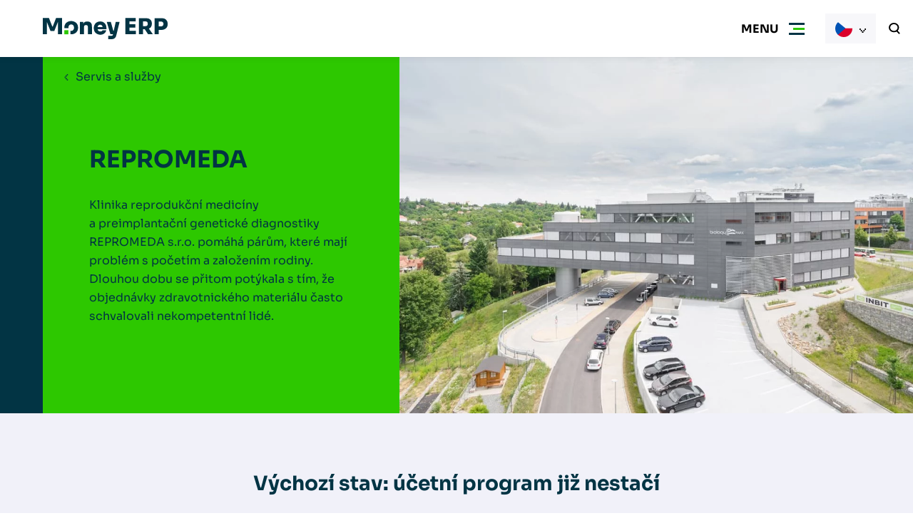

--- FILE ---
content_type: text/html; charset=UTF-8
request_url: https://moneyerp.com/cs-cz/repromeda
body_size: 52058
content:
<!DOCTYPE html>
<html lang="cs-cz">

    <head>
        <meta charset="utf-8"/>


    <link rel="preconnect" href="https://www.google.com">
    <link rel="preconnect" href="https://www.gstatic.com" crossorigin>


    
                    <link rel="shortcut icon" href="https://moneyerp.com/favicon.ico" type="image/x-icon">
    <meta name="viewport" content="width=device-width, initial-scale=1, maximum-scale=5">
    <meta name="description" content="„Do té doby kontrolovalo nákup ekonomické oddělení, ale to mohlo posoudit pouze formální správnost nákupu, nikoliv tu věcnou.“" />
<meta property="og:title" content="ERP systém ve firmě REPROMEDA | Money ERP" />
<meta name="twitter:title" content="ERP systém ve firmě REPROMEDA | Money ERP" />
<meta property="og:description" content="„Do té doby kontrolovalo nákup ekonomické oddělení, ale to mohlo posoudit pouze formální správnost nákupu, nikoliv tu věcnou.“" />
<meta name="twitter:description" content="„Do té doby kontrolovalo nákup ekonomické oddělení, ale to mohlo posoudit pouze formální správnost nákupu, nikoliv tu věcnou.“" />
<meta property="og:type" content="website" />
<meta name="twitter:card" content="summary" />
<meta property="og:image" content="https://moneyerp.com/files/2021/05/repromeda.jpg" />
<meta name="twitter:image" content="https://moneyerp.com/files/2021/05/repromeda.jpg" />
<meta property="og:url" content="https://moneyerp.com/cs-cz/repromeda" />
<meta name="twitter:url" content="https://moneyerp.com/cs-cz/repromeda" />
<meta name="robots" content="index, follow" />
<link rel="canonical" href="https://moneyerp.com/cs-cz/repromeda" />
<link as="image" fetchpriority="high" rel="preload" href="/files/2023/03/th_repromeda___fill.jpg" media="(min-width: 990px)" />
<link as="image" fetchpriority="high" rel="preload" href="/files/2023/03/th_repromeda_480_330_fill.jpg" media="(max-width: 679px)" />
<link as="image" fetchpriority="high" rel="preload" href="/files/2023/03/th_repromeda_680_468_fill.jpg" media="((min-width: 680px) and (max-width: 749px))" />
<link as="image" fetchpriority="high" rel="preload" href="/files/2023/03/th_repromeda_960_660_fill.jpg" media="((min-width: 750px) and (max-width: 989px))" />
<style type="text/css">
/*<![CDATA[*/
:root{--color-sherpa-blue: #043F51;--font-family: "Sora", sans-serif;--max-width: 83.75rem;--gap: 1rem;--gap-small: 0.625rem;--header-height: 4rem;--header-spacing: 1rem;--sub-header-height: 3.125rem;--bar-menu-height: 3.125rem;--padding-inline: 1.5rem;--padding-block: 2.5rem}@media (min-width:990px){:root{--header-height: 5rem;--sub-header-height: 3.75rem;--bar-menu-height: 5rem;--padding-inline: 3.75rem;--padding-block: 5rem}}@media (min-width:1200px){:root{--header-spacing: 2rem}}.form-input,.form-upload__input,.form-adding__input,.form-datalist__input,.form-select select{display:block;width:100%;padding:1.072em 1.25em;background-color:rgba(255, 255, 255, 0.08);color:inherit;border:none;border-bottom:1px solid rgba(255, 255, 255, 0.4);border-radius:0;font-family:var(--font-family);font-size:1rem}.form-input:focus,.form-upload__input:focus,.form-adding__input:focus,.form-datalist__input:focus,.form-select select:focus{border-color:#FFFFFF}.background-secondary .form-input,.background-secondary .form-upload__input,.background-secondary .form-adding__input,.background-secondary .form-datalist__input,.background-secondary .form-select select,.form-select .background-secondary select{border-color:var(--color-primary)}.error .form-input,.error .form-upload__input,.error .form-adding__input,.error .form-datalist__input,.error .form-select select,.form-select .error select{border-color:var(--color-error)}.success .form-input,.success .form-upload__input,.success .form-adding__input,.success .form-datalist__input,.success .form-select select,.form-select .success select{border-color:var(--color-success)}.form--grey-light .form-input,.form--grey-light .form-upload__input,.form--grey-light .form-adding__input,.form--grey-light .form-datalist__input,.form--grey-light .form-select select,.form-select .form--grey-light select{background-color:var(--bg-grey-light);color:var(--color-primary);border-color:var(--color-primary)}.form--filled .form-input,.form--filled .form-upload__input,.form--filled .form-adding__input,.form--filled .form-datalist__input,.form--filled .form-select select,.form-select .form--filled select{background-color:var(--bg-white);border:none !important}.background-white .form--filled .form-input,.background-white .form--filled .form-upload__input,.background-white .form--filled .form-adding__input,.background-white .form--filled .form-datalist__input,.background-white .form--filled .form-select select,.form-select .background-white .form--filled select{background-color:var(--bg-grey-light)}.content ul:not([class], [data-list]) li{position:relative;padding-left:1em}.content ul:not([class], [data-list]) li:not(:last-child){margin-bottom:0.5em}.content ul:not([class], [data-list]) li:before{display:block;content:"";width:4px;height:4px;flex-shrink:0;aspect-ratio:1;background-color:var(--color-tertiary);position:absolute;left:0;top:9px}.background-tertiary .content ul:not([class], [data-list]) li:before{background-color:currentColor}.content ul:not([class], [data-list]):not(:first-child){margin-top:2.5rem}.content ul:not([class], [data-list]):not(:last-child){margin-bottom:2.5rem}.content a:not([class]),.content>p a:not([class]),.section__perex a:not([class]),.form-result__action-content a:not([class]){color:var(--color-hyper-link)}.background-primary .content a:not([class]),.background-primary .content>p a:not([class]),.background-primary .section__perex a:not([class]),.background-primary .form-result__action-content a:not([class]),.background-secondary .content a:not([class]),.background-secondary .content>p a:not([class]),.background-secondary .section__perex a:not([class]),.background-secondary .form-result__action-content a:not([class]),.background-tertiary .content a:not([class]),.background-tertiary .content>p a:not([class]),.background-tertiary .section__perex a:not([class]),.background-tertiary .form-result__action-content a:not([class]){color:inherit}.hero__title h1 u,.hero-blog__title h1 u,.hero-image-form__title h1 u,.hero-image-form__title h2 u,.section__title u,.megamenu__widget h1 u,.megamenu__widget h2 u,.megamenu__widget h3 u{position:relative;text-decoration:none}.hero__title h1 u svg,.hero-blog__title h1 u svg,.hero-image-form__title h1 u svg,.hero-image-form__title h2 u svg,.section__title u svg,.megamenu__widget h1 u svg,.megamenu__widget h2 u svg,.megamenu__widget h3 u svg{width:100%;height:0.3em;transition:0.6s;transition-delay:0.3s;position:absolute;top:calc(100% - .15em);left:0;pointer-events:none}@media (min-width:750px){.hero__title h1 u svg,.hero-blog__title h1 u svg,.hero-image-form__title h1 u svg,.hero-image-form__title h2 u svg,.section__title u svg,.megamenu__widget h1 u svg,.megamenu__widget h2 u svg,.megamenu__widget h3 u svg{height:0.35em}}.hero__title h1 u svg path,.hero-blog__title h1 u svg path,.hero-image-form__title h1 u svg path,.hero-image-form__title h2 u svg path,.section__title u svg path,.megamenu__widget h1 u svg path,.megamenu__widget h2 u svg path,.megamenu__widget h3 u svg path{stroke:var(--underline-color)}.hero__title h1 u svg,.hero-blog__title h1 u svg,.hero-image-form__title h1 u svg,.hero-image-form__title h2 u svg,.section__title u svg{clip-path:polygon(0 -15%, 0 -15%, 0 100%, 0 100%);-webkit-clip-path:polygon(0 -15%, 0 -15%, 0 100%, 0 100%)}.animated .hero__title h1 u svg,.hero__title .animated h1 u svg,.animated .hero-blog__title h1 u svg,.hero-blog__title .animated h1 u svg,.animated .hero-image-form__title h1 u svg,.hero-image-form__title .animated h1 u svg,.animated .hero-image-form__title h2 u svg,.hero-image-form__title .animated h2 u svg,.animated .section__title u svg,.megamenu__widget h1 u svg,.megamenu__widget h2 u svg,.megamenu__widget h3 u svg{clip-path:polygon(0 -15%, 100% -15%, 100% 100%, 0 100%);-webkit-clip-path:polygon(0 -15%, 100% -15%, 100% 100%, 0 100%)}*:before,*:after,*{box-sizing:border-box}html,body{padding:0;margin:0;font-family:var(--font-family);background-color:#fff;color:var(--color-primary);-webkit-font-smoothing:antialiased;-moz-osx-font-smoothing:grayscale}html{scroll-behavior:smooth}body{}@media (max-width:1299px){body.menu-active{overflow:hidden}}h1,h2,h3,h4,h5,h6,p{margin-top:0;margin-bottom:1em}h1:first-child,h2:first-child,h3:first-child,h4:first-child,h5:first-child,h6:first-child,p:first-child{margin-top:0 !important}h1:last-child,h2:last-child,h3:last-child,h4:last-child,h5:last-child,h6:last-child,p:last-child{margin-bottom:0 !important}p,li{font-size:1rem;line-height:1.675}ul{margin:0;padding:0;list-style:none}a{color:inherit}a[href^="tel:"]{text-decoration:none}[href="#"]:not(.abtn){cursor:default !important;color:inherit !important;text-decoration:none !important}[onclick]{cursor:pointer}img{display:inline-block;max-width:100%}input,textarea,button{font-family:var(--font-family)}input ::placeholder,input :-ms-input-placeholder,input ::-ms-input-placeholder,textarea ::placeholder,textarea :-ms-input-placeholder,textarea ::-ms-input-placeholder,button ::placeholder,button :-ms-input-placeholder,button ::-ms-input-placeholder{color:var(--color-primary);font-family:var(--font-family)}::selection{background-color:var(--color-secondary);color:var(--color-secondary-text)}[class*="secondary"] ::selection,[class*="tertiary"] ::selection{background-color:var(--color-primary);color:var(--color-primary-text)}.hidden{display:none !important}[data-tippy-content]{display:inline-flex;align-items:center;justify-content:center;width:1.25em;height:1.25em;background-color:var(--color-primary);color:var(--color-primary-text);border:none;padding:0;margin:0 0.5em;transform:translateY(-0.15em)}[data-tippy-content] svg{display:inline-block;fill:currentColor;height:auto;width:auto;max-height:100%;max-width:100%}.href-color-inherit a:not([class]){color:inherit !important}.ytp-cued-thumbnail-overlay:not(:first-child){margin-top:2.5rem}.ytp-cued-thumbnail-overlay:not(:last-child){margin-bottom:2.5rem}.image-cover,.image-contain{width:100%;height:100%;object-position:center;position:absolute;top:0;right:0;bottom:0;left:0}.image-cover{object-fit:cover}.image-contain{object-fit:contain}@keyframes fadeInUp{0%{opacity:0;transform:translateY(20px)}100%{opacity:1;transform:translateY(0)}}@keyframes fadeInDown{0%{opacity:0;transform:translateY(-20px)}100%{opacity:1;transform:translateY(0)}}@keyframes fadeInRight{0%{opacity:0;transform:translateX(-20px)}100%{opacity:1;transform:translateX(0)}}@keyframes fadeInLeft{0%{opacity:0;transform:translateX(20px)}100%{opacity:1;transform:translateX(0)}}@keyframes fadeIn{0%{opacity:0}100%{opacity:1}}@keyframes inDown{0%{transform:translateY(-20px)}100%{transform:translateY(0)}}@keyframes popupFadeIn{0%{opacity:0;-webkit-transform:translateY(20px);-moz-transform:translateY(20px);-ms-transform:translateY(20px);-o-transform:translateY(20px);transform:translateY(20px)}100%{opacity:1;-webkit-transform:translateY(0);-moz-transform:translateY(0);-ms-transform:translateY(0);-o-transform:translateY(0);transform:translateY(0)}}@keyframes hoverInfBackRot{0%{transform:translateX(0) rotate(-45deg);opacity:0}30%{opacity:1}70%{opacity:1}100%{transform:translateX(10px) rotate(-45deg);opacity:0}}@keyframes pulse-ring{0%{transform:scale(0.33)}80%,100%{opacity:0}}@keyframes pulse-dot{0%{transform:scale(0.8)}50%{transform:scale(1)}100%{transform:scale(0.8)}}.hero__inner{animation-name:fadeIn;animation-duration:0.6s;animation-delay:0s;animation-fill-mode:both}.section__container{animation-name:fadeIn;animation-duration:0.6s;animation-delay:0.3s;animation-fill-mode:both}.animation-fadeUp{animation-name:fadeInUp;animation-duration:0.6s;animation-delay:0s;animation-fill-mode:both}.background-primary{background-color:var(--bg-primary)}.background-primary:not(.section),.background-primary .section__header{color:var(--color-primary-text)}.background-primary-light{background-color:var(--bg-primary-light)}.background-primary-light:not(.section),.background-primary-light .section__header{color:var(--color-primary-light-text)}.background-secondary{background-color:var(--bg-secondary)}.background-secondary:not(.section),.background-secondary .section__header{color:var(--color-secondary-text)}.background-tertiary{background-color:var(--bg-tertiary)}.background-tertiary:not(.section),.background-tertiary .section__header{color:var(--color-tertiary-text)}.background-grey-light{background-color:var(--bg-grey-light)}.background-grey-light:not(.section),.background-grey-light .section__header{color:var(--color-grey-light-text)}.background-white{background-color:var(--bg-white)}.background-white:not(.section),.background-white .section__header{color:var(--color-white-text)}@media (max-width:989px){.bp-medium{display:none !important}}@media (min-width:990px){.bp-medium-max{display:none !important}}@media (max-width:749px){.bp-small{display:none !important}}@media (min-width:750px){.bp-small-max{display:none !important}}.slick-arrow{width:3.125rem;height:3.125rem;background-color:var(--color-secondary);color:var(--color-secondary-text);border:none;text-indent:-999em;overflow:hidden;position:absolute;top:calc(50% - 3.125rem / 2);z-index:1;cursor:pointer}.slick-arrow.slick-disabled{opacity:0.2;pointer-events:none}.slick-arrow svg{position:absolute;top:50%;right:auto;bottom:auto;left:50%;transform:translate3d(-50%, -50%, 0);fill:currentColor}.slick-prev{right:calc(100% - 3.125rem + var(--padding-inline))}@media (min-width:1400px){.slick-prev{left:calc(-3.125rem - 0.9375rem);right:auto}}.slick-next{left:calc(100% - 3.125rem + var(--padding-inline))}@media (min-width:1400px){.slick-next{right:calc(-3.125rem - 0.9375rem);left:auto}}.slick-dots{display:flex;justify-content:center;position:absolute;right:0;top:calc(100% + var(--padding-block) / 2 - 0.3125rem);left:0}.slick-dots li{margin-right:0.625rem;margin-left:0.625rem}.slick-dots li button{display:block;width:0.625rem;height:0.625rem;border-radius:50%;border:none;text-indent:-999em;overflow:hidden;padding:0;background-color:var(--color-secondary);cursor:pointer}.slick-dots li:only-child{display:none}.slick-dots li.slick-active button{background-color:var(--color-primary)}.background-primary .slick-dots li.slick-active button{background-color:#ffffff}.no-padding{padding:0 !important}@media (max-width:989px){.no-padding-bottom-device{padding-bottom:0 !important}}@media (max-width:749px){.no-padding-bottom-phone{padding-bottom:0 !important}}.no-padding-top{padding-top:0 !important}.no-padding-bottom{padding-bottom:0 !important}.no-margin-top{margin-top:0 !important}.no-margin-bottomend{margin-top:0 !important}.abtn{--color: var(--color-secondary);color:var(--color-secondary-text);display:inline-flex;align-items:center;text-decoration:none;transition:background-color 0.3s, transform 0.3s, box-shadow 0.3s;white-space:nowrap;background-color:var(--color);border:none;font-size:1rem;padding:1em 1em;font-weight:700;position:relative;cursor:pointer}@media (min-width:990px){.abtn{padding:1em 1.875em}}@media (hover:hover){.abtn:not(.abtn--extensible, .abtn--bordered, .abtn--underlined, .abtn--simple):hover,[onclick]:hover .abtn:not(.abtn--extensible, .abtn--bordered, .abtn--underlined, .abtn--simple){box-shadow:1px 1px 49px -20px var(--color)}.abtn--underlined:hover,.abtn--simple:hover{text-decoration:none}.abtn--bordered:hover{text-decoration:underline}}.abtn svg{display:block;max-height:0.7142857143em;width:auto;margin-left:1em;margin-right:1em;fill:currentColor}.abtn svg:first-child{margin-left:0}.abtn svg:last-child{margin-right:0}.abtn--primary{--color: var(--color-primary);color:var(--color-primary-text)}.abtn--tertiary{--color: var(--color-tertiary);color:var(--color-tertiary-text)}.abtn--white{--color: #ffffff;color:var(--color-primary)}.abtn--white-border-grey{--color: #ffffff;color:var(--color-primary)}.abtn--white-border-grey::before{display:block;content:"";color:inherit;border:1px solid #190E5F4D;opacity:0.5;transition:0.3s;position:absolute;top:0;right:0;bottom:0;left:0}.abtn--white-border-grey:hover::before{border-color:rgba(25, 14, 95, 0.6)}.abtn--grey-light{--color: var(--bg-grey-light);color:var(--color-primary)}.abtn--grey-light:hover{background-color:var(--bg-grey)}.abtn--color-inherit{--color: transparent;color:inherit}.abtn--bordered{border-color:transparent;background-color:transparent;color:var(--color)}.abtn--bordered::before{display:block;content:"";color:inherit;border:1px solid currentColor;opacity:0.5;position:absolute;top:0;right:0;bottom:0;left:0}.abtn--menu-border{color:var(--color-primary-text);background:none}@media (min-width:1300px){.abtn--menu-border{color:currentColor}}.abtn--menu-border::before{display:block;content:"";border:1px solid currentColor;opacity:0.5;position:absolute;top:0;right:0;bottom:0;left:0}.abtn--underlined{background-color:transparent;border-color:transparent;color:var(--color);text-decoration:underline}.abtn--simple{padding:0;background:none;text-decoration:underline;color:var(--color)}@media (hover:hover){.abtn--simple:hover{text-decoration:none}}.abtn--extensible{overflow:hidden;padding:1em 1.45em;font-size:0.875rem}.abtn--extensible span{pointer-events:none;transition:max-width 0.3s ease;max-width:0;opacity:0}.abtn--extensible svg{margin:0;transition:margin 0.3s ease}@media (hover:hover){.abtn--extensible:hover{}.abtn--extensible:hover span{max-width:15.625rem;opacity:1;transition-property:opacity;transition-duration:0.6s;transition-timing-function:ease-out}.abtn--extensible:hover svg{margin-left:1.45em}[onClick]:hover .abtn--extensible,.slick-slide:hover .abtn--extensible{}[onClick]:hover .abtn--extensible span,.slick-slide:hover .abtn--extensible span{max-width:15.625rem;opacity:1;transition-property:opacity;transition-duration:0.6s;transition-timing-function:ease-out}[onClick]:hover .abtn--extensible svg,.slick-slide:hover .abtn--extensible svg{margin-left:1.45em}}.abtn--disabled{opacity:0.2;cursor:default}@media (max-width:989px){.abtn--device-hidden{display:none}}@media (min-width:990px){.abtn--desktop-hidden{display:none}}.abtn--icon-big svg{max-height:1em}.breadcrumbs ul{display:flex}.breadcrumbs ul>li{white-space:nowrap;display:none}.breadcrumbs ul>li:nth-last-child(2){display:block}.breadcrumbs ul>li:nth-last-child(2) svg{transform:rotate(180deg);margin-left:0}.breadcrumbs ul>li:last-child{text-overflow:ellipsis;white-space:nowrap;overflow:hidden;max-width:20em}.breadcrumbs ul>li>a{font-size:1rem;text-decoration:none}@media (hover:hover){.breadcrumbs ul>li>a:hover{text-decoration:underline}}.breadcrumbs ul>li svg{display:inline-block;margin-left:0.666em;margin-right:0.666em;fill:currentColor}.breadcrumbs--alone{padding:0.9375rem var(--padding-inline);border-bottom:1px solid var(--bg-grey-light)}.breadcrumbs--alone .breadcrumbs__container{max-width:var(--max-width);margin:0 auto}.burger{display:flex;align-items:center;transition:0.3s;position:relative;background:none;border:none}@media (min-width:750px){.burger{padding-left:1.25rem}}.burger::after{display:block;content:"";height:2px;transform:scale(0, 1);transition:0.3s;background-color:var(--color-secondary);position:absolute;right:0;bottom:0;left:0}.menu-active .burger{background-color:var(--bg-grey-light)}.menu-active .burger::after{transform:scale(1, 1)}.burger__icon{display:block;width:3.25rem;height:var(--header-height);background-color:transparent;position:relative}.burger__icon .burger__inside,.burger__icon:before,.burger__icon:after{display:block;height:3px;content:"";overflow:hidden;text-indent:1000px;transition:0.3s;position:absolute;top:calc(50% - 1px);left:0.9375rem;right:0.9375rem}.burger__icon .burger__inside{background-color:var(--color-tertiary);left:1.3125rem}.menu-active .burger__icon .burger__inside{transform:scale(0, 1);opacity:0}.burger__icon:before{background-color:var(--color-primary);transform:translateY(-7px)}.menu-active .burger__icon:before{transform:rotate(45deg)}.burger__icon:after{background-color:var(--color-primary);transform:translateY(7px)}.menu-active .burger__icon:after{transform:rotate(135deg)}.burger__text{display:none}@media (min-width:750px){.burger__text{display:block;font-size:1rem;font-weight:700;text-transform:uppercase}}.menu-active .burger__open{display:none}.burger__close{display:none}.menu-active .burger__close{display:block}@media (min-width:1300px){.burger{display:none}}.content{max-width:46.25rem;margin-right:auto;margin-left:auto}.background-primary .content{color:var(--color-primary-text)}.content__perex:not(:last-child){margin-bottom:3.75rem}.content__perex>p{font-size:1rem}@media (min-width: 533.3333333333px){.content__perex>p{font-size:3vw}}@media (min-width: 600px){.content__perex>p{font-size:1.125rem}}.content>h1,.content>h2,.content>h3,.content>h4,.content>h5,.content>h6{margin-top:1em}.content>h2{font-size:1.5rem}@media (min-width: 800px){.content>h2{font-size:3vw}}@media (min-width: 1000px){.content>h2{font-size:1.875rem}}.content>h3{font-size:1rem}@media (min-width: 533.3333333333px){.content>h3{font-size:3vw}}@media (min-width: 666.6666666667px){.content>h3{font-size:1.25rem}}.content>p,.content>blockquote>p,.content>blockquote>li,.content>ul li,.content>ol li,.content th{font-size:1rem}.content ul li ul{margin:0.5em 0 1em 1em}.content ol:not([data-list-ul]){list-style-type:none;counter-reset:item;margin:0;padding:0}.content ol:not([data-list-ul]):not(:first-child){margin-top:2.5rem}.content ol:not([data-list-ul]):not(:last-child){margin-bottom:2.5rem}.content ol:not([data-list-ul])>li{display:table;counter-increment:item}.content ol:not([data-list-ul])>li:not(:last-child){margin-bottom:0.6em}.content ol:not([data-list-ul])>li::before{content:counters(item, ".") ". ";display:table-cell;font-weight:700;padding-right:0.6em}.content ol:not([data-list-ul])>li ol{margin-top:0.6em}.content ol:not([data-list-ul])>li ol>li::before{content:counters(item, ".") " "}.content>img,.content__iframe{display:block;margin:2em 0}.content>img:not(:first-child),.content__iframe:not(:first-child){margin-top:2.5rem}.content>img:not(:last-child),.content__iframe:not(:last-child){margin-bottom:2.5rem}.content__iframe{position:relative}.content__iframe::after{display:block;content:"";padding-top:55%}.content__iframe iframe{display:block;width:100%;height:100%;position:absolute;top:0;left:0}.content>blockquote{--_border-color: var(--color-tertiary);margin:0;background-color:var(--bg-white);border:1px solid var(--bg-grey-light);border-left:5px solid var(--_border-color);font-size:1rem;line-height:1.45;padding:2rem}@media (min-width: 533.3333333333px){.content>blockquote{font-size:3vw}}@media (min-width: 600px){.content>blockquote{font-size:1.125rem}}.content>blockquote:not(:first-child){margin-top:2.5rem}.content>blockquote:not(:last-child){margin-bottom:2.5rem}.content>blockquote.primary{--_border-color: var(--color-primary)}.content>blockquote.secondary{--_border-color: var(--color-secondary)}.content>blockquote.tertiary{--_border-color: var(--color-tertiary)}.content table{border-collapse:collapse}.content table:not(:first-child){margin-top:2.5rem}.content table:not(:last-child){margin-bottom:2.5rem}.content table thead th,.content table thead td{background-color:var(--color-tertiary) !important;color:var(--color-tertiary-text) !important;font-weight:700;padding:1.5em 1em}.content table th,.content table td{padding:0.75em 1em;border:1px solid var(--bg-white)}.background-white .content table th,.background-white .content table td{border-color:var(--bg-grey-light)}.content table th{background-color:var(--bg-white);font-weight:700}.background-white .content table th{background-color:var(--bg-grey-light)}.content table td{background-color:var(--bg-grey-light)}.background-white .content table td{background-color:var(--bg-white)}.content strong{font-weight:700}.content hr{border:none;height:1px;background-color:var(--color-primary);opacity:0.2}.content hr:not(:first-child){margin-top:2.5rem}.content hr:not(:last-child){margin-bottom:2.5rem}[data-list-ul]:not(:first-child){margin-top:1em}[data-list-ul]:not(:last-child){margin-bottom:1em}[data-list-ul]>li{padding-left:1.5em;font-size:1rem;position:relative}[data-list-ul]>li:not(:first-child){margin-top:1em}[data-list-ul]>li svg{font-size:inherit;width:0.625em;height:0.625em;position:absolute;left:0;top:0.45em}.hero--primary [data-list-ul],.background-primary [data-list-ul]{--color-primary: var(--color-secondary)}.hero--secondary [data-list-ul],.hero--tertiary [data-list-ul],.background-secondary [data-list-ul],.background-tertiary [data-list-ul]{--color-secondary: var(--color-primary);--color-tertiary: var(--color-primary)}[data-list-size="large"]>li{padding-left:1.75em}[data-list-size="large"]>li svg{width:1em;height:1em;top:0.24em}[data-list-color="primary"] svg{fill:var(--color-primary)}[data-list-color="secondary"] svg{fill:var(--color-secondary)}[data-list-color="tertiary"] svg{fill:var(--color-tertiary)}[data-list]:not(:first-child){margin-top:1.5em}[data-list]:not(:last-child){margin-bottom:1.5em}[data-list="checkmark"] li{padding-left:2.25em}[data-list="checkmark"] svg{width:1.25em !important;height:1.25em !important;top:0.1em !important}[data-list="arrowRight"] li{padding-left:2.25em}[data-list="arrowRight"] svg{width:1.25em !important;height:1.25em !important;top:0.25em !important}[data-list="checkbox"] li{padding-top:0.25em;padding-left:3.25em}[data-list="checkbox"] svg{width:2em !important;height:2em !important;top:0 !important}[data-align="center"]{display:flex;flex-direction:column;align-items:center;text-align:left !important}[data-align="right"]{display:flex;flex-direction:column;align-items:flex-end;text-align:left !important}.error-page{text-align:center;padding:7vh 0}.error-page__code{display:flex;justify-content:center}.error-page__code:not(:last-child){margin-bottom:5rem}.error-page__code svg{transition:0.3s;height:3.75rem;width:auto}@media (min-width:750px){.error-page__code svg{height:5rem}}@media (min-width:990px){.error-page__code svg{height:7.5rem}}.error-page__hash{margin-right:1.25rem}@media (min-width:990px){.error-page__hash{margin-right:2.5rem}}.error-page__number{margin:0 0.5rem}.error-page__title:not(:last-child){margin-bottom:1.25rem}.error-page__title h1{font-size:1.5625rem}@media (min-width: 333.3333333333px){.error-page__title h1{font-size:7.5vw}}@media (min-width: 480px){.error-page__title h1{font-size:2.25rem}}.error-page__perex:not(:last-child){margin-bottom:var(--padding-block)}.error-page__perex p{font-size:1rem}@media (min-width: 533.3333333333px){.error-page__perex p{font-size:3vw}}@media (min-width: 600px){.error-page__perex p{font-size:1.125rem}}.error-page__footer:not(:first-child){margin-top:5rem}.footer{padding:2.5rem var(--padding-inline);border-top:1px solid var(--bg-grey-light);background-color:var(--bg-white)}@media (min-width:990px){.footer{padding:3.75rem var(--padding-inline)}}.footer__container{max-width:var(--max-width);margin-right:auto;margin-left:auto}@media (min-width:990px){.footer__main{display:flex}}.footer__bottom:not(:first-child){margin-top:1.25rem}@media (min-width:990px){.footer__bottom:not(:first-child){margin-top:3.75rem;display:flex;justify-content:space-between;align-items:center;gap:4rem}}@media (min-width:990px){.footer__menu>ul{display:flex}}@media (max-width:989px){.footer__menu>ul>li{margin-bottom:0}}@media (min-width:990px){.footer__menu>ul>li{margin-right:2.5rem;max-width:12.5rem}}@media (max-width:989px){.footer__menu>ul>li>span{display:flex;align-items:center}}@media (max-width:989px){.footer__menu>ul>li.open ul{display:initial !important;margin-bottom:1.25rem}}@media (max-width:989px){.footer__menu>ul>li:not(.normal) ul{display:none}}.footer__menu>ul>li:not(.normal) ul li{font-size:0.875rem}.footer__menu>ul>li:not(.normal) ul li a{display:block;margin-bottom:1em}.footer__arrow{margin-top:-1.25em;margin-left:auto;position:relative}.footer__arrow::before{display:block;content:"";position:absolute;inset:-0.25rem -0.875rem}@media (min-width:990px){.footer__arrow{display:none}}.normal .footer__arrow{display:none}.open .footer__arrow{transform:rotate(180deg)}.footer__side{margin-top:1.25rem}@media (min-width:990px){.footer__side{margin-top:0;margin-left:auto}}.footer__side .social{margin-top:1.25rem}.footer__logo{display:block}.footer__logo:not(:first-child){margin-top:1.25rem}@media (min-width:1200px){.footer__logo:not(:first-child){margin-top:2.5rem}}.footer__logo img{display:block;height:1.875rem;object-fit:contain;width:auto}.footer__language{display:flex}.footer__lang{display:flex;align-items:center;white-space:nowrap;text-decoration:none;transition:0.3s}.footer__lang svg{fill:currentColor}.footer__lang span{font-size:0.875rem;padding-left:1em}.footer__links{margin-top:1.25rem}.footer__links a{font-size:0.875rem}.footer__copy{margin-top:1.25rem}@media (min-width:990px){.footer__copy{margin-top:0;margin-left:1.25rem}}.footer__copy p{font-size:0.875rem}.footer a{text-decoration:none;line-height:1.4;transition:0.3s}@media (hover:hover){.footer a:hover{text-decoration:underline}}.footer .highlighted{display:block;font-size:1rem;font-weight:700;margin-bottom:1em}.header{height:var(--header-height);padding:0 0 0 var(--padding-inline);transition:all 0.3s;box-shadow:0px 4px 8px rgba(0, 0, 0, 0.04), 0px 0px 2px rgba(0, 0, 0, 0.06), 0px 0px 1px rgba(0, 0, 0, 0.04);isolation:isolate;position:sticky;position:-webkit-sticky;left:0;top:0;right:0;z-index:500}.header:before{display:block;content:"";pointer-events:none;background-color:var(--bg-white);transition:all 0.3s;position:absolute;left:0;top:0;right:0;bottom:0}[data-scrolldir="down"] body:not(.noScrolled) .header{transform:translateY(calc(var(--header-height) * -1))}@media (min-width:1300px){.header{padding:0 var(--padding-inline)}}.header.transparent{margin-bottom:calc(var(--header-height) * -1)}.noScrolled .header.transparent{box-shadow:none}.noScrolled .header.transparent .search.active .search__in{transform:translateY(10px);background-color:rgba(255, 255, 255, 0.8);backdrop-filter:blur(10px)}@media (max-width:1299px){.noScrolled .header.transparent .search.active .search__in{right:var(--padding-inline);left:0}}.noScrolled .header.transparent .search__input{color:var(--color-primary)}.header.transparent .search__button{background-color:transparent !important}.header.transparent::before{background-color:transparent}.menu-active .header.transparent::before,.scrolled .header.transparent::before{background-color:var(--bg-white)}.header.transparent.text-white{color:#FFFFFF}.noScrolled .header.transparent.text-white .search.active .search__in{background-color:rgba(2, 52, 68, 0.8)}.noScrolled .header.transparent.text-white .search__input{color:var(--color-primary-text)}.menu-active .header.transparent.text-white,.scrolled .header.transparent.text-white{color:var(--color-primary)}.header.transparent.text-white .burger__icon::before,.header.transparent.text-white .burger__icon::after,.header.transparent.text-white .search__cross::before,.header.transparent.text-white .search__cross::after{background-color:var(--color-primary-text)}.menu-active .header.transparent.text-white .burger__icon::before,.scrolled .header.transparent.text-white .burger__icon::before,.menu-active .header.transparent.text-white .burger__icon::after,.scrolled .header.transparent.text-white .burger__icon::after,.menu-active .header.transparent.text-white .search__cross::before,.scrolled .header.transparent.text-white .search__cross::before,.menu-active .header.transparent.text-white .search__cross::after,.scrolled .header.transparent.text-white .search__cross::after{background-color:var(--color-primary)}.header__container{display:flex;align-items:center;max-width:var(--max-width);margin:0 auto;height:100%}@media (max-width:1299px){.header__container{position:relative}}.header__logo{display:inline-grid;grid-template-areas:"pile";place-items:center;cursor:pointer;flex-shrink:0;transition:0.3s;margin-right:auto;position:relative;max-width:9.375rem}.header__logo>*{grid-area:pile;transition:0.3s}@media (min-width:750px){.header__logo{max-width:12.5rem}}@media (min-width:1400px){.header__logo{max-width:15.625rem}}.header__logo .logo-transparent{opacity:0}.header.transparent .header__logo .logo-transparent{opacity:1}.menu-active .header__logo .logo-transparent,.scrolled .header.transparent .header__logo .logo-transparent{opacity:0}.noScrolled:not(.menu-active) .header.transparent .header__logo .logo-default{opacity:0}.header__logo svg,.header__logo img{display:block;width:auto;height:1.875rem;object-fit:contain;object-position:left center}@media (max-width:749px){.header__logo svg,.header__logo img{max-width:6.875rem}}@media (min-width:990px){.header__logo svg,.header__logo img{height:2.125rem}}.header__logged-lang{position:fixed;left:0;top:0}@media (min-width:1300px){.header.has-always-open{margin-bottom:var(--header-height)}}.hero{--color: var(--color-tertiary);color:var(--color-tertiary-text);position:relative;isolation:isolate;z-index:1;transition:padding-inline 0.3s}.hero--primary{--color: var(--color-primary);color:var(--color-primary-text)}.hero--secondary{--color: var(--color-secondary);color:var(--color-secondary-text)}.hero--logo-white-text .hero__logo-text{color:#ffffff}.hero--white-underline .underline path{stroke:#fff}.hero--white-button .abtn{--color: #ffffff;color:var(--color-primary)}@media (min-width:990px){.hero{padding-right:var(--padding-inline);padding-left:var(--padding-inline)}}.hero::before{display:block;content:"";background:-moz-linear-gradient(top, rgba(0, 0, 0, 0.3) 0%, rgba(0, 0, 0, 0) 100%);background:-webkit-linear-gradient(top, rgba(0, 0, 0, 0.3) 0%, rgba(0, 0, 0, 0) 100%);background:linear-gradient(to bottom, rgba(0, 0, 0, 0.3) 0%, rgba(0, 0, 0, 0) 100%);height:3.125rem;position:absolute;top:0;right:0;left:0;z-index:1}.hero__media{display:flex;align-items:flex-end;position:relative;background-color:var(--bg-grey-light);overflow:hidden}.hero__media::before{display:block;content:"";padding-top:calc((667 / 1000) * 100%);float:left}@media (min-width:750px){.hero__media{overflow:hidden;position:absolute;top:0;right:0;bottom:0;left:0;z-index:-1}.hero__media::before{display:block;content:"";padding-top:calc((1 / 1) * 0%);float:left}}.hero__media-background{max-width:120rem;margin:0 auto;background-size:cover;background-position:100% 50%;position:absolute;top:0;right:0;bottom:0;left:0}@media (min-width:750px){.hero__media-background{background-position:50% 50%}}.hero__media-background video{position:absolute;top:0;left:0;height:100%;width:100%;object-fit:cover;object-position:50% 0%}.hero__blur{position:absolute;top:0;right:0;bottom:0;left:0;z-index:-1}.hero__blur::after{display:block;content:"";backdrop-filter:blur(50px);position:absolute;top:0;right:0;bottom:0;left:0}.hero__person{width:100%;max-width:var(--max-width);margin-right:auto;margin-left:auto;position:absolute;top:0;right:0;bottom:0;left:0}.hero__person img{display:block;height:95%;margin-top:5%;margin-right:auto;margin-left:auto}@media (min-width:750px){.hero__person img{margin-right:0}}.hero__container{max-width:var(--max-width);margin-right:auto;margin-left:auto}@media (min-width:750px){.hero__container{display:flex;padding-top:6.25rem;position:relative}}@media (min-width:990px){.hero__container{padding-top:6.25rem}}.hero__container .breadcrumbs{color:#ffffff;position:absolute;left:var(--padding-inline);top:0.9375rem;z-index:2}@media (min-width:990px){.hero__container .breadcrumbs{left:0}}.hero__content{display:flex;align-items:center;position:relative;z-index:1;padding:1.875rem;width:100%;max-width:30.75rem;overflow:hidden;overflow:visible}.hero__content::before{display:block;content:"";padding-top:calc((1 / 1) * 100%);float:left}@media (min-width:750px){.hero__content{padding:4.0625rem;margin-bottom:-3.125rem}}@media (min-width:30.75rem) and (max-width:749px){.hero__content{margin-right:auto;margin-left:auto;margin-top:-3.4375rem}}.hero__content .breadcrumbs{display:none;color:inherit}.hero__video{flex-grow:1;position:relative}.hero__video .play-button{--size: 3.5rem;background-color:rgba(255, 255, 255, 0.9)}.hero__video--device{position:absolute;top:0;right:0;bottom:0;left:0}@media (min-width:750px){.hero__video--device{display:none}}.hero__video--desktop{display:none}@media (min-width:750px){.hero__video--desktop{display:block;margin-top:-6.25rem;margin-bottom:3.125rem}}@media (min-width:990px){.hero__video--desktop{margin-top:-9.375rem}}.hero__background{background-color:var(--color);position:absolute;top:0;right:0;bottom:0;left:0;z-index:-1}.hero__background-border{--border-width: 0.25rem;border:var(--border-width) solid currentColor;pointer-events:none;position:absolute;top:0.5rem;right:0.5rem;bottom:0.5rem;left:0.5rem}.border-white .hero__background-border{border-color:var(--bg-white)}@media (min-width:750px){.hero__background-border{--border-width: 0.3125rem;top:1.25rem;right:1.25rem;bottom:1.25rem;left:1.25rem}}.hero__background-border svg{fill:var(--color);height:var(--border-width);width:auto;position:absolute;top:calc(var(--border-width) * -1);right:1rem}.hero__inner{display:flex;flex-direction:column;flex-grow:1}.hero__title:not(:last-child){margin-bottom:1.25rem}.hero__title h1{font-size:1.5625rem}@media (min-width: 333.3333333333px){.hero__title h1{font-size:7.5vw}}@media (min-width: 493.3333333333px){.hero__title h1{font-size:2.3125rem}}.hero__title u svg{top:calc(100% - 0.15em)}.hero__perex{width:100%;max-width:42.5rem;margin-right:auto;margin-left:auto}.hero__perex p{font-size:1rem}.hero__footer{display:flex;width:100%}.hero--onlyTitle .hero__footer{align-items:center;justify-content:center}.hero__footer:not(:first-child){padding-top:1.25rem}.hero__widget:not(:first-child){margin-top:3.125rem}.hero__buttons{display:flex;flex-wrap:wrap;row-gap:0.3125rem;column-gap:0.9375rem}.hero__logo{display:none}@media (min-width:750px){.hero__logo{display:flex;justify-content:flex-end;align-items:center;white-space:nowrap;text-decoration:none;position:absolute;right:1.25rem;bottom:1.25rem}}.hero__logo img{display:block;object-fit:contain;object-position:center;width:auto;height:auto;max-width:9.375rem;max-height:1.875rem}.hero__logo-text{margin-right:0.9375rem}.hero__logo-text p{font-size:1rem;font-weight:700}.hero:not(.hero--person, .hero--opacity, .hero--medium, .hero--onlyTitle)+.section{padding-top:calc(var(--padding-block) + 3.125rem)}.hero__background-image{position:absolute;top:0;left:0;width:100%;height:100%;object-fit:cover;object-position:center}.hero--person .hero__media-background{top:-16px;right:-16px;bottom:-16px;left:-16px;filter:blur(4px)}.hero--person .hero__content{margin-bottom:0}.hero--person .hero__content>.breadcrumbs{display:none}@media (min-width:990px){.hero--opacity::before{display:none}}.hero--opacity .hero__media{bottom:0}.hero--opacity .hero__container{padding-top:0}.hero--opacity .hero__container>.breadcrumbs{display:block}@media (min-width:750px){.hero--opacity .hero__container>.breadcrumbs{display:none}}.hero--opacity .hero__content{margin-bottom:0}@media (min-width:990px){.hero--opacity .hero__content{max-width:37.5rem}}.hero--opacity .hero__content>.breadcrumbs{display:none}@media (min-width:750px){.hero--opacity .hero__content>.breadcrumbs{display:block;left:1.875rem}}.hero--opacity .hero__inner{justify-content:center}@media (min-width:990px){.hero--opacity .hero__title:not(:last-child){margin-bottom:1.875rem}}.hero--opacity .hero__title h1{font-size:1.5rem}@media (min-width: 800px){.hero--opacity .hero__title h1{font-size:3vw}}@media (min-width: 1100px){.hero--opacity .hero__title h1{font-size:2.0625rem}}@media (min-width:990px){.hero--opacity .hero__footer:not(:first-child){padding-top:2.5rem}}@media (min-width:750px){.hero--opacity .hero__background{opacity:0.85}}.hero--opacity .hero__background-border{display:none}@media (min-width:990px){.hero--medium{background-color:var(--color-primary)}}.hero--medium::before{display:none}.hero--medium .hero__media{bottom:0;left:50vw}@media (min-width:990px){.hero--medium .hero__media{left:38vw}}@media (min-width:1700px){.hero--medium .hero__media{left:calc(50vw - var(--max-width) / 2 + 31.25rem - 3.125rem)}}@media (max-width:749px){.hero--medium .hero__media{position:absolute;top:0;right:0;bottom:calc(50% - 2rem);left:0}.hero--medium .hero__media::after{display:block;content:"";background-color:var(--color-primary);opacity:0.9;position:absolute;top:0;right:0;bottom:0;left:0}}@media (max-width:479px){.hero--medium .hero__media{bottom:calc(50% - 1.25rem)}.hero--medium .hero__media::after{opacity:1}}.hero--medium .hero__media-background{background-position:85% 50%}@media (min-width:750px){.hero--medium .hero__media-background{background-position:50% 50%}}@media (max-width:479px){.hero--medium .hero__media-background{background-image:none !important}}.hero--medium .hero__container{padding-top:0}@media (max-width:749px){.hero--medium .hero__container{padding-top:4.125rem}}@media (max-width:479px){.hero--medium .hero__container{padding-top:3.375rem}}.hero--medium .hero__container>.breadcrumbs{display:block}@media (min-width:750px){.hero--medium .hero__container>.breadcrumbs{display:none}}.hero--medium .hero__content{margin-top:0;margin-bottom:0}@media (min-width:990px){.hero--medium .hero__content{max-width:31.25rem}}.hero--medium .hero__content>.breadcrumbs{display:none}@media (min-width:750px){.hero--medium .hero__content>.breadcrumbs{display:block;left:1.875rem}}@media (min-width:990px){.hero--medium .hero__title:not(:last-child){margin-bottom:1.875rem}}.hero--medium .hero__title h1{font-size:1.5rem}@media (min-width: 800px){.hero--medium .hero__title h1{font-size:3vw}}@media (min-width: 1100px){.hero--medium .hero__title h1{font-size:2.0625rem}}@media (min-width:990px){.hero--medium .hero__footer:not(:first-child){padding-top:2.5rem}}.hero--medium .hero__background-border{display:none}.hero--onlyTitle{text-align:center;padding-right:var(--padding-inline);padding-left:var(--padding-inline);color:inherit}.hero--onlyTitle.hero--tertiary{background-color:var(--color-tertiary);color:var(--color-tertiary-text)}.hero--onlyTitle.hero--tertiary .form-select{color:var(--color-primary)}.hero--onlyTitle::before{display:none}.hero--onlyTitle .hero__container{display:flex;align-items:center;justify-content:center;min-height:20rem;padding-top:4.0625rem;padding-bottom:4.0625rem;position:relative}.hero--onlyTitle .hero__content{display:block;color:inherit;width:100%;margin-top:0;margin-bottom:0;padding:0;overflow:hidden;overflow:visible;max-width:none}.hero--onlyTitle .hero__content::before{display:block;content:"";padding-top:calc((1 / 1) * 0%);float:left}.hero--onlyTitle .hero__content::before,.hero--onlyTitle .hero__content::after{display:none}.hero--onlyTitle .hero__inner{display:block;overflow:hidden;overflow:visible}.hero--onlyTitle .hero__inner::before{display:block;content:"";padding-top:calc((1 / 1) * 0%);float:left}.hero--onlyTitle .hero__inner::before{display:none}.hero--onlyTitle .hero__title:not(:last-child){margin-bottom:1.875rem}.hero--onlyTitle .hero__title h1{font-size:1.5rem}@media (min-width: 800px){.hero--onlyTitle .hero__title h1{font-size:3vw}}@media (min-width: 1100px){.hero--onlyTitle .hero__title h1{font-size:2.0625rem}}.hero--onlyTitle .hero__perex{max-width:61.875rem}.hero--onlyTitle .hero__perex img{width:auto;height:auto;max-height:4rem;margin-left:auto;margin-right:auto}.hero--onlyTitle .hero__background{display:none}.hero--onlyTitle .breadcrumbs{color:inherit;left:0}@media (min-width:990px){.hero-blog{padding-right:var(--padding-inline);padding-left:var(--padding-inline)}}.hero-blog__container{max-width:var(--max-width);margin-right:auto;margin-left:auto;position:relative}@media (min-width:990px){.hero-blog__container{display:flex;align-items:center}}.hero-blog__container .breadcrumbs{position:absolute;left:var(--padding-inline);top:0.9375rem;z-index:2}@media (min-width:990px){.hero-blog__container .breadcrumbs{left:0}}.hero-blog__content{flex-grow:1;padding-top:3.125rem;padding-bottom:1.875rem;padding-right:var(--padding-inline);padding-left:var(--padding-inline)}@media (min-width:990px){.hero-blog__content{padding-left:0;padding-bottom:3.125rem}}@media (min-width:1200px){.hero-blog__content{padding-right:6.25rem}}.hero-blog__media{width:100%;flex-shrink:0;background-size:contain;background-repeat:no-repeat;overflow:hidden}.hero-blog__media::before{display:block;content:"";padding-top:calc((1 / 1) * 100%);float:left}@media (min-width:990px){.hero-blog__media{max-width:31.25rem}}.hero-blog__tags:not(:last-child){margin-bottom:0.625rem}.hero-blog__title{max-width:40.625rem}.hero-blog__title:not(:last-child){margin-bottom:1.25rem}.hero-blog__title h1{font-size:1.5625rem;line-height:1.35}@media (min-width: 333.3333333333px){.hero-blog__title h1{font-size:7.5vw}}@media (min-width: 506.6666666667px){.hero-blog__title h1{font-size:2.375rem}}.hero-blog__perex:not(:last-child){margin-bottom:1.875rem}.hero-blog__perex p{font-size:1rem;font-weight:700}@media (min-width: 533.3333333333px){.hero-blog__perex p{font-size:3vw}}@media (min-width: 600px){.hero-blog__perex p{font-size:1.125rem}}.hero-blog__info:not(:first-child){margin-top:2.5rem}.hero-blog__info .info:not(:first-child){margin-top:1.25rem}.hero-blog__footer:not(:first-child){margin-top:1.875rem}.hero-image-form{--_widget-overflow: 3.125rem;padding-bottom:var(--_widget-overflow);overflow:hidden}.hero-image-form__content{padding-right:var(--padding-inline);padding-left:var(--padding-inline);color:var(--color-primary-text);position:relative}.hero-image-form__content-container{display:flex;flex-wrap:wrap;justify-content:space-between;max-width:var(--max-width);margin:0 auto;position:relative;z-index:10}@media (max-width:989px){.hero-image-form__content-inner{padding:4rem 0;width:100%;text-align:center;position:relative}}@media (min-width:990px){.hero-image-form__content-inner{width:50%;padding:9.375rem 0 12.5rem 0}.hero-image-form__content-inner:not(:last-child){padding-right:var(--padding-inline)}}.hero-image-form__title:not(:last-child){margin-bottom:2.1875rem}.hero-image-form__title h1,.hero-image-form__title h2{font-size:1.5625rem;font-weight:700}@media (min-width: 333.3333333333px){.hero-image-form__title h1,.hero-image-form__title h2{font-size:7.5vw}}@media (min-width: 480px){.hero-image-form__title h1,.hero-image-form__title h2{font-size:2.25rem}}.hero-image-form__perex p{font-size:1rem}.hero-image-form__background{pointer-events:none;position:absolute;top:0;right:0;bottom:0;left:0}@media (max-width:989px){.hero-image-form__background.desktop{display:none}}.hero-image-form__background.device{top:-3.125rem;right:calc(var(--padding-inline) * -1);left:calc(var(--padding-inline) * -1);z-index:-1}@media (min-width:480px){.hero-image-form__background.device{bottom:-100%}}@media (min-width:990px){.hero-image-form__background.device{display:none}}.hero-image-form__background::before,.hero-image-form__background::after{display:block;content:"";position:absolute;top:0;right:0;left:0}.hero-image-form__background::before{background-color:var(--color-primary);opacity:0.6;bottom:0;z-index:2}.hero-image-form__background::after{height:3.125rem;background-image:linear-gradient(0deg, rgba(0, 0, 0, 0), rgba(0, 0, 0, 0.3))}.hero-image-form__background img{display:block;width:100%;height:100%;object-fit:cover;object-position:center}.hero-image-form--no-image .hero-image-form__content{color:inherit;background-color:var(--bg-primary-light)}.hero-image-form--no-image .form{background-color:var(--color-primary) !important;color:var(--color-primary-text) !important}.hero-image-form .breadcrumbs{display:flex;align-items:center;width:100%;height:3.125rem}.hero-image-form .form{width:calc(100% + var(--padding-inline) * 2);height:100%;margin:0 calc(var(--padding-inline) * -1);background-color:var(--color-tertiary);color:var(--color-tertiary-text);padding:2.5rem var(--padding-inline)}@media (min-width:480px){.hero-image-form .form{padding:3.125rem 3.75rem;width:100%;max-width:32.5rem;margin:0 auto}}@media (min-width:990px){.hero-image-form .form{width:50%;margin:0 0 calc(var(--_widget-overflow) * -1) 0;padding:2.5rem}}@media (min-width:1200px){.hero-image-form .form{padding:3.125rem 3.75rem;height:auto}}.language{overflow:hidden}.language__items{display:grid;grid-template-columns:repeat(auto-fit, minmax(15.625rem, 1fr));margin:-1px}.flag-langswitch .language__items{grid-template-columns:1fr}.language__item{display:flex;padding:2rem;position:relative}.flag-langswitch .language__item{padding:0.75rem;align-items:center}.language__item::before,.language__item::after{display:block;content:"";background-color:var(--color-primary-text);opacity:0.1;position:absolute}.language__item::before{width:1px;top:1rem;right:0;bottom:1rem}.language__item::after{height:1px;bottom:0;right:1rem;left:1rem}.language__media{display:flex;justify-content:center;align-items:center;width:2.5rem;height:2.5rem;margin-right:1.5rem;position:relative}.flag-langswitch .language__media{width:2rem;height:2rem;margin-right:1rem;border-radius:50%;overflow:hidden}.language__media::before{display:block;content:"";background-color:var(--color-primary-text);opacity:0.1;position:absolute;top:0;right:0;bottom:0;left:0}.language__media>svg{fill:var(--color-primary-text)}.language__flag{width:100%;height:100%;position:relative}.language__flag svg{display:block;width:100%;height:100%;position:absolute;top:0;left:0}.language__content{font-size:1rem}.flag-langswitch .language__content{font-size:1rem}.language__content h3{margin-bottom:0.5em;font-size:inherit}.language__content ul li{font-size:inherit}.menu{--_spacing: 0.625rem;display:flex;align-items:center;height:var(--header-height);color:inherit;transition:0.3s}@media (min-width:1300px){.menu{--_spacing: 1.25rem}}.sub-header .menu{display:block !important;position:static;overflow:visible;height:var(--sub-header-height);padding-top:0;padding-right:var(--padding-inline);opacity:1}.sub-header .menu .menu{opacity:1;height:100%}.sub-header .menu ul{display:flex;align-items:center;height:100%}.sub-header .menu ul li{height:100%;margin-left:var(--_spacing);background:none}.sub-header .menu ul li:last-child{padding-right:var(--_spacing)}.sub-header .menu ul li a{display:flex;align-items:center;height:100%;padding:0 var(--_spacing) 0 0;white-space:nowrap;line-height:1.2}.menu a:not(.abtn){display:flex;padding:0.625rem 1.5625rem;text-decoration:none;color:inherit;font-weight:400}@media (min-width:1300px){.menu a:not(.abtn){line-height:1.1;padding:0}}.menu__container{display:flex;flex-direction:column;max-width:25rem;margin:0 auto}@media (min-width:1300px){.menu__container{flex-direction:row;align-items:center;max-width:none}}.menu__container>ul{display:flex;height:100%}.menu__container>ul>li{position:relative;margin-left:var(--_spacing);white-space:nowrap}@media (min-width:1300px){.menu__container>ul>li.menu__hasMegamenu{position:static !important}}@media (min-width:1300px){.menu__container>ul>li{display:flex;align-items:center;height:var(--header-height)}.menu__container>ul>li:hover .menu__sub,.menu__container>ul>li:hover .bar-menu,.menu__container>ul>li:hover .megamenu,.menu__container>ul>li.focus .menu__sub,.menu__container>ul>li.focus .bar-menu,.menu__container>ul>li.focus .megamenu{opacity:1;pointer-events:auto;transform:translateY(0) translateX(0)}.menu__container>ul>li:hover .menu__arrow,.menu__container>ul>li.focus .menu__arrow{transform:rotate(180deg)}}.menu__container>ul>li:not(.menu__hasSub) .menu__arrow{transform:rotate(-90deg);pointer-events:none}@media (min-width:1300px){.menu__container>ul>li:not(.menu__hasSub) .menu__arrow{display:none}}.menu__container>ul>li>span{display:flex;align-items:center;position:relative}.menu__container>ul>li>a:not(.abtn){display:inline-flex;align-items:center;font-size:1rem;height:var(--header-height);white-space:nowrap;position:relative}.sub-header .menu__container>ul>li>a:not(.abtn){height:var(--sub-header-height)}@media (min-width:1300px){.sub-header .menu__container>ul>li>a:not(.abtn)::after{display:block;content:"";height:2px;opacity:0;background-color:var(--color-secondary);position:absolute;right:0;bottom:0;left:0}}@media (hover:hover){.menu__container>ul>li.active .menu__underline,.menu__container>ul>li:hover .menu__underline{clip-path:polygon(0 0, 0 100%, 100% 100%, 100% 0);-webkit-clip-path:polygon(0 0, 0 100%, 100% 100%, 100% 0)}}.menu__container>ul>li.active a::after,.menu__container>ul>li:hover a::after{opacity:1 !important}@media (min-width:1300px){.menu__container>ul+ul{padding-left:1em}}.menu__arrow{display:block;content:"";width:0.5625em;height:0.5625em;position:absolute;right:0;top:36px}@media (min-width:1300px){.menu__arrow{position:static;margin-left:0.3125em;top:unset;right:unset}}.menu__arrow svg{display:block;width:100%;height:100%;fill:currentColor}.menu__underline{display:none}@media (min-width:1300px){.menu__underline{display:block;transition:0.3s;clip-path:polygon(0 0, 0 0, 0 100%, 0 100%);-webkit-clip-path:polygon(0 0, 0 0, 0 100%, 0 100%);height:0.6em;position:absolute;right:0;bottom:-0.5em;left:0}.menu__underline svg{display:block;width:100%;height:0.5em;fill:none;stroke:var(--color-secondary);stroke-width:2.52;stroke-linecap:round;stroke-linejoin:round;position:absolute;top:0;left:0;pointer-events:none}}.menu__sub{display:none;background-color:var(--color-sherpa-blue);padding:0.625rem 0}.open .menu__sub{display:block}@media (min-width:1300px){.menu__sub{display:flex !important;opacity:0;pointer-events:none;background-color:#fff;color:var(--color-primary);box-shadow:0px 4px 8px rgba(0, 0, 0, 0.04), 0px 0px 2px rgba(0, 0, 0, 0.06), 0px 0px 1px rgba(0, 0, 0, 0.04);border-top:1px solid var(--bg-grey-light);padding:1.5rem;transition:transform 0.2s, opacity 0.2s;transform:translateY(-1.25rem);position:absolute;left:0;top:100%}.open .menu__sub{opacity:1;pointer-events:auto;transform:translateY(0rem)}[data-scrolldir="down"] .menu__sub{opacity:0 !important;pointer-events:none !important}}.menu__group:first-child .menu__title{margin-top:0}@media (min-width:1300px){.menu__group+.menu__group{margin-left:2.5rem}}@media (min-width:1300px){.menu__group>ul>li:not(:last-child){margin-bottom:0.625rem}}.menu__group>ul>li a:not(.abtn){display:block;white-space:nowrap;transition:0.3s;font-size:1rem;line-height:1.5}@media (min-width:1300px){.menu__group>ul>li a:not(.abtn){color:var(--color-primary)}.menu__group>ul>li a:not(.abtn)[href]:hover{color:var(--color-hyper-link)}}.menu__category{display:flex}.menu__category>ul{margin:0;padding:0;width:100%;list-style:none}@media (min-width:1300px){.menu__category>ul{column-count:2;column-gap:3.75rem;width:auto}}.menu__category>ul>li{break-inside:avoid-column}@media (min-width:1300px){.menu__category>ul>li{min-width:17.5rem}}.menu__category>ul>li:not(:last-child){display:block}@media (min-width:1300px){.menu__category>ul>li:not(:last-child){margin-bottom:1.875rem}}.menu__category>ul>li a:not(.abtn){display:block;transition:0.3s}@media (hover:hover){.menu__category>ul>li a:not(.abtn):hover{color:var(--color-hyper-link)}}@media (max-width:1299px){.menu__category>ul>li.active{color:var(--color-secondary)}}@media (min-width:1300px){.menu__head{display:inline-block;padding-left:1.875rem;margin-bottom:0.625rem;position:relative}.menu__head span{font-size:1rem;line-height:1;font-weight:600;margin:0}}.menu__icon{display:none}@media (min-width:1300px){.menu__icon{display:block;width:1.375rem;height:1.375rem;transition:0.3s;background-size:contain;background-position:center;background-repeat:no-repeat;position:absolute;left:0;top:0}}.menu__perex{display:none}@media (min-width:1300px){.menu__perex{display:block;max-width:18.75rem}.menu__perex p{line-height:1.5;color:var(--color-primary);transition:0.3s}}.menu .menu__all{font-size:1rem;line-height:1.5}@media (min-width:1300px){.menu .menu__all{display:none}}.menu__title{margin-top:1.25rem;margin-bottom:0.625rem !important}@media (min-width:1300px){.menu__title{margin-top:0}}.menu__title a{font-size:1rem;line-height:1.668;font-weight:700 !important;white-space:nowrap;margin:0 !important}.menu__buttons{display:flex;flex-direction:column;column-gap:1.25rem;row-gap:1rem;width:100%;max-width:25rem;margin:auto auto 0 auto;padding-top:3.125rem}@media (min-width:1300px){.menu__buttons{width:auto;max-width:none;margin:0 0 0 1.25rem;padding-top:0;flex-direction:row}}.menu__buttons .abtn{padding:0.8575em 1.475em;font-size:1rem;justify-content:center}@media (max-width:1299px){.menu{display:flex;flex-direction:column;height:auto;padding:1.5625rem var(--padding-inline) 3.125rem var(--padding-inline);overflow:auto;pointer-events:none;opacity:0;background-color:var(--color-primary);position:fixed;left:0;top:var(--header-height);right:0;bottom:0;z-index:-1}.menu-active .header .menu{pointer-events:visible;opacity:1}.sub-header .menu{background-color:inherit;top:calc(var(--header-height) + var(--sub-header-height));bottom:auto;height:auto;max-height:calc(100vh - var(--header-height) - var(--sub-header-height));padding-bottom:0}.sub-header-menu-active .sub-header .menu{display:block}.menu .menu__container{flex-grow:1}.menu .menu__container>ul{height:auto;display:flex;flex-wrap:wrap;color:var(--color-primary-text);max-width:25rem;margin-right:auto;margin-left:auto}.menu .menu__container>ul>li{width:100%;margin:0;position:relative}.menu .menu__container>ul>li::after{display:block;content:"";height:1px;background-color:var(--color-primary-text);opacity:0.15;position:absolute;right:0;bottom:0;left:0}.menu .menu__container>ul>li>span>a:not(.abtn){display:block;width:100%;font-size:1.0625rem;line-height:1.668;padding:1em 1.5rem;height:auto}.menu .menu__container>ul>li.active>span>a:not(.abtn){color:var(--color-secondary)}.menu .menu__container>ul>li .menu__arrow{height:auto;width:var(--header-height);background-size:0.5rem;top:0;right:0;bottom:0;z-index:100}.menu .menu__container>ul>li .menu__arrow svg{width:0.625rem;height:0.625rem;position:absolute;fill:var(--color-secondary);top:calc(50% - 0.3125rem);left:calc(50% - 0.3125rem)}.menu .menu__container>ul>li.open .menu__arrow{transform:rotate(180deg)}}.megamenu{white-space:normal;background-color:var(--color-sherpa-blue);transition:0.3s;padding-top:0.625rem}@media (max-width:1299px){.megamenu{display:none}.open .megamenu{display:block}}@media (min-width:1300px){.megamenu{opacity:0;transform:translateX(-1.25rem);pointer-events:none;padding:0;background-color:var(--bg-grey-light);box-shadow:0 3px 6px rgba(0, 0, 0, 0.08);position:absolute;top:var(--header-height);left:0;right:0}[data-scrolldir="down"] .megamenu{opacity:0 !important;pointer-events:none !important}}.megamenu__container{display:flex;flex-direction:column;max-width:120rem;margin:0 auto}@media (min-width:1300px){.megamenu__container{flex-direction:row}}.megamenu__widget{display:flex;flex-direction:column;justify-content:center;align-items:center}@media (min-width:1300px){.megamenu__widget{width:23%;min-width:18.75rem}.megamenu__widget>div{height:100%}}.megamenu__widget h1,.megamenu__widget h2,.megamenu__widget h3{font-size:1.25rem;line-height:1.35}@media (min-width: 666.6666666667px){.megamenu__widget h1,.megamenu__widget h2,.megamenu__widget h3{font-size:3vw}}@media (min-width: 933.3333333333px){.megamenu__widget h1,.megamenu__widget h2,.megamenu__widget h3{font-size:1.75rem}}.megamenu__widget .w-media-content__title{order:1;margin-bottom:2.5rem}.megamenu__widget .w-media-content__small{order:2}.megamenu__widget .w-media-content__button{order:3}.megamenu__widget *{text-align:left !important}@media (min-width:1300px){.megamenu__cols{display:flex;column-gap:1.875rem;width:77%;padding:3.75rem 3.75rem 5rem 3.75rem;max-height:calc(100vh - var(--header-height));overflow:auto}}@media (max-width:1299px){.megamenu__col{margin-top:1.25rem}.megamenu__col:last-child{padding-bottom:0.625rem}}@media (min-width:1300px){.megamenu__col{flex-grow:1;flex-basis:0}}@media (max-width:1299px){.megamenu__title{margin-bottom:0.625rem;padding:0.625rem 1.5625rem;text-transform:uppercase}}@media (min-width:1300px){.megamenu__title{margin-bottom:1.25rem}}.megamenu__title h3{font-size:1rem;line-height:1.668;font-weight:700 !important}@media (min-width:1300px){.megamenu__title h3{font-size:1rem}}@media (min-width:1300px) and (min-width: 533.3333333333px){.megamenu__title h3{font-size:3vw}}@media (min-width:1300px) and (min-width: 600px){.megamenu__title h3{font-size:1.125rem}}.megamenu__title h3>a.megamenu__title--link{font-size:1rem;line-height:1.668;font-weight:700 !important;display:flex;align-items:center;gap:1.5rem;transition:0.3s;width:fit-content;padding:0}.megamenu__title h3>a.megamenu__title--link svg{width:0.5rem;height:0.8125rem;transition:0.3s;fill:currentColor}.megamenu__title h3>a.megamenu__title--link:hover{color:var(--color-tertiary) !important}.megamenu__title h3>a.megamenu__title--link:hover svg{transform:translateX(0.25rem) !important}@media (min-width:1300px){.megamenu__title h3>a.megamenu__title--link{font-size:1rem}}@media (min-width:1300px) and (min-width: 533.3333333333px){.megamenu__title h3>a.megamenu__title--link{font-size:3vw}}@media (min-width:1300px) and (min-width: 600px){.megamenu__title h3>a.megamenu__title--link{font-size:1.125rem}}@media (max-width:1299px){.megamenu__title h3>a.megamenu__title--link:hover{color:var(--color-secondary) !important}}@media (max-width:1299px){.megamenu__title.empty{display:none}.megamenu__title.empty+.megamenu__items{margin-top:-1.25rem}}.megamenu__title span{user-select:none}@media (min-width:1300px){.megamenu__items li:not(:first-child){margin-top:0.75rem}}.megamenu__items li svg{flex-shrink:0;margin-left:1.25rem;fill:currentColor}@media (max-width:1299px){.megamenu__items li svg{display:none}}@media (max-width:1299px){.megamenu__items a span{display:inline-block;margin-right:0.25rem}}@media (min-width:1300px){.megamenu__items a{display:flex;align-items:center;justify-content:space-between;font-size:1rem;text-decoration:none;transition:0.3s;min-height:3.625rem;padding:0.25rem 1.25rem !important;background-color:var(--bg-white);border:1px solid var(--bg-grey);color:var(--color-primary);position:relative}.megamenu__items a:hover{color:var(--color-tertiary) !important;box-shadow:0 3px 6px rgba(0, 0, 0, 0.08)}}.megamenu__image:not(:first-child),.megamenu__button:not(:first-child){margin-top:1.25rem}@media (max-width:1299px){.megamenu__image{display:none}}.megamenu__tag{background-color:var(--color-secondary);color:var(--color-secondary-text);font-size:1rem;font-weight:700;line-height:1;padding:0.1875rem 0.3125rem;text-transform:uppercase}@media (max-width:1299px){.megamenu__tag{align-self:center}}@media (min-width:1300px){.megamenu__tag{transform:translateY(-50%);position:absolute;top:0;left:1.25rem}}.bar-menu{--_gap: 1.25rem;background-color:var(--color-sherpa-blue);color:var(--color-primary-text);transition:0.3s;font-size:1rem;line-height:1.3;white-space:nowrap}@media (max-width:1299px){.bar-menu{display:none}.open .bar-menu{display:block}}@media (min-width:1300px){.bar-menu{padding:0 var(--padding-inline);opacity:0;transform:translateY(-1.25rem);pointer-events:none;position:fixed;top:var(--header-height);left:0;right:0;z-index:-1}.always-open .bar-menu{opacity:1;pointer-events:visible;transform:none}}.bar-menu__container{display:flex;align-items:center;max-width:var(--max-width);margin:0 auto;height:100%}.bar-menu__title{color:var(--color-secondary);font-weight:600;margin-right:2rem;text-transform:uppercase}.burger-open .bar-menu__title svg{transform:translateY(-50%) rotate(180deg) !important}.bar-menu__title a{display:inline-block;text-decoration:none;height:auto !important}.bar-menu__title svg{fill:var(--color-secondary)}.bar-menu__nav ul{display:flex}.bar-menu__nav li{display:inline-flex;align-items:center;font-size:inherit;line-height:inherit;flex-shrink:0}.bar-menu__nav li:not(:last-child){margin-right:var(--_gap)}.bar-menu__nav li:not(:last-child)::after{display:block;content:"";width:1px;height:2.25rem;margin-left:var(--_gap);background-color:var(--color-primary-text);opacity:0.3}.bar-menu__nav svg{display:none}.bar-menu__nav a{display:inline-flex;align-items:center;height:var(--bar-menu-height);line-height:inherit;text-decoration:none;position:relative}.bar-menu__nav a:hover::after{opacity:1;transform:scale(1, 1)}@media (min-width:1300px){.bar-menu__nav a::after{display:block;content:"";height:2px;opacity:0;transition:0.3s;transform:scale(0, 1);background-color:var(--color-secondary);position:absolute;right:0;bottom:0;left:0}}.bar-menu__nav .active a::after{opacity:1;transform:scale(1, 1)}@media (max-width:1299px){.bar-menu__hidden{width:100%}}@media (min-width:1300px){.bar-menu__hidden{display:inline-flex;align-items:center;position:relative}.bar-menu__hidden::before{display:block;content:"";width:1px;height:2.25rem;margin-left:var(--_gap);background-color:var(--color-primary-text);opacity:0.3}.bar-menu__hidden.active .bar-menu__window{opacity:1;pointer-events:visible;transform:translateY(0)}.bar-menu__hidden.active .bar-menu__more svg{transform:rotate(180deg)}}@media (max-width:1299px){.bar-menu__more{display:none}}@media (min-width:1300px){.bar-menu__more{padding:0 0 0 var(--_gap);font-size:inherit;line-height:inherit;cursor:pointer;height:var(--bar-menu-height);transition:0.15s;background:none;border:none;color:inherit}.bar-menu__more:hover{color:var(--color-secondary)}.bar-menu__more svg{fill:var(--color-secondary);margin-left:0.5rem}}@media (max-width:1299px){.bar-menu__window{width:100%;padding:0.625rem 0}}@media (min-width:1300px){.bar-menu__window{opacity:0;pointer-events:none;transform:translateY(-1.25rem);transition:0.15s;width:auto;background:var(--color-primary);color:var(--color-primary-text);padding:0.3125rem 0;position:absolute;top:100%;right:0;z-index:1000}}.bar-menu__window ul{width:100%}@media (min-width:1300px){.bar-menu__window li{position:relative}.bar-menu__window li:not(:first-child)::before{display:block;content:"";height:1px;background-color:var(--color-primary-text);opacity:0.3;position:absolute;top:0;right:1.5625rem;left:1.5625rem}}.bar-menu__window a{display:block;padding:0.625rem 1.5625rem;text-decoration:none}@media (min-width:1300px){.bar-menu__window a{padding:0.9375rem 1.5625rem !important;transition:0.15s}.bar-menu__window a:hover{color:var(--color-secondary)}}.bar-menu__window a svg{fill:var(--color-secondary);margin-right:0.875rem}@media (max-width:1299px){.bar-menu__window a svg{display:none}}.bar-menu__window br{display:none}.header .bar-menu .bar-menu__title svg{display:none}@media (max-width:1299px){.header .bar-menu .bar-menu__title{display:none}.header .bar-menu .bar-menu__nav{width:100%}.header .bar-menu .bar-menu__nav ul{flex-direction:column}.header .bar-menu .bar-menu__nav li{margin:0}.header .bar-menu .bar-menu__nav li::after{display:none}.header .bar-menu .bar-menu__nav a{width:100%;height:auto}.header .bar-menu br{display:none}}.bar-menu--on-page{display:block;height:var(--bar-menu-height);opacity:1;pointer-events:visible;transform:translateY(0);position:sticky;top:0;z-index:499}[data-scrolldir="up"] .bar-menu--on-page{top:var(--header-height)}@media (min-width:1300px){.bar-menu--on-page .bar-menu__title svg{display:none}}@media (max-width:1299px){.bar-menu--on-page{}.bar-menu--on-page .bar-menu__nav{pointer-events:none;opacity:0;height:calc(100vh - var(--bar-menu-height));background-color:var(--color-primary);transition:0.3s;overflow:auto;position:fixed;top:var(--bar-menu-height);right:0;left:0}[data-scrolldir="up"] .bar-menu--on-page .bar-menu__nav{height:calc(100vh - var(--bar-menu-height) - var(--header-height))}.bar-menu--on-page .bar-menu__nav ul{flex-direction:column}.bar-menu--on-page .bar-menu__nav li{margin:0}.bar-menu--on-page .bar-menu__nav li::after{display:none}.bar-menu--on-page .bar-menu__nav li a{width:100%;padding:0.625rem var(--padding-inline)}.bar-menu--on-page.burger-open .bar-menu__nav{opacity:1;pointer-events:visible}.bar-menu--on-page .bar-menu__title{height:var(--sub-header-height);display:flex;align-items:center;width:100%;margin:0;padding:0 var(--padding-inline);position:relative}.bar-menu--on-page .bar-menu__title svg{transform:translateY(-50%);position:absolute;right:var(--padding-inline);top:50%}.bar-menu--on-page br{display:none}.bar-menu--on-page a{height:var(--bar-menu-height)}}.bar-menu svg{pointer-events:none}.no-results{width:100%;max-width:43.75rem;margin-right:auto;margin-left:auto;padding:2.5rem;text-align:center;background-color:var(--bg-white);border:1px solid var(--bg-grey-light)}.no-results p{font-size:1rem}@media (min-width: 533.3333333333px){.no-results p{font-size:3vw}}@media (min-width: 600px){.no-results p{font-size:1.125rem}}.page-info{background-color:var(--bg-grey-light);text-align:center;padding-top:0.625rem;padding-bottom:0.625rem;padding-right:var(--padding-inline);padding-left:var(--padding-inline)}.page-info__container{max-width:var(--max-width);margin:0 auto}.page-info__container p{font-size:1rem}.pager:not(:first-child){margin-top:var(--padding-block)}.pager ul{display:flex;justify-content:center;align-items:center}@media (max-width:749px){.pager ul li{display:none}}.pager ul li>a:not([class]),.pager ul li>span{display:flex;align-items:center;justify-content:center;width:2.1875rem;height:2.1875rem;font-size:1rem;font-weight:700;text-decoration:none}.pager ul li.active>a:not([class]){background-color:var(--color-primary);color:var(--color-primary-text)}@media (max-width:749px){.pager__prev,.pager__next{width:50%;margin:1.25rem 0 0 0 !important;display:block !important}}.pager__prev{margin-right:2.5rem;text-align:left}.pager__next{margin-left:2.5rem;text-align:right}.results{max-width:43.75rem;margin-right:auto;margin-left:auto}.results__item{display:block;background-color:var(--bg-white);border:1px solid var(--bg-white);transition:border-color 0.3s;padding:1.5625rem 5.625rem 1.5625rem 1.5625rem;position:relative;cursor:pointer;text-decoration:none}.results__item:not(:last-child){margin-bottom:var(--gap)}.background-white .results__item{border-color:var(--bg-grey-light)}.results__item h3{font-size:1rem;font-weight:400}.results__icon{background-color:var(--bg-grey-light);width:2.5rem;height:2.5rem;position:absolute;top:calc(50% - 1.25rem);right:1.25rem}.results__icon svg{position:absolute;top:50%;right:auto;bottom:auto;left:50%;transform:translate3d(-50%, -50%, 0);transition:0.3s;fill:currentColor}.open .results__icon svg{transform:translate3d(-50%, -50%, 0) rotate(180deg)}.search{--_size: 3.25rem;--_ico-size: 1.25rem;width:var(--_size);height:var(--header-height);flex-shrink:0;z-index:1;transition:color 0s, opacity 0.3s, transform 0.5s, margin-left 0.5s}@media (max-width:1299px){.menu-active .search{margin-left:calc(var(--_size) * -1);opacity:0;pointer-events:none}}@media (min-width:1300px){.search{margin-left:calc(var(--header-spacing) / 2)}}.search__in{pointer-events:none;opacity:0;transition:0.15s;max-width:calc(100vw - var(--_size));background-color:var(--bg-grey-light);position:absolute;inset:0;transform:translateX(calc(var(--padding-inline) * -1))}@media (min-width:1300px){.search__in{max-width:var(--max-width);margin:0 auto;transform:translateX(0)}}.active .search__in{opacity:1;pointer-events:auto}.search__in svg{transform:translateY(-50%);position:absolute;left:1.25rem;top:50%}.search__button{display:flex;justify-content:center;align-items:center;width:var(--_size);height:var(--header-height);background-color:transparent;border:none;transition:0.3s;cursor:pointer;position:relative;z-index:10}@media (min-width:1300px){.search__button{background-color:transparent}.search__button:hover{background-color:var(--bg-grey-light)}}.search__input{height:100%;transition:all 0.5s ease;background-color:transparent;border:none;padding:0;-webkit-appearance:none;font-size:1rem;outline:transparent;color:var(--color-primary);position:absolute;left:var(--_size);top:0;right:var(--_size);bottom:0}.active .search__input{opacity:1;pointer-events:visible}.search__open{transition:0.15s}.active .search__open{opacity:0}.search__close{transition:0.15s;transform:translate(-50%, -50%);opacity:0;position:absolute;top:50%;left:50%}.active .search__close{opacity:1}.search input[type="search"]::-webkit-search-decoration,.search input[type="search"]::-webkit-search-cancel-button,.search input[type="search"]::-webkit-search-results-button,.search input[type="search"]::-webkit-search-results-decoration{display:none}.search ::placeholder{color:var(--color-primary);opacity:0.8}@media (min-width:1300px){.header-lang-show .search{--_size: calc(var(--header-height) / 2);--_ico-size: 1rem}.header-lang-show .search.active .search__button,.header-lang-show .search.active .search__icon,.header-lang-show .search.active .search__cross{width:var(--header-height)}.header-lang-show .search.active .search__input{left:var(--header-height);right:var(--header-height)}.header-lang-show .search path:nth-child(2){fill:var(--color-primary)}}.section{position:relative;padding:var(--padding-block) var(--padding-inline)}@media (min-width:990px){.section--padding-small{padding:calc(var(--padding-block) / 2) var(--padding-inline)}}@media (min-width:990px){.section--padding-medium{padding:3.75rem var(--padding-inline)}}.section__container{max-width:var(--max-width);margin:0 auto}.section--narrow .section__container{max-width:62.5rem}.section__header{text-align:center}.section__header:not(:first-child){margin-top:var(--padding-block)}.section__header:not(:last-child){margin-bottom:var(--padding-block)}.section__header:not(:last-child){margin-bottom:var(--padding-block)}.section__header--margin-bottom-small:not(:last-child){margin-bottom:calc(var(--padding-block) / 2)}.section__header+.blog .blog__item--large{margin-top:0 !important}.section__title{text-align:center}.section__title h2{font-size:1.25rem;line-height:1.35}@media (min-width: 666.6666666667px){.section__title h2{font-size:3vw}}@media (min-width: 933.3333333333px){.section__title h2{font-size:1.75rem}}.section__title:not(:last-child){margin-bottom:calc(var(--padding-block) / 2)}.section__perex{max-width:61.875rem;margin-right:auto;margin-left:auto;text-align:center}.section__footer{text-align:center}.section__footer:not(:first-child){margin-top:var(--padding-block)}.section__footer--no-margin-top{margin-top:0 !important}.section__buttons{display:flex;flex-wrap:wrap;align-items:center;justify-content:center;margin:-0.3125rem}@media (min-width:990px){.section__buttons--space-between{justify-content:space-between}}.section__header .section__buttons{justify-content:flex-start}.section__header .section__buttons:not(:first-child){margin-top:3.125rem}.section__buttons .abtn{margin:0.3125rem}.section__anchor,.section__supportAnchor{position:absolute;left:0;top:calc(var(--header-height) * -2)}[data-scrolldir="down"] .section__anchor,[data-scrolldir="down"] .section__supportAnchor{top:0 !important}.section--overflow-hidden{overflow:hidden}.section--min-height-100{display:flex;flex-direction:column;justify-content:center;min-height:calc(100vh - var(--header-height))}.section--arrowDown:after{display:block;content:"";width:30px;height:30px;background-color:inherit;transform-origin:center;-webkit-transform:rotate(45deg);-moz-transform:rotate(45deg);-ms-transform:rotate(45deg);-o-transform:rotate(45deg);transform:rotate(45deg);position:absolute;left:calc(50% - 15px);bottom:-15px;z-index:10}.section--blog-tags{border-top:none !important;padding-top:0;padding-bottom:3.75rem}@media (min-width:990px){.section--blog-tags{margin-top:-30px}}@media (min-width:990px){.section--card-blog-inline .section__container{display:flex}.section--card-blog-inline .section__header{width:calc(33.333% - var(--gap-small));margin:0 var(--gap-small) 0 0;flex-shrink:0}.section--card-blog-inline .section__title{text-align:left}}.section--bottomConnector::after{display:block;content:"";transform:rotate(45deg);background-color:inherit;width:1.75rem;height:1.75rem;position:absolute;left:calc(50% - 0.875rem);bottom:-0.875rem;z-index:1}.section.background-white+.section.background-white:not(.no-padding-top){border-top:1px solid var(--bg-grey-light)}.section.background-grey-light+.section.background-grey-light:not(.no-padding-top){border-top:1px solid var(--bg-white)}.section.background-primary+.section.background-primary:not(.no-padding-top){border-top:1px solid rgba(255, 255, 255, 0.1)}.social{display:inline-block}.social ul{display:flex;margin:-0.3125rem}.social ul li{margin:0.3125rem}.social ul li a{display:inline-block;width:2.75rem;height:2.75rem;text-align:left;text-indent:-999em;overflow:hidden;position:relative}.social ul li a svg{display:block;width:100%;height:100%;fill:currentColor;transition:0.3s;position:absolute;left:0;top:0;right:0;bottom:0}@media (hover:hover){.social ul li a:hover::before{border-color:var(--color-hyper-link);opacity:1}.social ul li a:hover svg{fill:var(--color-hyper-link)}}.social--smaller ul li a{width:0.875rem;height:0.875rem}.social--small ul li a{width:1.5rem;height:1.5rem}.social--bordered ul li a svg{width:50%;height:50%;top:25%;left:25%}.social--bordered ul li a::before{display:block;content:"";border:1px solid var(--color-primary);opacity:0.5;transition:0.3s;position:absolute;top:0;right:0;bottom:0;left:0}.sub-header{background-color:var(--bg-primary-light);overflow:auto;transition:0.3s;position:sticky;position:-webkit-sticky;left:0;top:var(--header-height);right:0;z-index:499}@media (min-width:990px){.sub-header{padding:0 var(--padding-inline)}}[data-scrolldir="down"] body:not(.noScrolled) .sub-header{transform:translateY(calc(var(--header-height) * -1))}.sub-header__container{display:flex;align-items:center;background-color:inherit;max-width:var(--max-width);margin:0 auto;height:var(--sub-header-height)}.sub-header__container .menu{pointer-events:auto !important}.sub-header__logo{display:flex;justify-content:center;align-items:center;height:var(--sub-header-height);max-width:9.0625rem;min-width:7.8125rem;background-color:var(--bg-grey);padding:0.3125rem var(--padding-inline)}@media (min-width:990px){.sub-header__logo{padding:0.3125rem 1.125rem;max-width:15.3125rem}}.sub-header__logo h3{font-size:1rem;font-weight:400}.sub-header__logo img{display:block;max-width:15.625rem;flex-shrink:0;width:auto;height:auto}.sub-header__logo a{text-decoration:none}.sub-header--app{height:auto;position:relative}@media (max-width:1199px){.sub-header--app{padding-right:0;padding-left:0}}.sub-header--app:not(.scroll-show){top:0;transform:none !important}.sub-header--app .sub-header__container{flex-wrap:wrap;height:auto}@media (max-width:749px){.sub-header--app .sub-header__container{justify-content:space-between}}.sub-header--app .sub-header__logo{display:none;max-width:18.75rem;min-width:unset}.sub-header--app h3{font-size:1rem}.sub-header--app img{max-width:none;height:calc(var(--sub-header-height) * .75);width:auto}.sub-header--app img:not(:last-child){margin-right:0.625rem}.sub-header--app .menu{margin-right:auto;max-height:unset}.sub-header--app .menu ul{max-width:none}.sub-header--app .abtn{display:none;margin-left:0.625rem}.sub-header--app.scroll-show{position:sticky;position:-webkit-sticky}.sub-header--app.scroll-show .sub-header__logo{display:flex}@media (max-width:749px){.sub-header--app.scroll-show .sub-header__logo{justify-content:flex-start;max-width:unset;width:100%}}@media (min-width:750px) and (max-width:1199px){.sub-header--app.scroll-show .sub-header__logo{padding-right:var(--padding-inline);padding-left:var(--padding-inline);justify-content:flex-start;max-width:none;width:100%}}@media (min-width:750px) and (max-width:1199px){.sub-header--app.scroll-show .menu{margin-left:var(--padding-inline)}}@media (max-width:749px){.sub-header--app.scroll-show .menu{display:none !important}}@media (min-width:750px) and (max-width:1199px){.sub-header--app.scroll-show .menu li{margin-left:0 !important;padding-right:0 !important}.sub-header--app.scroll-show .menu li:not(:last-child){margin-right:1.25rem}}.sub-header--app.scroll-show .menu a{font-size:1rem}@media (min-width:750px) and (max-width:1199px){.sub-header--app.scroll-show .menu a{height:auto !important;padding:0.75em 0}}.sub-header--app.scroll-show .abtn{display:inline-flex}@media (max-width:749px){.sub-header--app.scroll-show .abtn{display:none}}@media (max-width:1199px){.sub-header--app.scroll-show .abtn{margin-left:var(--padding-inline);margin-right:var(--padding-inline)}}.flag-langswitch{position:relative}@media (max-width:989px){.flag-langswitch:not(:last-child){margin-right:1rem}}.flag-langswitch:not(:first-child){margin-left:0.5rem}.flag-langswitch__button{display:flex;align-items:center;cursor:pointer;transition:0.3s;width:auto}@media (min-width:990px){.flag-langswitch__button{background-color:var(--bg-grey-light);padding:0.5625rem 0.875rem}}.flag-langswitch__button:hover{background-color:var(--bg-grey)}.flag-langswitch__flag{width:1.5rem;height:1.5rem;border-radius:50%;overflow:hidden}.flag-langswitch__flag svg{width:100%;height:100%}.flag-langswitch__arrow{margin-left:0.625rem}@media (max-width:989px){.flag-langswitch__arrow{display:none}}.flag-langswitch__window{background-color:var(--bg-white);box-shadow:0px 4px 8px rgba(0, 0, 0, 0.04), 0px 0px 2px rgba(0, 0, 0, 0.06), 0px 0px 1px rgba(0, 0, 0, 0.04);border-top:1px solid var(--bg-grey-light);padding:1.5rem;transition:0.2s;max-height:calc(100vh - var(--header-height) - var(--sub-header-height));overflow:auto;position:absolute;right:0;top:100%}.flag-langswitch:not(.open) .flag-langswitch__window{top:calc(100% + 1.1875rem);opacity:0;visibility:hidden;transform:translateY(-1.25rem)}.slick-slider{position:relative;display:block;box-sizing:border-box;-webkit-touch-callout:none;-webkit-user-select:none;-khtml-user-select:none;-moz-user-select:none;-ms-user-select:none;user-select:none;-ms-touch-action:pan-y;touch-action:pan-y;-webkit-tap-highlight-color:transparent}.slick-list{position:relative;overflow:hidden;display:block;margin:0;padding:0}.slick-list:focus{outline:none}.slick-list.dragging{cursor:pointer}.slick-slider .slick-track,.slick-slider .slick-list{-webkit-transform:translate3d(0, 0, 0);-moz-transform:translate3d(0, 0, 0);-ms-transform:translate3d(0, 0, 0);-o-transform:translate3d(0, 0, 0);transform:translate3d(0, 0, 0)}.slick-track{position:relative;left:0;top:0;display:block;margin-left:auto;margin-right:auto}.slick-track:before,.slick-track:after{content:"";display:table}.slick-track:after{clear:both}.slick-loading .slick-track{visibility:hidden}.slick-slide{float:left;height:100%;min-height:1px;display:none}[dir="rtl"] .slick-slide{float:right}.slick-slide img{display:block}.slick-slide.slick-loading img{display:none}.slick-slide.dragging img{pointer-events:none}.slick-initialized .slick-slide{display:block}.slick-loading .slick-slide{visibility:hidden}.slick-vertical .slick-slide{display:block;height:auto;border:1px solid transparent}.slick-arrow.slick-hidden{display:none}body.compensate-for-scrollbar{overflow:hidden}.fancybox-is-hidden{left:-9999px;margin:0;position:absolute !important;top:-9999px;visibility:hidden}.fancybox-container{-webkit-backface-visibility:hidden;height:100%;left:0;outline:none;position:fixed;-webkit-tap-highlight-color:transparent;top:0;-ms-touch-action:manipulation;touch-action:manipulation;transform:translateZ(0);width:100%;z-index:600}.fancybox-container *{box-sizing:border-box}.fancybox-outer,.fancybox-inner,.fancybox-bg,.fancybox-stage{bottom:0;left:0;position:absolute;right:0;top:0}.fancybox-outer{-webkit-overflow-scrolling:touch;overflow-y:auto}.fancybox-bg{background-color:var(--bg-white);opacity:0;transition-duration:inherit;transition-property:opacity;transition-timing-function:cubic-bezier(0.47, 0, 0.74, 0.71)}.fancybox-is-open .fancybox-bg{opacity:0.75;transition-timing-function:cubic-bezier(0.22, 0.61, 0.36, 1)}.fancybox-infobar,.fancybox-toolbar,.fancybox-caption,.fancybox-navigation .fancybox-button{direction:ltr;opacity:0;position:absolute;transition:opacity 0.25s ease, visibility 0s ease 0.25s;visibility:hidden;z-index:99997}.fancybox-show-infobar .fancybox-infobar,.fancybox-show-toolbar .fancybox-toolbar,.fancybox-show-caption .fancybox-caption,.fancybox-show-nav .fancybox-navigation .fancybox-button{opacity:1;transition:opacity 0.25s ease 0s, visibility 0s ease 0s;visibility:visible}.fancybox-infobar{color:#ccc;font-size:13px;-webkit-font-smoothing:subpixel-antialiased;height:44px;left:0;line-height:44px;min-width:44px;mix-blend-mode:difference;padding:0 10px;pointer-events:none;top:0;-webkit-touch-callout:none;-webkit-user-select:none;-moz-user-select:none;-ms-user-select:none;user-select:none}.fancybox-toolbar{right:0;top:0}.fancybox-stage{direction:ltr;overflow:visible;transform:translateZ(0);z-index:99994}.fancybox-is-open .fancybox-stage{overflow:hidden}.fancybox-slide{-webkit-backface-visibility:hidden;display:none;height:100%;left:0;outline:none;overflow:auto;-webkit-overflow-scrolling:touch;padding:44px;position:absolute;text-align:center;top:0;transition-property:transform, opacity;white-space:normal;width:100%;z-index:99994}.fancybox-slide::before{content:"";display:inline-block;font-size:0;height:100%;vertical-align:middle;width:0}.fancybox-is-sliding .fancybox-slide,.fancybox-slide--previous,.fancybox-slide--current,.fancybox-slide--next{display:block}.fancybox-slide--image{overflow:hidden;padding:44px 0}.fancybox-slide--image::before{display:none}.fancybox-slide--html{padding:6px}.fancybox-content{background:#fff;display:inline-block;margin:0;max-width:100%;overflow:auto;-webkit-overflow-scrolling:touch;padding:44px;position:relative;text-align:left;vertical-align:middle}.fancybox-slide--image .fancybox-content{animation-timing-function:cubic-bezier(0.5, 0, 0.14, 1);-webkit-backface-visibility:hidden;background:transparent;background-repeat:no-repeat;background-size:100% 100%;left:0;max-width:none;overflow:visible;padding:0;position:absolute;top:0;-ms-transform-origin:top left;transform-origin:top left;transition-property:transform, opacity;-webkit-user-select:none;-moz-user-select:none;-ms-user-select:none;user-select:none;z-index:99995}.fancybox-can-zoomOut .fancybox-content{cursor:zoom-out}.fancybox-can-zoomIn .fancybox-content{cursor:zoom-in}.fancybox-can-swipe .fancybox-content,.fancybox-can-pan .fancybox-content{cursor:-webkit-grab;cursor:grab}.fancybox-is-grabbing .fancybox-content{cursor:-webkit-grabbing;cursor:grabbing}.fancybox-container [data-selectable="true"]{cursor:text}.fancybox-image,.fancybox-spaceball{background:transparent;border:0;height:100%;left:0;margin:0;max-height:none;max-width:none;padding:0;position:absolute;top:0;-webkit-user-select:none;-moz-user-select:none;-ms-user-select:none;user-select:none;width:100%}.fancybox-spaceball{z-index:1}.fancybox-slide--video .fancybox-content,.fancybox-slide--map .fancybox-content,.fancybox-slide--pdf .fancybox-content,.fancybox-slide--iframe .fancybox-content{height:100%;overflow:visible;padding:0;width:100%}.fancybox-slide--video .fancybox-content{background:#000}.fancybox-slide--map .fancybox-content{background:#e5e3df}.fancybox-slide--iframe .fancybox-content{background:#fff}.fancybox-video,.fancybox-iframe{background:transparent;border:0;display:block;height:100%;margin:0;overflow:hidden;padding:0;width:100%}.fancybox-iframe{left:0;position:absolute;top:0}.fancybox-error{background:#fff;cursor:default;max-width:400px;padding:40px;width:100%}.fancybox-error p{color:#444;font-size:16px;line-height:20px;margin:0;padding:0}.fancybox-button{background-color:transparent;color:var(--color-primary-text);border:0;border-radius:0;box-shadow:none;cursor:pointer;display:inline-block;height:64px;margin:0;padding:10px;position:relative;transition:color 0.2s;vertical-align:top;visibility:inherit;width:64px}.fancybox-button,.fancybox-button:visited,.fancybox-button:link{opacity:0.8}.fancybox-button:hover{opacity:1}.fancybox-button:focus{outline:none}.fancybox-button.fancybox-focus{outline:1px dotted}.fancybox-button[disabled],.fancybox-button[disabled]:hover{color:#888;cursor:default;outline:none}.fancybox-button div{height:100%}.fancybox-button svg{display:block;height:100%;overflow:visible;position:relative;width:100%}.fancybox-button svg path{fill:var(--color-primary);stroke-width:0}.fancybox-button.fancybox-button--close svg,.fancybox-button.fancybox-close-small svg{width:14px;height:14px;margin-right:auto;margin-left:auto}.fancybox-button--play svg:nth-child(2),.fancybox-button--fsenter svg:nth-child(2){display:none}.fancybox-button--pause svg:nth-child(1),.fancybox-button--fsexit svg:nth-child(1){display:none}.fancybox-progress{background:#ff5268;height:2px;left:0;position:absolute;right:0;top:0;-ms-transform:scaleX(0);transform:scaleX(0);-ms-transform-origin:0;transform-origin:0;transition-property:transform;transition-timing-function:linear;z-index:99998}.fancybox-close-small{background:transparent;border:0;border-radius:0;color:#ccc;cursor:pointer;opacity:0.8;padding:8px;position:absolute;right:-12px;top:-44px;z-index:401}.fancybox-close-small:hover{color:#fff;opacity:1}.fancybox-slide--html .fancybox-close-small{color:currentColor;padding:10px;right:0;top:0}.fancybox-slide--image.fancybox-is-scaling .fancybox-content{overflow:hidden}.fancybox-is-scaling .fancybox-close-small,.fancybox-is-zoomable.fancybox-can-pan .fancybox-close-small{display:none}.fancybox-navigation .fancybox-button{background-clip:content-box;height:100px;opacity:0;position:absolute;top:calc(50% - 50px);width:70px}.fancybox-navigation .fancybox-button div{padding:7px}.fancybox-navigation .fancybox-button--arrow_left{left:0;padding:401px 26px 40px 6px}.fancybox-navigation .fancybox-button--arrow_right{padding:40px 6px 40px 26px;right:0}.fancybox-caption{background:linear-gradient(to top, rgba(0, 0, 0, 0.85) 0%, rgba(0, 0, 0, 0.3) 50%, rgba(0, 0, 0, 0.15) 65%, rgba(0, 0, 0, 0.075) 75.5%, rgba(0, 0, 0, 0.037) 82.85%, rgba(0, 0, 0, 0.019) 88%, rgba(0, 0, 0, 0) 100%);bottom:0;color:#eee;font-size:14px;font-weight:400;left:0;line-height:1.5;padding:75px 44px 25px 44px;pointer-events:none;right:0;text-align:center;z-index:99996}@supports (padding: 0px){.fancybox-caption{padding:75px 44px 25px 44px}}.fancybox-caption--separate{margin-top:-50px}.fancybox-caption__body{max-height:50vh;overflow:auto;pointer-events:all}.fancybox-caption a,.fancybox-caption a:link,.fancybox-caption a:visited{color:#ccc;text-decoration:none}.fancybox-caption a:hover{color:#fff;text-decoration:underline}.fancybox-loading{animation:fancybox-rotate 1s linear infinite;background:transparent;border:4px solid #888;border-bottom-color:#fff;border-radius:50%;height:50px;left:50%;margin:-25px 0 0 -25px;opacity:0.7;padding:0;position:absolute;top:50%;width:50px;z-index:99999}@keyframes fancybox-rotate{100%{transform:rotate(360deg)}}.fancybox-animated{transition-timing-function:cubic-bezier(0, 0, 0.25, 1)}.fancybox-fx-slide.fancybox-slide--previous{opacity:0;transform:translate3d(-100%, 0, 0)}.fancybox-fx-slide.fancybox-slide--next{opacity:0;transform:translate3d(100%, 0, 0)}.fancybox-fx-slide.fancybox-slide--current{opacity:1;transform:translate3d(0, 0, 0)}.fancybox-fx-fade.fancybox-slide--previous,.fancybox-fx-fade.fancybox-slide--next{opacity:0;transition-timing-function:cubic-bezier(0.19, 1, 0.22, 1)}.fancybox-fx-fade.fancybox-slide--current{opacity:1}.fancybox-fx-zoom-in-out.fancybox-slide--previous{opacity:0;transform:scale3d(1.5, 1.5, 1.5)}.fancybox-fx-zoom-in-out.fancybox-slide--next{opacity:0;transform:scale3d(0.5, 0.5, 0.5)}.fancybox-fx-zoom-in-out.fancybox-slide--current{opacity:1;transform:scale3d(1, 1, 1)}.fancybox-fx-rotate.fancybox-slide--previous{opacity:0;-ms-transform:rotate(-360deg);transform:rotate(-360deg)}.fancybox-fx-rotate.fancybox-slide--next{opacity:0;-ms-transform:rotate(360deg);transform:rotate(360deg)}.fancybox-fx-rotate.fancybox-slide--current{opacity:1;-ms-transform:rotate(0deg);transform:rotate(0deg)}.fancybox-fx-circular.fancybox-slide--previous{opacity:0;transform:scale3d(0, 0, 0) translate3d(-100%, 0, 0)}.fancybox-fx-circular.fancybox-slide--next{opacity:0;transform:scale3d(0, 0, 0) translate3d(100%, 0, 0)}.fancybox-fx-circular.fancybox-slide--current{opacity:1;transform:scale3d(1, 1, 1) translate3d(0, 0, 0)}.fancybox-fx-tube.fancybox-slide--previous{transform:translate3d(-100%, 0, 0) scale(0.1) skew(-10deg)}.fancybox-fx-tube.fancybox-slide--next{transform:translate3d(100%, 0, 0) scale(0.1) skew(10deg)}.fancybox-fx-tube.fancybox-slide--current{transform:translate3d(0, 0, 0) scale(1)}@media (max-height:576px){.fancybox-slide{padding-left:6px;padding-right:6px}.fancybox-slide--image{padding:6px 0}.fancybox-close-small{right:-6px}.fancybox-slide--image .fancybox-close-small{background:#4e4e4e;color:#f2f4f6;height:36px;opacity:1;padding:6px;right:0;top:0;width:36px}.fancybox-caption{padding-left:12px;padding-right:12px}}.fancybox-share{background:#f4f4f4;border-radius:3px;max-width:90%;padding:30px;text-align:center}.fancybox-share h1{color:#222;font-size:35px;font-weight:700;margin:0 0 20px 0}.fancybox-share p{margin:0;padding:0}.fancybox-share__button{border:0;border-radius:3px;display:inline-block;font-size:14px;font-weight:700;line-height:40px;margin:0 5px 10px 5px;min-width:130px;padding:0 15px;text-decoration:none;transition:all 0.2s;-webkit-user-select:none;-moz-user-select:none;-ms-user-select:none;user-select:none;white-space:nowrap}.fancybox-share__button:visited,.fancybox-share__button:link{color:#fff}.fancybox-share__button:hover{text-decoration:none}.fancybox-share__button--fb{background:#3b5998}.fancybox-share__button--fb:hover{background:#344e86}.fancybox-share__button--pt{background:#bd081d}.fancybox-share__button--pt:hover{background:#aa0719}.fancybox-share__button--tw{background:#1da1f2}.fancybox-share__button--tw:hover{background:#0d95e8}.fancybox-share__button svg{height:25px;margin-right:7px;position:relative;top:-1px;vertical-align:middle;width:25px}.fancybox-share__button svg path{fill:#fff}.fancybox-share__input{background:transparent;border:0;border-bottom:1px solid #d7d7d7;border-radius:0;color:#5d5b5b;font-size:14px;margin:10px 0 0 0;outline:none;padding:10px 15px;width:100%}.fancybox-thumbs{background:#ddd;bottom:0;display:none;margin:0;-webkit-overflow-scrolling:touch;-ms-overflow-style:-ms-autohiding-scrollbar;padding:2px 2px 4px 2px;position:absolute;right:0;-webkit-tap-highlight-color:rgba(0, 0, 0, 0);top:0;width:212px;z-index:99995}.fancybox-thumbs-x{overflow-x:auto;overflow-y:hidden}.fancybox-show-thumbs .fancybox-thumbs{display:block}.fancybox-show-thumbs .fancybox-inner{right:212px}.fancybox-thumbs__list{font-size:0;height:100%;list-style:none;margin:0;overflow-x:hidden;overflow-y:auto;padding:0;position:absolute;position:relative;white-space:nowrap;width:100%}.fancybox-thumbs-x .fancybox-thumbs__list{overflow:hidden}.fancybox-thumbs-y .fancybox-thumbs__list::-webkit-scrollbar{width:7px}.fancybox-thumbs-y .fancybox-thumbs__list::-webkit-scrollbar-track{background:#fff;border-radius:10px;box-shadow:inset 0 0 6px rgba(0, 0, 0, 0.3)}.fancybox-thumbs-y .fancybox-thumbs__list::-webkit-scrollbar-thumb{background:#2a2a2a;border-radius:10px}.fancybox-thumbs__list a{-webkit-backface-visibility:hidden;backface-visibility:hidden;background-color:rgba(0, 0, 0, 0.1);background-position:center center;background-repeat:no-repeat;background-size:cover;cursor:pointer;float:left;height:75px;margin:2px;max-height:calc(100% - 8px);max-width:calc(50% - 4px);outline:none;overflow:hidden;padding:0;position:relative;-webkit-tap-highlight-color:transparent;width:100px}.fancybox-thumbs__list a::before{border:6px solid #ff5268;bottom:0;content:"";left:0;opacity:0;position:absolute;right:0;top:0;transition:all 0.2s cubic-bezier(0.25, 0.46, 0.45, 0.94);z-index:99991}.fancybox-thumbs__list a:focus::before{opacity:0.5}.fancybox-thumbs__list a.fancybox-thumbs-active::before{opacity:1}@media (max-width:576px){.fancybox-thumbs{width:110px}.fancybox-show-thumbs .fancybox-inner{right:110px}.fancybox-thumbs__list a{max-width:calc(100% - 10px)}}.grecaptcha-badge{visibility:hidden}.abtn{--color: var(--color-secondary);color:var(--color-secondary-text);display:inline-flex;align-items:center;text-decoration:none;transition:background-color 0.3s, transform 0.3s, box-shadow 0.3s;white-space:nowrap;background-color:var(--color);border:none;font-size:1rem;padding:1em 1em;font-weight:700;position:relative;cursor:pointer}@media (min-width:990px){.abtn{padding:1em 1.875em}}@media (hover:hover){.abtn:not(.abtn--extensible, .abtn--bordered, .abtn--underlined, .abtn--simple):hover,[onclick]:hover .abtn:not(.abtn--extensible, .abtn--bordered, .abtn--underlined, .abtn--simple){box-shadow:1px 1px 49px -20px var(--color)}.abtn--underlined:hover,.abtn--simple:hover{text-decoration:none}.abtn--bordered:hover{text-decoration:underline}}.abtn svg{display:block;max-height:0.7142857143em;width:auto;margin-left:1em;margin-right:1em;fill:currentColor}.abtn svg:first-child{margin-left:0}.abtn svg:last-child{margin-right:0}.abtn--primary{--color: var(--color-primary);color:var(--color-primary-text)}.abtn--tertiary{--color: var(--color-tertiary);color:var(--color-tertiary-text)}.abtn--white{--color: #ffffff;color:var(--color-primary)}.abtn--white-border-grey{--color: #ffffff;color:var(--color-primary)}.abtn--white-border-grey::before{display:block;content:"";color:inherit;border:1px solid #190E5F4D;opacity:0.5;transition:0.3s;position:absolute;top:0;right:0;bottom:0;left:0}.abtn--white-border-grey:hover::before{border-color:rgba(25, 14, 95, 0.6)}.abtn--grey-light{--color: var(--bg-grey-light);color:var(--color-primary)}.abtn--grey-light:hover{background-color:var(--bg-grey)}.abtn--color-inherit{--color: transparent;color:inherit}.abtn--bordered{border-color:transparent;background-color:transparent;color:var(--color)}.abtn--bordered::before{display:block;content:"";color:inherit;border:1px solid currentColor;opacity:0.5;position:absolute;top:0;right:0;bottom:0;left:0}.abtn--menu-border{color:var(--color-primary-text);background:none}@media (min-width:1300px){.abtn--menu-border{color:currentColor}}.abtn--menu-border::before{display:block;content:"";border:1px solid currentColor;opacity:0.5;position:absolute;top:0;right:0;bottom:0;left:0}.abtn--underlined{background-color:transparent;border-color:transparent;color:var(--color);text-decoration:underline}.abtn--simple{padding:0;background:none;text-decoration:underline;color:var(--color)}@media (hover:hover){.abtn--simple:hover{text-decoration:none}}.abtn--extensible{overflow:hidden;padding:1em 1.45em;font-size:0.875rem}.abtn--extensible span{pointer-events:none;transition:max-width 0.3s ease;max-width:0;opacity:0}.abtn--extensible svg{margin:0;transition:margin 0.3s ease}@media (hover:hover){.abtn--extensible:hover{}.abtn--extensible:hover span{max-width:15.625rem;opacity:1;transition-property:opacity;transition-duration:0.6s;transition-timing-function:ease-out}.abtn--extensible:hover svg{margin-left:1.45em}[onClick]:hover .abtn--extensible,.slick-slide:hover .abtn--extensible{}[onClick]:hover .abtn--extensible span,.slick-slide:hover .abtn--extensible span{max-width:15.625rem;opacity:1;transition-property:opacity;transition-duration:0.6s;transition-timing-function:ease-out}[onClick]:hover .abtn--extensible svg,.slick-slide:hover .abtn--extensible svg{margin-left:1.45em}}.abtn--disabled{opacity:0.2;cursor:default}@media (max-width:989px){.abtn--device-hidden{display:none}}@media (min-width:990px){.abtn--desktop-hidden{display:none}}.abtn--icon-big svg{max-height:1em}.anchor{scroll-margin-top:var(--header-height)}.is-sub-header .anchor{scroll-margin-top:calc(var(--header-height) + var(--sub-header-height))}.anchor-list{display:flex;flex-direction:column}@media (min-width:990px){.anchor-list{flex-direction:row}}.anchor-list:not(:first-child){margin-top:1.875rem}.anchor-list:not(:last-child){padding-bottom:1.875rem;margin-bottom:3.75rem;position:relative}.anchor-list:not(:last-child)::after{display:block;content:"";height:1px;background-color:var(--color-primary);opacity:0.2;position:absolute;right:0;bottom:0;left:0}.anchor-list>p{font-size:1rem;font-weight:700;margin:0;padding:0.5em 2em 0.5em 0}@media (min-width:990px){.anchor-list>p{white-space:nowrap}}.anchor-list>ul{display:flex;flex-wrap:wrap;margin:-0.3125rem}.anchor-list>ul li{margin:0.3125rem}.anchor-list .content__tag{margin-bottom:0}.anchor-list--vertical{flex-direction:column}.anchor-list--vertical ul{flex-direction:column}.anchor-tag{display:block;width:fit-content;font-size:1rem;font-weight:700;border:1px solid var(--color-secondary);color:var(--color-primary);text-decoration:none;padding:0.5em 1em;scroll-margin-top:3.125rem}.content .anchor-tag:not(:first-child),.kit .anchor-tag:not(:first-child){margin-top:2.5rem}.content .anchor-tag:not(:last-child),.kit .anchor-tag:not(:last-child){margin-bottom:1.25rem}.breadcrumbs ul{display:flex}.breadcrumbs ul>li{white-space:nowrap;display:none}.breadcrumbs ul>li:nth-last-child(2){display:block}.breadcrumbs ul>li:nth-last-child(2) svg{transform:rotate(180deg);margin-left:0}.breadcrumbs ul>li:last-child{text-overflow:ellipsis;white-space:nowrap;overflow:hidden;max-width:20em}.breadcrumbs ul>li>a{font-size:1rem;text-decoration:none}@media (hover:hover){.breadcrumbs ul>li>a:hover{text-decoration:underline}}.breadcrumbs ul>li svg{display:inline-block;margin-left:0.666em;margin-right:0.666em;fill:currentColor}.breadcrumbs--alone{padding:0.9375rem var(--padding-inline);border-bottom:1px solid var(--bg-grey-light)}.breadcrumbs--alone .breadcrumbs__container{max-width:var(--max-width);margin:0 auto}.burger{display:flex;align-items:center;transition:0.3s;position:relative;background:none;border:none}@media (min-width:750px){.burger{padding-left:1.25rem}}.burger::after{display:block;content:"";height:2px;transform:scale(0, 1);transition:0.3s;background-color:var(--color-secondary);position:absolute;right:0;bottom:0;left:0}.menu-active .burger{background-color:var(--bg-grey-light)}.menu-active .burger::after{transform:scale(1, 1)}.burger__icon{display:block;width:3.25rem;height:var(--header-height);background-color:transparent;position:relative}.burger__icon .burger__inside,.burger__icon:before,.burger__icon:after{display:block;height:3px;content:"";overflow:hidden;text-indent:1000px;transition:0.3s;position:absolute;top:calc(50% - 1px);left:0.9375rem;right:0.9375rem}.burger__icon .burger__inside{background-color:var(--color-tertiary);left:1.3125rem}.menu-active .burger__icon .burger__inside{transform:scale(0, 1);opacity:0}.burger__icon:before{background-color:var(--color-primary);transform:translateY(-7px)}.menu-active .burger__icon:before{transform:rotate(45deg)}.burger__icon:after{background-color:var(--color-primary);transform:translateY(7px)}.menu-active .burger__icon:after{transform:rotate(135deg)}.burger__text{display:none}@media (min-width:750px){.burger__text{display:block;font-size:1rem;font-weight:700;text-transform:uppercase}}.menu-active .burger__open{display:none}.burger__close{display:none}.menu-active .burger__close{display:block}@media (min-width:1300px){.burger{display:none}}.contacts{overflow:hidden;width:100%}.background-primary .contacts{color:var(--color-primary-text)}.background-primary .contacts a{color:var(--color-tertiary)}.contacts__items{width:calc(100% + var(--gap) * 2);display:grid;grid-template-columns:repeat(auto-fit, minmax(15rem, 1fr));gap:calc(var(--gap) * 2)}.contacts__item{position:relative;padding-right:calc(var(--gap) * 2)}.contacts__item::after{display:block;content:"";width:1px;opacity:0.1;background-color:currentColor;position:absolute;top:10%;right:0;bottom:10%}.contacts__title:not(:last-child){margin-bottom:0.25rem}@media (min-width:750px){.contacts__title:not(:last-child){margin-bottom:0.625rem}}.contacts__title h3{font-size:1rem}@media (min-width: 533.3333333333px){.contacts__title h3{font-size:3vw}}@media (min-width: 733.3333333333px){.contacts__title h3{font-size:1.375rem}}.contacts__perex{font-size:1rem}.content{max-width:46.25rem;margin-right:auto;margin-left:auto}.background-primary .content{color:var(--color-primary-text)}.content__perex:not(:last-child){margin-bottom:3.75rem}.content__perex>p{font-size:1rem}@media (min-width: 533.3333333333px){.content__perex>p{font-size:3vw}}@media (min-width: 600px){.content__perex>p{font-size:1.125rem}}.content>h1,.content>h2,.content>h3,.content>h4,.content>h5,.content>h6{margin-top:1em}.content>h2{font-size:1.5rem}@media (min-width: 800px){.content>h2{font-size:3vw}}@media (min-width: 1000px){.content>h2{font-size:1.875rem}}.content>h3{font-size:1rem}@media (min-width: 533.3333333333px){.content>h3{font-size:3vw}}@media (min-width: 666.6666666667px){.content>h3{font-size:1.25rem}}.content>p,.content>blockquote>p,.content>blockquote>li,.content>ul li,.content>ol li,.content th{font-size:1rem}.content ul li ul{margin:0.5em 0 1em 1em}.content ol:not([data-list-ul]){list-style-type:none;counter-reset:item;margin:0;padding:0}.content ol:not([data-list-ul]):not(:first-child){margin-top:2.5rem}.content ol:not([data-list-ul]):not(:last-child){margin-bottom:2.5rem}.content ol:not([data-list-ul])>li{display:table;counter-increment:item}.content ol:not([data-list-ul])>li:not(:last-child){margin-bottom:0.6em}.content ol:not([data-list-ul])>li::before{content:counters(item, ".") ". ";display:table-cell;font-weight:700;padding-right:0.6em}.content ol:not([data-list-ul])>li ol{margin-top:0.6em}.content ol:not([data-list-ul])>li ol>li::before{content:counters(item, ".") " "}.content>img,.content__iframe{display:block;margin:2em 0}.content>img:not(:first-child),.content__iframe:not(:first-child){margin-top:2.5rem}.content>img:not(:last-child),.content__iframe:not(:last-child){margin-bottom:2.5rem}.content__iframe{position:relative}.content__iframe::after{display:block;content:"";padding-top:55%}.content__iframe iframe{display:block;width:100%;height:100%;position:absolute;top:0;left:0}.content>blockquote{--_border-color: var(--color-tertiary);margin:0;background-color:var(--bg-white);border:1px solid var(--bg-grey-light);border-left:5px solid var(--_border-color);font-size:1rem;line-height:1.45;padding:2rem}@media (min-width: 533.3333333333px){.content>blockquote{font-size:3vw}}@media (min-width: 600px){.content>blockquote{font-size:1.125rem}}.content>blockquote:not(:first-child){margin-top:2.5rem}.content>blockquote:not(:last-child){margin-bottom:2.5rem}.content>blockquote.primary{--_border-color: var(--color-primary)}.content>blockquote.secondary{--_border-color: var(--color-secondary)}.content>blockquote.tertiary{--_border-color: var(--color-tertiary)}.content table{border-collapse:collapse}.content table:not(:first-child){margin-top:2.5rem}.content table:not(:last-child){margin-bottom:2.5rem}.content table thead th,.content table thead td{background-color:var(--color-tertiary) !important;color:var(--color-tertiary-text) !important;font-weight:700;padding:1.5em 1em}.content table th,.content table td{padding:0.75em 1em;border:1px solid var(--bg-white)}.background-white .content table th,.background-white .content table td{border-color:var(--bg-grey-light)}.content table th{background-color:var(--bg-white);font-weight:700}.background-white .content table th{background-color:var(--bg-grey-light)}.content table td{background-color:var(--bg-grey-light)}.background-white .content table td{background-color:var(--bg-white)}.content strong{font-weight:700}.content hr{border:none;height:1px;background-color:var(--color-primary);opacity:0.2}.content hr:not(:first-child){margin-top:2.5rem}.content hr:not(:last-child){margin-bottom:2.5rem}.dominoes-content{display:flex;flex-direction:column;justify-content:center;padding:2.5rem var(--padding-inline);height:100%}@media (min-width:990px){.dominoes-content{padding:5rem}}.dominoes-content__perex{max-width:26.125rem}.dominoes-content__perex:not(:last-child){margin-bottom:clamp(1.25rem, 5vw, 1.875rem)}.dominoes-content__perex p{font-size:1rem;font-weight:700;line-height:1.275}@media (min-width: 533.3333333333px){.dominoes-content__perex p{font-size:3vw}}@media (min-width: 733.3333333333px){.dominoes-content__perex p{font-size:1.375rem}}.dominoes-content__perex em{display:inline-block;position:relative;font-style:normal}.dominoes-content__perex em svg{fill:currentColor;position:absolute;top:auto;right:auto;bottom:90%;left:100%}@media (max-width:989px){.dominoes-content__perex em svg{display:none}}.dominoes-content__text{max-width:23.125rem}.dominoes-content__text p{margin-bottom:1.25em}.dominoes-content__footer{display:flex;align-items:center;justify-content:space-between;padding-top:1.25rem;border-top:1px solid rgba(255, 255, 255, 0.2);margin-top:clamp(1.25rem, 5vw, 3.75rem);position:relative}.dominoes-content__name p{font-size:1rem;margin-bottom:0;font-weight:700}.dominoes-media{height:100%;position:relative}@media (max-width:989px){.dominoes-media::after{display:block;content:"";padding-top:100%}}.dominoes-media__person{background-size:80%;background-position:50% 100%;background-repeat:no-repeat;position:absolute;top:0;right:0;bottom:0;left:0;z-index:1}.dominoes-media__border{position:absolute;top:1.25rem;right:1.25rem;bottom:1.25rem;left:1.25rem}@media (min-width:750px){.dominoes-media__border{top:2.5rem;right:2.5rem;bottom:2.5rem;left:2.5rem}}.dominoes-media__border svg{fill:#ffffff;width:100%;height:100%}.dominoes-logo{height:100%;display:flex;align-items:center;justify-content:center}@media (max-width:989px){.dominoes-logo{padding-top:2.5rem;padding-bottom:2.5rem}}.dominoes-logo img{object-fit:contain;object-position:center;max-width:45%;max-height:45%}.dominoes-numbers{display:flex;flex-direction:column;justify-content:center;padding:1.25rem var(--padding-inline)}@media (min-width:990px){.dominoes-numbers{height:100%;padding:5rem}}.dominoes-numbers__row{padding-top:1.25rem;padding-bottom:1.25rem;border-bottom:1px solid rgba(255, 255, 255, 0.1)}.dominoes-numbers__row:first-child{padding-top:0}.dominoes-numbers__row:last-child{padding-bottom:0;border-bottom:none}.dominoes-numbers__big{font-size:1.5625rem;font-weight:700}@media (min-width: 333.3333333333px){.dominoes-numbers__big{font-size:7.5vw}}@media (min-width: 506.6666666667px){.dominoes-numbers__big{font-size:2.375rem}}.dominoes-numbers__small p{font-size:1rem}@media (min-width: 533.3333333333px){.dominoes-numbers__small p{font-size:3vw}}@media (min-width: 600px){.dominoes-numbers__small p{font-size:1.125rem}}.dominoes{margin-right:calc(var(--padding-inline) * -1);margin-left:calc(var(--padding-inline) * -1)}@media (min-width:990px){.dominoes{display:flex;margin-right:0;margin-left:0}.dominoes--reverse{flex-direction:row-reverse}}.dominoes__block{width:100%}@media (min-width:990px){.dominoes__block{width:50%;overflow:hidden}.dominoes__block::before{display:block;content:"";padding-top:calc((1 / 1) * 100%);float:left}}.dominoes__inner{height:100%}.dominoes-content{display:flex;flex-direction:column;justify-content:center;padding:2.5rem var(--padding-inline);height:100%}@media (min-width:990px){.dominoes-content{padding:5rem}}.dominoes-content__perex{max-width:26.125rem}.dominoes-content__perex:not(:last-child){margin-bottom:clamp(1.25rem, 5vw, 1.875rem)}.dominoes-content__perex p{font-size:1rem;font-weight:700;line-height:1.275}@media (min-width: 533.3333333333px){.dominoes-content__perex p{font-size:3vw}}@media (min-width: 733.3333333333px){.dominoes-content__perex p{font-size:1.375rem}}.dominoes-content__perex em{display:inline-block;position:relative;font-style:normal}.dominoes-content__perex em svg{fill:currentColor;position:absolute;top:auto;right:auto;bottom:90%;left:100%}@media (max-width:989px){.dominoes-content__perex em svg{display:none}}.dominoes-content__text{max-width:23.125rem}.dominoes-content__text p{margin-bottom:1.25em}.dominoes-content__footer{display:flex;align-items:center;justify-content:space-between;padding-top:1.25rem;border-top:1px solid rgba(255, 255, 255, 0.2);margin-top:clamp(1.25rem, 5vw, 3.75rem);position:relative}.dominoes-content__name p{font-size:1rem;margin-bottom:0;font-weight:700}.dominoes-media{height:100%;position:relative}@media (max-width:989px){.dominoes-media::after{display:block;content:"";padding-top:100%}}.dominoes-media__person{background-size:80%;background-position:50% 100%;background-repeat:no-repeat;position:absolute;top:0;right:0;bottom:0;left:0;z-index:1}.dominoes-media__border{position:absolute;top:1.25rem;right:1.25rem;bottom:1.25rem;left:1.25rem}@media (min-width:750px){.dominoes-media__border{top:2.5rem;right:2.5rem;bottom:2.5rem;left:2.5rem}}.dominoes-media__border svg{fill:#ffffff;width:100%;height:100%}.flag-langswitch{position:relative}@media (max-width:989px){.flag-langswitch:not(:last-child){margin-right:1rem}}.flag-langswitch:not(:first-child){margin-left:0.5rem}.flag-langswitch__button{display:flex;align-items:center;cursor:pointer;transition:0.3s;width:auto}@media (min-width:990px){.flag-langswitch__button{background-color:var(--bg-grey-light);padding:0.5625rem 0.875rem}}.flag-langswitch__button:hover{background-color:var(--bg-grey)}.flag-langswitch__flag{width:1.5rem;height:1.5rem;border-radius:50%;overflow:hidden}.flag-langswitch__flag svg{width:100%;height:100%}.flag-langswitch__arrow{margin-left:0.625rem}@media (max-width:989px){.flag-langswitch__arrow{display:none}}.flag-langswitch__window{background-color:var(--bg-white);box-shadow:0px 4px 8px rgba(0, 0, 0, 0.04), 0px 0px 2px rgba(0, 0, 0, 0.06), 0px 0px 1px rgba(0, 0, 0, 0.04);border-top:1px solid var(--bg-grey-light);padding:1.5rem;transition:0.2s;max-height:calc(100vh - var(--header-height) - var(--sub-header-height));overflow:auto;position:absolute;right:0;top:100%}.flag-langswitch:not(.open) .flag-langswitch__window{top:calc(100% + 1.1875rem);opacity:0;visibility:hidden;transform:translateY(-1.25rem)}.fm__box{max-width:52.5rem;margin-right:auto;margin-left:auto;display:flex;flex-wrap:wrap;justify-content:center}.fm__header{display:flex;align-items:center}.fm__header:not(:last-child){margin-bottom:1.25rem}@media (min-width:990px){.fm__header{flex-direction:column;align-items:flex-start}.fm__header:not(:last-child){margin-bottom:2.5rem}}.fm__side{width:100%;padding:2.5rem;background-color:#ffffff}@media (min-width:990px){.fm__side{width:38%;padding:3.125rem}}.fm__content{width:100%;background-color:var(--color-primary);color:var(--color-primary-text);padding:2.5rem}@media (min-width:990px){.fm__content{width:62%;padding:3.125rem}}.fm__img{position:relative;flex-shrink:0;width:5rem;height:5rem}@media (min-width:990px){.fm__img{margin-bottom:1.25rem;width:10.625rem;height:10.625rem}}.fm__img-text{width:calc(100% - 72px);padding-left:1.25rem}@media (min-width:990px){.fm__img-text{width:100%;padding-left:0}.fm__img-text:not(:last-child){margin-bottom:1.25rem}}.fm__img-text p{font-size:1rem;line-height:1.3;margin-bottom:0.5em}.fm__img-text p small{display:block;font-size:1rem}.fm__contact:not(:last-child){margin-bottom:1.25rem}@media (min-width:990px){.fm__contact:not(:last-child){margin-bottom:2.5rem}}.fm__contact p{font-size:1rem;font-weight:700;line-height:2}.footer{padding:2.5rem var(--padding-inline);border-top:1px solid var(--bg-grey-light);background-color:var(--bg-white)}@media (min-width:990px){.footer{padding:3.75rem var(--padding-inline)}}.footer__container{max-width:var(--max-width);margin-right:auto;margin-left:auto}@media (min-width:990px){.footer__main{display:flex}}.footer__bottom:not(:first-child){margin-top:1.25rem}@media (min-width:990px){.footer__bottom:not(:first-child){margin-top:3.75rem;display:flex;justify-content:space-between;align-items:center;gap:4rem}}@media (min-width:990px){.footer__menu>ul{display:flex}}@media (max-width:989px){.footer__menu>ul>li{margin-bottom:0}}@media (min-width:990px){.footer__menu>ul>li{margin-right:2.5rem;max-width:12.5rem}}@media (max-width:989px){.footer__menu>ul>li>span{display:flex;align-items:center}}@media (max-width:989px){.footer__menu>ul>li.open ul{display:initial !important;margin-bottom:1.25rem}}@media (max-width:989px){.footer__menu>ul>li:not(.normal) ul{display:none}}.footer__menu>ul>li:not(.normal) ul li{font-size:0.875rem}.footer__menu>ul>li:not(.normal) ul li a{display:block;margin-bottom:1em}.footer__arrow{margin-top:-1.25em;margin-left:auto;position:relative}.footer__arrow::before{display:block;content:"";position:absolute;inset:-0.25rem -0.875rem}@media (min-width:990px){.footer__arrow{display:none}}.normal .footer__arrow{display:none}.open .footer__arrow{transform:rotate(180deg)}.footer__side{margin-top:1.25rem}@media (min-width:990px){.footer__side{margin-top:0;margin-left:auto}}.footer__side .social{margin-top:1.25rem}.footer__logo{display:block}.footer__logo:not(:first-child){margin-top:1.25rem}@media (min-width:1200px){.footer__logo:not(:first-child){margin-top:2.5rem}}.footer__logo img{display:block;height:1.875rem;object-fit:contain;width:auto}.footer__language{display:flex}.footer__lang{display:flex;align-items:center;white-space:nowrap;text-decoration:none;transition:0.3s}.footer__lang svg{fill:currentColor}.footer__lang span{font-size:0.875rem;padding-left:1em}.footer__links{margin-top:1.25rem}.footer__links a{font-size:0.875rem}.footer__copy{margin-top:1.25rem}@media (min-width:990px){.footer__copy{margin-top:0;margin-left:1.25rem}}.footer__copy p{font-size:0.875rem}.footer a{text-decoration:none;line-height:1.4;transition:0.3s}@media (hover:hover){.footer a:hover{text-decoration:underline}}.footer .highlighted{display:block;font-size:1rem;font-weight:700;margin-bottom:1em}.form-link{display:block;width:100%;margin:calc(0.5rem * 3) 0.5rem}.form-error{display:none;margin-top:0.3125rem;font-size:1rem;font-style:italic}.form-checkbox .form-error{margin-left:-30px}.error .form-error{display:block}.form-section{counter-reset:form-section;max-width:46.25rem;margin:0 auto}.form-section__item{background-color:#fff;padding:20px;box-shadow:0px 3px 10px rgba(0, 0, 0, 0.07);position:relative}@media (min-width:750px){.form-section__item{padding:40px 40px 40px 130px}}.form-section__item:before{display:block;padding:25px;margin:-20px -20px 20px -20px;text-align:left;background-color:var(--color-primary);font-size:40px;font-weight:700;color:#fff;counter-increment:form-section;content:counter(form-section) "."}@media (min-width:750px){.form-section__item:before{margin:0;width:90px;text-align:center;position:absolute;left:0;top:0;bottom:0}}.form-section__item+.form-section__item{margin-top:30px}.form-section__text{display:block;margin:0 0 30px 0}.form-section__text p{font-size:18px;font-weight:700;color:var(--color-primary)}.form-section__text p:last-child{margin-bottom:0}.form-section__form{position:relative}.form-infoText p{margin:0;font-size:1rem;font-weight:600;color:var(--color-primary);line-height:1.5}@media (min-width:750px){.form-checkbox[data-checkbox-flex-items]{justify-content:center}}.form-checkbox--inline{display:flex;flex-wrap:wrap;align-items:flex-start;gap:1.25rem 0.625rem}.form-checkbox--inline .form-checkbox__item{padding-left:1.875rem}.form-checkbox--inline .form-checkbox__text{font-size:1rem}@media (min-width:750px){.form-checkbox--rounded{gap:1.25rem 2.5rem}}.form-checkbox__item{display:block;position:relative;padding-left:2.1875rem;animation-name:fadeIn;animation-duration:0.6s;animation-delay:0.15s;animation-fill-mode:both}.form-checkbox__fake{display:block;width:1.25rem;overflow:hidden;background-color:var(--bg-white);cursor:pointer;position:absolute;left:0;top:0.15em}.form-checkbox__fake::before{display:block;content:"";padding-top:calc((1 / 1) * 100%);float:left}.background-white .form-checkbox__fake{background-color:var(--bg-grey)}.form-checkbox--rounded .form-checkbox__fake{border-radius:4px;border:1px solid #CCCCCC}.form-checkbox__fake svg{display:block;width:60%;height:60%;fill:var(--color-tertiary);opacity:0;position:absolute;top:20%;left:20%}.form--grey-light .form-checkbox__fake{background-color:var(--bg-grey-light)}.form-checkbox__input{opacity:0;width:0px;height:0px;clip-path:polygon(0 0, 0 0, 0 0, 0 0);position:absolute;top:0;left:0}.form-checkbox__input:checked+.form-checkbox__fake svg{opacity:1}.form-checkbox__input:focus+.form-checkbox__fake svg{opacity:0.33}.form-checkbox__input[type="radio"]~.form-checkbox__fake{border-radius:50%}.form-checkbox__input[type="radio"]~.form-checkbox__fake::after{display:block;content:"";border-radius:50%;background-color:var(--color-secondary);opacity:0;position:absolute;top:0.25rem;right:0.25rem;bottom:0.25rem;left:0.25rem}.form-checkbox__input[type="radio"]:checked+.form-checkbox__fake::after{opacity:1}.form-checkbox__input[type="checkbox"]~.form-checkbox__fake::after{display:block;content:"";background-color:var(--color-secondary);opacity:0;position:absolute;top:0.25rem;right:0.25rem;bottom:0.25rem;left:0.25rem}.form-checkbox__input[type="checkbox"]:checked+.form-checkbox__fake::after{opacity:1}.form-checkbox__text{cursor:pointer}.form-checkbox__perex{font-size:1rem;margin-top:0.3125rem}.form-input--honey{opacity:0;position:absolute;top:0;left:0;height:0;width:0;z-index:-1}.form-input option,.form-upload__input option{background-color:#fff;color:var(--color-primary)}textarea.form-input,textarea.form-upload__input{min-height:160px;max-width:100%;min-width:100%;width:100%;resize:vertical}.form-adding{display:inline-flex;max-width:15.625rem}.form-adding__input{text-align:center;margin:0 0.3125rem}.form-adding__update{display:flex;align-items:center;justify-content:center;flex-shrink:0;padding:0;border:none;background-color:var(--color-secondary);color:var(--color-secondary-text);width:3.125rem;position:relative;cursor:pointer}@media (hover:hover){.form-adding__update{box-shadow:1px 1px 49px -20px var(--color)}}.form-adding__update svg{--icon-size: 25%;width:var(--icon-size);height:var(--icon-size);fill:currentColor}.form-title{display:block;width:100%}.form-title:not(:last-child){margin-bottom:1.25rem}.form-title p{font-size:1rem;line-height:1.316;font-weight:700}@media (min-width: 533.3333333333px){.form-title p{font-size:3vw}}@media (min-width: 666.6666666667px){.form-title p{font-size:1.25rem}}.form-title--smaller p{font-size:1.0625rem}.form-perex{margin-bottom:26px}.device .form-perex{text-align:center}.form-perex p{font-size:1rem}.form-notes{margin:0.5rem}.form-notes p{font-size:0.875rem}.form-upload{position:relative}.form-upload__input{padding-left:3em}.form-upload__button{text-indent:-99999px;overflow:hidden;background:none;border:none;-webkit-appearance:none;cursor:pointer;position:absolute;left:0;top:0;right:0;bottom:0}.form-upload__fake{position:absolute;top:50%;left:1em;transform:translateY(-50%);width:1.25rem;height:1.25rem}.form-upload__fake svg{display:block;width:100%;height:100%;fill:var(--color-secondary);position:absolute;top:0;right:0}.form-datalist{position:relative;z-index:100}.form-datalist:hover .form-datalist__input,.form-datalist:hover .form-datalist__input+.form-datalist__window{border-color:var(--color-primary)}.form-datalist__input:focus~.form-datalist__window,.form-datalist__input:hover~.form-datalist__window{border-color:var(--color-primary)}.form-datalist__window{background-color:#fff;border:1px solid #E4E7EB;border-top:0;box-shadow:0 3px 6px rgba(0, 0, 0, 0.15);transition:0.3s;-webkit-transform:scale(1, 0);-moz-transform:scale(1, 0);-ms-transform:scale(1, 0);-o-transform:scale(1, 0);transform:scale(1, 0);transform-origin:top;pointer-events:none;max-height:15em;overflow:auto;position:absolute;top:calc(100% - 1px);right:0;bottom:auto;left:0}.form-datalist__window input{display:none}.active .form-datalist__window{-webkit-transform:scale(1, 1);-moz-transform:scale(1, 1);-ms-transform:scale(1, 1);-o-transform:scale(1, 1);transform:scale(1, 1);pointer-events:auto}.form-datalist__item{font-family:var(--font-family);font-size:15px;font-weight:600;padding:13px 15px;cursor:pointer;border-top:1px solid #E4E7EB;transition:0.3s;position:relative}.form-datalist__item:after{display:block;content:"";position:absolute;top:0;right:0;bottom:0;left:0;z-index:1}.form-datalist__item:hover,.form-datalist__item:focus{background-color:var(--color-primary)}.form-datalist__item p{color:var(--color-primary);font-size:inherit;font-weight:inherit;margin:0}.form-datalist__item ul{display:flex;flex-wrap:wrap;width:100%;margin:-2px -5px;padding:0;list-style:none;color:var(--color-primary)}.form-datalist__item ul li{font-size:1rem;margin:2px 5px}.form-datalist__item strong{font-weight:700}@media (min-width:990px){.form-newsletter{display:flex;width:100%}}@media (min-width:990px){.form-newsletter-button-after{display:block}}.form-newsletter .form__item{margin-left:0;margin-right:0}.form-newsletter__form{width:100%;padding-right:16px}.form-newsletter-button-after .form-newsletter__form{padding-right:0}.form-newsletter__link{white-space:nowrap}.form-newsletter__link .form-link{margin-left:0;margin-right:0}@media (min-width:990px){.form-newsletter__link .form-link{margin-top:10px;margin-bottom:10px}}.form-select{font-size:1rem;position:relative}.form-select select{-webkit-appearance:none;-moz-appearance:none;color:inherit;cursor:pointer;padding-right:4em;text-overflow:ellipsis;overflow:hidden;white-space:nowrap}.form-select svg{fill:currentColor;transform:translateY(-50%);pointer-events:none;position:absolute;right:2.1em;top:50%}.form--multistep .form-step{display:none;width:100%}.form--multistep .form-step--active{display:block}.form-step-navigation{display:flex;justify-content:space-between;width:100%}.form-step-navigation-left{flex:0 0 auto}.form-step-navigation-right{flex:0 0 auto;margin-left:auto}.form-result{--_spacing: 1.875rem;margin-bottom:var(--_spacing)}.form-result__ruleset{margin-bottom:var(--_spacing);padding:var(--_spacing);background-color:var(--bg-grey-light)}.form-result__ruleset:last-child{margin-bottom:0}.form-result__ruleset-description{margin-bottom:1.5rem}.form-result__action{padding-top:1.5rem}.form-result__action:first-child{padding-top:1rem}.form-modal__image-link img.fl{float:left;margin-right:1rem}.form-modal__image-link img.fr{float:right;margin-left:1rem}.form-modal__image-link img.center{display:block;margin-left:auto;margin-right:auto}.form{max-width:46.25rem;margin-right:auto;margin-left:auto;text-align:left}.form:not(:last-child){margin-bottom:var(--padding-block)}.form__items{display:flex;flex-wrap:wrap;align-items:flex-end;margin:-0.5rem}.form--newsletter .form__items{margin:0}.form--center .form__items,.form__items--center{justify-content:center}.form__items+.form__items{margin-top:calc(0.5rem * 2)}.form__item{display:flex;flex-direction:column;width:calc(100% - 0.5rem * 2);margin:0.5rem;position:relative}.form__item ::placeholder{color:inherit;opacity:0.5}@media (min-width:750px){.form__item{width:calc(50% - 0.5rem * 2)}.form__item--wide{width:calc(100% - 0.5rem * 2)}.form__item[data-form-width="5"]{width:calc(5% - 0.5rem * 2)}.form__item[data-form-width="10"]{width:calc(10% - 0.5rem * 2)}.form__item[data-form-width="15"]{width:calc(15% - 0.5rem * 2)}.form__item[data-form-width="20"]{width:calc(20% - 0.5rem * 2)}.form__item[data-form-width="25"]{width:calc(25% - 0.5rem * 2)}.form__item[data-form-width="30"]{width:calc(30% - 0.5rem * 2)}.form__item[data-form-width="35"]{width:calc(35% - 0.5rem * 2)}.form__item[data-form-width="40"]{width:calc(40% - 0.5rem * 2)}.form__item[data-form-width="45"]{width:calc(45% - 0.5rem * 2)}.form__item[data-form-width="50"]{width:calc(50% - 0.5rem * 2)}.form__item[data-form-width="55"]{width:calc(55% - 0.5rem * 2)}.form__item[data-form-width="60"]{width:calc(60% - 0.5rem * 2)}.form__item[data-form-width="65"]{width:calc(65% - 0.5rem * 2)}.form__item[data-form-width="70"]{width:calc(70% - 0.5rem * 2)}.form__item[data-form-width="75"]{width:calc(75% - 0.5rem * 2)}.form__item[data-form-width="80"]{width:calc(80% - 0.5rem * 2)}.form__item[data-form-width="85"]{width:calc(85% - 0.5rem * 2)}.form__item[data-form-width="90"]{width:calc(90% - 0.5rem * 2)}.form__item[data-form-width="95"]{width:calc(95% - 0.5rem * 2)}.form__item[data-form-width="100"]{width:calc(100% - 0.5rem * 2)}}@media (min-width:990px){.form--jobs .form__item{width:calc(25% - 0.5rem * 2)}.form--jobs .form__item .abtn{display:flex;justify-content:space-between}.form--jobs .form__item .form__name{padding-left:1.25em}.form--jobs .form__item input,.form--jobs .form__item .form-select select,.form--jobs .form__item .form-checkbox{font-weight:700}}.form__name{display:block;font-size:1rem;margin-bottom:0.45em;text-align:left}.form__checkboxes{display:flex;align-items:center;flex-grow:1}.form__checkboxes .form-checkbox{margin:0.3125rem 1.875rem 0.3125rem 0}.form--filled .form__checkboxes{margin:0.375rem 1.875rem 0.375rem 0}.form__note{font-size:1rem}.form__note:not(:first-child){margin-top:0.25em}.form__errors{display:none !important;background-color:var(--color-error);margin:18px;padding:20px;color:#ffffff}.form--newsletter{max-width:50rem}.form--jobs{max-width:59.375rem}.form--jobs .form__items{align-items:flex-start}.form--watchdog{max-width:59.375rem}.form--watchdog .form__items{align-items:flex-start}.form--watchdog .form__name{font-weight:700;margin-bottom:1rem}@media (max-width:749px){.form--watchdog .form-checkbox--inline{flex-wrap:nowrap;flex-direction:column}}.form__hidden,.form__honey,.form__system{opacity:0;position:absolute;top:-9999vw;left:-9999vw}@media (min-width:750px){.form--appstore{max-width:62.5rem}}@media (min-width:750px){.form--appstore .form__items{flex-wrap:nowrap}}.form--appstore .form__item--reset{margin-top:1.75rem}@media (min-width:750px){.form--appstore .form__item--reset{width:auto;margin-top:0}}.form-error{display:none;margin-top:0.3125rem;font-size:1rem;font-style:italic}.form-checkbox .form-error{margin-left:-30px}.error .form-error{display:block}.form-input--honey{opacity:0;position:absolute;top:0;left:0;height:0;width:0;z-index:-1}.form-input option,.form-upload__input option{background-color:#fff;color:var(--color-primary)}textarea.form-input,textarea.form-upload__input{min-height:160px;max-width:100%;min-width:100%;width:100%;resize:vertical}.form-link{display:block;width:100%;margin:calc(0.5rem * 3) 0.5rem}.form-notes{margin:0.5rem}.form-notes p{font-size:0.875rem}.form-title{display:block;width:100%}.form-title:not(:last-child){margin-bottom:1.25rem}.form-title p{font-size:1rem;line-height:1.316;font-weight:700}@media (min-width: 533.3333333333px){.form-title p{font-size:3vw}}@media (min-width: 666.6666666667px){.form-title p{font-size:1.25rem}}.form-title--smaller p{font-size:1.0625rem}.header{height:var(--header-height);padding:0 0 0 var(--padding-inline);transition:all 0.3s;box-shadow:0px 4px 8px rgba(0, 0, 0, 0.04), 0px 0px 2px rgba(0, 0, 0, 0.06), 0px 0px 1px rgba(0, 0, 0, 0.04);isolation:isolate;position:sticky;position:-webkit-sticky;left:0;top:0;right:0;z-index:500}.header:before{display:block;content:"";pointer-events:none;background-color:var(--bg-white);transition:all 0.3s;position:absolute;left:0;top:0;right:0;bottom:0}[data-scrolldir="down"] body:not(.noScrolled) .header{transform:translateY(calc(var(--header-height) * -1))}@media (min-width:1300px){.header{padding:0 var(--padding-inline)}}.header.transparent{margin-bottom:calc(var(--header-height) * -1)}.noScrolled .header.transparent{box-shadow:none}.noScrolled .header.transparent .search.active .search__in{transform:translateY(10px);background-color:rgba(255, 255, 255, 0.8);backdrop-filter:blur(10px)}@media (max-width:1299px){.noScrolled .header.transparent .search.active .search__in{right:var(--padding-inline);left:0}}.noScrolled .header.transparent .search__input{color:var(--color-primary)}.header.transparent .search__button{background-color:transparent !important}.header.transparent::before{background-color:transparent}.menu-active .header.transparent::before,.scrolled .header.transparent::before{background-color:var(--bg-white)}.header.transparent.text-white{color:#FFFFFF}.noScrolled .header.transparent.text-white .search.active .search__in{background-color:rgba(2, 52, 68, 0.8)}.noScrolled .header.transparent.text-white .search__input{color:var(--color-primary-text)}.menu-active .header.transparent.text-white,.scrolled .header.transparent.text-white{color:var(--color-primary)}.header.transparent.text-white .burger__icon::before,.header.transparent.text-white .burger__icon::after,.header.transparent.text-white .search__cross::before,.header.transparent.text-white .search__cross::after{background-color:var(--color-primary-text)}.menu-active .header.transparent.text-white .burger__icon::before,.scrolled .header.transparent.text-white .burger__icon::before,.menu-active .header.transparent.text-white .burger__icon::after,.scrolled .header.transparent.text-white .burger__icon::after,.menu-active .header.transparent.text-white .search__cross::before,.scrolled .header.transparent.text-white .search__cross::before,.menu-active .header.transparent.text-white .search__cross::after,.scrolled .header.transparent.text-white .search__cross::after{background-color:var(--color-primary)}.header__container{display:flex;align-items:center;max-width:var(--max-width);margin:0 auto;height:100%}@media (max-width:1299px){.header__container{position:relative}}.header__logo{display:inline-grid;grid-template-areas:"pile";place-items:center;cursor:pointer;flex-shrink:0;transition:0.3s;margin-right:auto;position:relative;max-width:9.375rem}.header__logo>*{grid-area:pile;transition:0.3s}@media (min-width:750px){.header__logo{max-width:12.5rem}}@media (min-width:1400px){.header__logo{max-width:15.625rem}}.header__logo .logo-transparent{opacity:0}.header.transparent .header__logo .logo-transparent{opacity:1}.menu-active .header__logo .logo-transparent,.scrolled .header.transparent .header__logo .logo-transparent{opacity:0}.noScrolled:not(.menu-active) .header.transparent .header__logo .logo-default{opacity:0}.header__logo svg,.header__logo img{display:block;width:auto;height:1.875rem;object-fit:contain;object-position:left center}@media (max-width:749px){.header__logo svg,.header__logo img{max-width:6.875rem}}@media (min-width:990px){.header__logo svg,.header__logo img{height:2.125rem}}.header__logged-lang{position:fixed;left:0;top:0}@media (min-width:1300px){.header.has-always-open{margin-bottom:var(--header-height)}}.hero{--color: var(--color-tertiary);color:var(--color-tertiary-text);position:relative;isolation:isolate;z-index:1;transition:padding-inline 0.3s}.hero--primary{--color: var(--color-primary);color:var(--color-primary-text)}.hero--secondary{--color: var(--color-secondary);color:var(--color-secondary-text)}.hero--logo-white-text .hero__logo-text{color:#ffffff}.hero--white-underline .underline path{stroke:#fff}.hero--white-button .abtn{--color: #ffffff;color:var(--color-primary)}@media (min-width:990px){.hero{padding-right:var(--padding-inline);padding-left:var(--padding-inline)}}.hero::before{display:block;content:"";background:-moz-linear-gradient(top, rgba(0, 0, 0, 0.3) 0%, rgba(0, 0, 0, 0) 100%);background:-webkit-linear-gradient(top, rgba(0, 0, 0, 0.3) 0%, rgba(0, 0, 0, 0) 100%);background:linear-gradient(to bottom, rgba(0, 0, 0, 0.3) 0%, rgba(0, 0, 0, 0) 100%);height:3.125rem;position:absolute;top:0;right:0;left:0;z-index:1}.hero__media{display:flex;align-items:flex-end;position:relative;background-color:var(--bg-grey-light);overflow:hidden}.hero__media::before{display:block;content:"";padding-top:calc((667 / 1000) * 100%);float:left}@media (min-width:750px){.hero__media{overflow:hidden;position:absolute;top:0;right:0;bottom:0;left:0;z-index:-1}.hero__media::before{display:block;content:"";padding-top:calc((1 / 1) * 0%);float:left}}.hero__media-background{max-width:120rem;margin:0 auto;background-size:cover;background-position:100% 50%;position:absolute;top:0;right:0;bottom:0;left:0}@media (min-width:750px){.hero__media-background{background-position:50% 50%}}.hero__media-background video{position:absolute;top:0;left:0;height:100%;width:100%;object-fit:cover;object-position:50% 0%}.hero__blur{position:absolute;top:0;right:0;bottom:0;left:0;z-index:-1}.hero__blur::after{display:block;content:"";backdrop-filter:blur(50px);position:absolute;top:0;right:0;bottom:0;left:0}.hero__person{width:100%;max-width:var(--max-width);margin-right:auto;margin-left:auto;position:absolute;top:0;right:0;bottom:0;left:0}.hero__person img{display:block;height:95%;margin-top:5%;margin-right:auto;margin-left:auto}@media (min-width:750px){.hero__person img{margin-right:0}}.hero__container{max-width:var(--max-width);margin-right:auto;margin-left:auto}@media (min-width:750px){.hero__container{display:flex;padding-top:6.25rem;position:relative}}@media (min-width:990px){.hero__container{padding-top:6.25rem}}.hero__container .breadcrumbs{color:#ffffff;position:absolute;left:var(--padding-inline);top:0.9375rem;z-index:2}@media (min-width:990px){.hero__container .breadcrumbs{left:0}}.hero__content{display:flex;align-items:center;position:relative;z-index:1;padding:1.875rem;width:100%;max-width:30.75rem;overflow:hidden;overflow:visible}.hero__content::before{display:block;content:"";padding-top:calc((1 / 1) * 100%);float:left}@media (min-width:750px){.hero__content{padding:4.0625rem;margin-bottom:-3.125rem}}@media (min-width:30.75rem) and (max-width:749px){.hero__content{margin-right:auto;margin-left:auto;margin-top:-3.4375rem}}.hero__content .breadcrumbs{display:none;color:inherit}.hero__video{flex-grow:1;position:relative}.hero__video .play-button{--size: 3.5rem;background-color:rgba(255, 255, 255, 0.9)}.hero__video--device{position:absolute;top:0;right:0;bottom:0;left:0}@media (min-width:750px){.hero__video--device{display:none}}.hero__video--desktop{display:none}@media (min-width:750px){.hero__video--desktop{display:block;margin-top:-6.25rem;margin-bottom:3.125rem}}@media (min-width:990px){.hero__video--desktop{margin-top:-9.375rem}}.hero__background{background-color:var(--color);position:absolute;top:0;right:0;bottom:0;left:0;z-index:-1}.hero__background-border{--border-width: 0.25rem;border:var(--border-width) solid currentColor;pointer-events:none;position:absolute;top:0.5rem;right:0.5rem;bottom:0.5rem;left:0.5rem}.border-white .hero__background-border{border-color:var(--bg-white)}@media (min-width:750px){.hero__background-border{--border-width: 0.3125rem;top:1.25rem;right:1.25rem;bottom:1.25rem;left:1.25rem}}.hero__background-border svg{fill:var(--color);height:var(--border-width);width:auto;position:absolute;top:calc(var(--border-width) * -1);right:1rem}.hero__inner{display:flex;flex-direction:column;flex-grow:1}.hero__title:not(:last-child){margin-bottom:1.25rem}.hero__title h1{font-size:1.5625rem}@media (min-width: 333.3333333333px){.hero__title h1{font-size:7.5vw}}@media (min-width: 493.3333333333px){.hero__title h1{font-size:2.3125rem}}.hero__title u svg{top:calc(100% - 0.15em)}.hero__perex{width:100%;max-width:42.5rem;margin-right:auto;margin-left:auto}.hero__perex p{font-size:1rem}.hero__footer{display:flex;width:100%}.hero--onlyTitle .hero__footer{align-items:center;justify-content:center}.hero__footer:not(:first-child){padding-top:1.25rem}.hero__widget:not(:first-child){margin-top:3.125rem}.hero__buttons{display:flex;flex-wrap:wrap;row-gap:0.3125rem;column-gap:0.9375rem}.hero__logo{display:none}@media (min-width:750px){.hero__logo{display:flex;justify-content:flex-end;align-items:center;white-space:nowrap;text-decoration:none;position:absolute;right:1.25rem;bottom:1.25rem}}.hero__logo img{display:block;object-fit:contain;object-position:center;width:auto;height:auto;max-width:9.375rem;max-height:1.875rem}.hero__logo-text{margin-right:0.9375rem}.hero__logo-text p{font-size:1rem;font-weight:700}.hero:not(.hero--person, .hero--opacity, .hero--medium, .hero--onlyTitle)+.section{padding-top:calc(var(--padding-block) + 3.125rem)}.hero__background-image{position:absolute;top:0;left:0;width:100%;height:100%;object-fit:cover;object-position:center}.hero--person .hero__media-background{top:-16px;right:-16px;bottom:-16px;left:-16px;filter:blur(4px)}.hero--person .hero__content{margin-bottom:0}.hero--person .hero__content>.breadcrumbs{display:none}@media (min-width:990px){.hero--opacity::before{display:none}}.hero--opacity .hero__media{bottom:0}.hero--opacity .hero__container{padding-top:0}.hero--opacity .hero__container>.breadcrumbs{display:block}@media (min-width:750px){.hero--opacity .hero__container>.breadcrumbs{display:none}}.hero--opacity .hero__content{margin-bottom:0}@media (min-width:990px){.hero--opacity .hero__content{max-width:37.5rem}}.hero--opacity .hero__content>.breadcrumbs{display:none}@media (min-width:750px){.hero--opacity .hero__content>.breadcrumbs{display:block;left:1.875rem}}.hero--opacity .hero__inner{justify-content:center}@media (min-width:990px){.hero--opacity .hero__title:not(:last-child){margin-bottom:1.875rem}}.hero--opacity .hero__title h1{font-size:1.5rem}@media (min-width: 800px){.hero--opacity .hero__title h1{font-size:3vw}}@media (min-width: 1100px){.hero--opacity .hero__title h1{font-size:2.0625rem}}@media (min-width:990px){.hero--opacity .hero__footer:not(:first-child){padding-top:2.5rem}}@media (min-width:750px){.hero--opacity .hero__background{opacity:0.85}}.hero--opacity .hero__background-border{display:none}@media (min-width:990px){.hero--medium{background-color:var(--color-primary)}}.hero--medium::before{display:none}.hero--medium .hero__media{bottom:0;left:50vw}@media (min-width:990px){.hero--medium .hero__media{left:38vw}}@media (min-width:1700px){.hero--medium .hero__media{left:calc(50vw - var(--max-width) / 2 + 31.25rem - 3.125rem)}}@media (max-width:749px){.hero--medium .hero__media{position:absolute;top:0;right:0;bottom:calc(50% - 2rem);left:0}.hero--medium .hero__media::after{display:block;content:"";background-color:var(--color-primary);opacity:0.9;position:absolute;top:0;right:0;bottom:0;left:0}}@media (max-width:479px){.hero--medium .hero__media{bottom:calc(50% - 1.25rem)}.hero--medium .hero__media::after{opacity:1}}.hero--medium .hero__media-background{background-position:85% 50%}@media (min-width:750px){.hero--medium .hero__media-background{background-position:50% 50%}}@media (max-width:479px){.hero--medium .hero__media-background{background-image:none !important}}.hero--medium .hero__container{padding-top:0}@media (max-width:749px){.hero--medium .hero__container{padding-top:4.125rem}}@media (max-width:479px){.hero--medium .hero__container{padding-top:3.375rem}}.hero--medium .hero__container>.breadcrumbs{display:block}@media (min-width:750px){.hero--medium .hero__container>.breadcrumbs{display:none}}.hero--medium .hero__content{margin-top:0;margin-bottom:0}@media (min-width:990px){.hero--medium .hero__content{max-width:31.25rem}}.hero--medium .hero__content>.breadcrumbs{display:none}@media (min-width:750px){.hero--medium .hero__content>.breadcrumbs{display:block;left:1.875rem}}@media (min-width:990px){.hero--medium .hero__title:not(:last-child){margin-bottom:1.875rem}}.hero--medium .hero__title h1{font-size:1.5rem}@media (min-width: 800px){.hero--medium .hero__title h1{font-size:3vw}}@media (min-width: 1100px){.hero--medium .hero__title h1{font-size:2.0625rem}}@media (min-width:990px){.hero--medium .hero__footer:not(:first-child){padding-top:2.5rem}}.hero--medium .hero__background-border{display:none}.hero--onlyTitle{text-align:center;padding-right:var(--padding-inline);padding-left:var(--padding-inline);color:inherit}.hero--onlyTitle.hero--tertiary{background-color:var(--color-tertiary);color:var(--color-tertiary-text)}.hero--onlyTitle.hero--tertiary .form-select{color:var(--color-primary)}.hero--onlyTitle::before{display:none}.hero--onlyTitle .hero__container{display:flex;align-items:center;justify-content:center;min-height:20rem;padding-top:4.0625rem;padding-bottom:4.0625rem;position:relative}.hero--onlyTitle .hero__content{display:block;color:inherit;width:100%;margin-top:0;margin-bottom:0;padding:0;overflow:hidden;overflow:visible;max-width:none}.hero--onlyTitle .hero__content::before{display:block;content:"";padding-top:calc((1 / 1) * 0%);float:left}.hero--onlyTitle .hero__content::before,.hero--onlyTitle .hero__content::after{display:none}.hero--onlyTitle .hero__inner{display:block;overflow:hidden;overflow:visible}.hero--onlyTitle .hero__inner::before{display:block;content:"";padding-top:calc((1 / 1) * 0%);float:left}.hero--onlyTitle .hero__inner::before{display:none}.hero--onlyTitle .hero__title:not(:last-child){margin-bottom:1.875rem}.hero--onlyTitle .hero__title h1{font-size:1.5rem}@media (min-width: 800px){.hero--onlyTitle .hero__title h1{font-size:3vw}}@media (min-width: 1100px){.hero--onlyTitle .hero__title h1{font-size:2.0625rem}}.hero--onlyTitle .hero__perex{max-width:61.875rem}.hero--onlyTitle .hero__perex img{width:auto;height:auto;max-height:4rem;margin-left:auto;margin-right:auto}.hero--onlyTitle .hero__background{display:none}.hero--onlyTitle .breadcrumbs{color:inherit;left:0}.language{overflow:hidden}.language__items{display:grid;grid-template-columns:repeat(auto-fit, minmax(15.625rem, 1fr));margin:-1px}.flag-langswitch .language__items{grid-template-columns:1fr}.language__item{display:flex;padding:2rem;position:relative}.flag-langswitch .language__item{padding:0.75rem;align-items:center}.language__item::before,.language__item::after{display:block;content:"";background-color:var(--color-primary-text);opacity:0.1;position:absolute}.language__item::before{width:1px;top:1rem;right:0;bottom:1rem}.language__item::after{height:1px;bottom:0;right:1rem;left:1rem}.language__media{display:flex;justify-content:center;align-items:center;width:2.5rem;height:2.5rem;margin-right:1.5rem;position:relative}.flag-langswitch .language__media{width:2rem;height:2rem;margin-right:1rem;border-radius:50%;overflow:hidden}.language__media::before{display:block;content:"";background-color:var(--color-primary-text);opacity:0.1;position:absolute;top:0;right:0;bottom:0;left:0}.language__media>svg{fill:var(--color-primary-text)}.language__flag{width:100%;height:100%;position:relative}.language__flag svg{display:block;width:100%;height:100%;position:absolute;top:0;left:0}.language__content{font-size:1rem}.flag-langswitch .language__content{font-size:1rem}.language__content h3{margin-bottom:0.5em;font-size:inherit}.language__content ul li{font-size:inherit}.menu{--_spacing: 0.625rem;display:flex;align-items:center;height:var(--header-height);color:inherit;transition:0.3s}@media (min-width:1300px){.menu{--_spacing: 1.25rem}}.sub-header .menu{display:block !important;position:static;overflow:visible;height:var(--sub-header-height);padding-top:0;padding-right:var(--padding-inline);opacity:1}.sub-header .menu .menu{opacity:1;height:100%}.sub-header .menu ul{display:flex;align-items:center;height:100%}.sub-header .menu ul li{height:100%;margin-left:var(--_spacing);background:none}.sub-header .menu ul li:last-child{padding-right:var(--_spacing)}.sub-header .menu ul li a{display:flex;align-items:center;height:100%;padding:0 var(--_spacing) 0 0;white-space:nowrap;line-height:1.2}.menu a:not(.abtn){display:flex;padding:0.625rem 1.5625rem;text-decoration:none;color:inherit;font-weight:400}@media (min-width:1300px){.menu a:not(.abtn){line-height:1.1;padding:0}}.menu__container{display:flex;flex-direction:column;max-width:25rem;margin:0 auto}@media (min-width:1300px){.menu__container{flex-direction:row;align-items:center;max-width:none}}.menu__container>ul{display:flex;height:100%}.menu__container>ul>li{position:relative;margin-left:var(--_spacing);white-space:nowrap}@media (min-width:1300px){.menu__container>ul>li.menu__hasMegamenu{position:static !important}}@media (min-width:1300px){.menu__container>ul>li{display:flex;align-items:center;height:var(--header-height)}.menu__container>ul>li:hover .menu__sub,.menu__container>ul>li:hover .bar-menu,.menu__container>ul>li:hover .megamenu,.menu__container>ul>li.focus .menu__sub,.menu__container>ul>li.focus .bar-menu,.menu__container>ul>li.focus .megamenu{opacity:1;pointer-events:auto;transform:translateY(0) translateX(0)}.menu__container>ul>li:hover .menu__arrow,.menu__container>ul>li.focus .menu__arrow{transform:rotate(180deg)}}.menu__container>ul>li:not(.menu__hasSub) .menu__arrow{transform:rotate(-90deg);pointer-events:none}@media (min-width:1300px){.menu__container>ul>li:not(.menu__hasSub) .menu__arrow{display:none}}.menu__container>ul>li>span{display:flex;align-items:center;position:relative}.menu__container>ul>li>a:not(.abtn){display:inline-flex;align-items:center;font-size:1rem;height:var(--header-height);white-space:nowrap;position:relative}.sub-header .menu__container>ul>li>a:not(.abtn){height:var(--sub-header-height)}@media (min-width:1300px){.sub-header .menu__container>ul>li>a:not(.abtn)::after{display:block;content:"";height:2px;opacity:0;background-color:var(--color-secondary);position:absolute;right:0;bottom:0;left:0}}@media (hover:hover){.menu__container>ul>li.active .menu__underline,.menu__container>ul>li:hover .menu__underline{clip-path:polygon(0 0, 0 100%, 100% 100%, 100% 0);-webkit-clip-path:polygon(0 0, 0 100%, 100% 100%, 100% 0)}}.menu__container>ul>li.active a::after,.menu__container>ul>li:hover a::after{opacity:1 !important}@media (min-width:1300px){.menu__container>ul+ul{padding-left:1em}}.menu__arrow{display:block;content:"";width:0.5625em;height:0.5625em;position:absolute;right:0;top:36px}@media (min-width:1300px){.menu__arrow{position:static;margin-left:0.3125em;top:unset;right:unset}}.menu__arrow svg{display:block;width:100%;height:100%;fill:currentColor}.menu__underline{display:none}@media (min-width:1300px){.menu__underline{display:block;transition:0.3s;clip-path:polygon(0 0, 0 0, 0 100%, 0 100%);-webkit-clip-path:polygon(0 0, 0 0, 0 100%, 0 100%);height:0.6em;position:absolute;right:0;bottom:-0.5em;left:0}.menu__underline svg{display:block;width:100%;height:0.5em;fill:none;stroke:var(--color-secondary);stroke-width:2.52;stroke-linecap:round;stroke-linejoin:round;position:absolute;top:0;left:0;pointer-events:none}}.menu__sub{display:none;background-color:var(--color-sherpa-blue);padding:0.625rem 0}.open .menu__sub{display:block}@media (min-width:1300px){.menu__sub{display:flex !important;opacity:0;pointer-events:none;background-color:#fff;color:var(--color-primary);box-shadow:0px 4px 8px rgba(0, 0, 0, 0.04), 0px 0px 2px rgba(0, 0, 0, 0.06), 0px 0px 1px rgba(0, 0, 0, 0.04);border-top:1px solid var(--bg-grey-light);padding:1.5rem;transition:transform 0.2s, opacity 0.2s;transform:translateY(-1.25rem);position:absolute;left:0;top:100%}.open .menu__sub{opacity:1;pointer-events:auto;transform:translateY(0rem)}[data-scrolldir="down"] .menu__sub{opacity:0 !important;pointer-events:none !important}}.menu__group:first-child .menu__title{margin-top:0}@media (min-width:1300px){.menu__group+.menu__group{margin-left:2.5rem}}@media (min-width:1300px){.menu__group>ul>li:not(:last-child){margin-bottom:0.625rem}}.menu__group>ul>li a:not(.abtn){display:block;white-space:nowrap;transition:0.3s;font-size:1rem;line-height:1.5}@media (min-width:1300px){.menu__group>ul>li a:not(.abtn){color:var(--color-primary)}.menu__group>ul>li a:not(.abtn)[href]:hover{color:var(--color-hyper-link)}}.menu__category{display:flex}.menu__category>ul{margin:0;padding:0;width:100%;list-style:none}@media (min-width:1300px){.menu__category>ul{column-count:2;column-gap:3.75rem;width:auto}}.menu__category>ul>li{break-inside:avoid-column}@media (min-width:1300px){.menu__category>ul>li{min-width:17.5rem}}.menu__category>ul>li:not(:last-child){display:block}@media (min-width:1300px){.menu__category>ul>li:not(:last-child){margin-bottom:1.875rem}}.menu__category>ul>li a:not(.abtn){display:block;transition:0.3s}@media (hover:hover){.menu__category>ul>li a:not(.abtn):hover{color:var(--color-hyper-link)}}@media (max-width:1299px){.menu__category>ul>li.active{color:var(--color-secondary)}}@media (min-width:1300px){.menu__head{display:inline-block;padding-left:1.875rem;margin-bottom:0.625rem;position:relative}.menu__head span{font-size:1rem;line-height:1;font-weight:600;margin:0}}.menu__icon{display:none}@media (min-width:1300px){.menu__icon{display:block;width:1.375rem;height:1.375rem;transition:0.3s;background-size:contain;background-position:center;background-repeat:no-repeat;position:absolute;left:0;top:0}}.menu__perex{display:none}@media (min-width:1300px){.menu__perex{display:block;max-width:18.75rem}.menu__perex p{line-height:1.5;color:var(--color-primary);transition:0.3s}}.menu .menu__all{font-size:1rem;line-height:1.5}@media (min-width:1300px){.menu .menu__all{display:none}}.menu__title{margin-top:1.25rem;margin-bottom:0.625rem !important}@media (min-width:1300px){.menu__title{margin-top:0}}.menu__title a{font-size:1rem;line-height:1.668;font-weight:700 !important;white-space:nowrap;margin:0 !important}.menu__buttons{display:flex;flex-direction:column;column-gap:1.25rem;row-gap:1rem;width:100%;max-width:25rem;margin:auto auto 0 auto;padding-top:3.125rem}@media (min-width:1300px){.menu__buttons{width:auto;max-width:none;margin:0 0 0 1.25rem;padding-top:0;flex-direction:row}}.menu__buttons .abtn{padding:0.8575em 1.475em;font-size:1rem;justify-content:center}@media (max-width:1299px){.menu{display:flex;flex-direction:column;height:auto;padding:1.5625rem var(--padding-inline) 3.125rem var(--padding-inline);overflow:auto;pointer-events:none;opacity:0;background-color:var(--color-primary);position:fixed;left:0;top:var(--header-height);right:0;bottom:0;z-index:-1}.menu-active .header .menu{pointer-events:visible;opacity:1}.sub-header .menu{background-color:inherit;top:calc(var(--header-height) + var(--sub-header-height));bottom:auto;height:auto;max-height:calc(100vh - var(--header-height) - var(--sub-header-height));padding-bottom:0}.sub-header-menu-active .sub-header .menu{display:block}.menu .menu__container{flex-grow:1}.menu .menu__container>ul{height:auto;display:flex;flex-wrap:wrap;color:var(--color-primary-text);max-width:25rem;margin-right:auto;margin-left:auto}.menu .menu__container>ul>li{width:100%;margin:0;position:relative}.menu .menu__container>ul>li::after{display:block;content:"";height:1px;background-color:var(--color-primary-text);opacity:0.15;position:absolute;right:0;bottom:0;left:0}.menu .menu__container>ul>li>span>a:not(.abtn){display:block;width:100%;font-size:1.0625rem;line-height:1.668;padding:1em 1.5rem;height:auto}.menu .menu__container>ul>li.active>span>a:not(.abtn){color:var(--color-secondary)}.menu .menu__container>ul>li .menu__arrow{height:auto;width:var(--header-height);background-size:0.5rem;top:0;right:0;bottom:0;z-index:100}.menu .menu__container>ul>li .menu__arrow svg{width:0.625rem;height:0.625rem;position:absolute;fill:var(--color-secondary);top:calc(50% - 0.3125rem);left:calc(50% - 0.3125rem)}.menu .menu__container>ul>li.open .menu__arrow{transform:rotate(180deg)}}@media (min-width:750px){.parent-company{display:flex;flex-wrap:wrap;align-items:center;justify-content:space-between}}.background-primary .parent-company{color:var(--color-primary-text)}@media (max-width:749px){.parent-company__main:not(:last-child){margin-bottom:1.25rem}}@media (min-width:750px){.parent-company__main{margin-right:1.25rem}}.parent-company__logo img{height:1.75rem;width:auto}.parent-company__claim p{font-size:1rem}.parent-company__buttons{margin:-0.3125rem}.parent-company__buttons .abtn{margin:0.3125rem}.search{--_size: 3.25rem;--_ico-size: 1.25rem;width:var(--_size);height:var(--header-height);flex-shrink:0;z-index:1;transition:color 0s, opacity 0.3s, transform 0.5s, margin-left 0.5s}@media (max-width:1299px){.menu-active .search{margin-left:calc(var(--_size) * -1);opacity:0;pointer-events:none}}@media (min-width:1300px){.search{margin-left:calc(var(--header-spacing) / 2)}}.search__in{pointer-events:none;opacity:0;transition:0.15s;max-width:calc(100vw - var(--_size));background-color:var(--bg-grey-light);position:absolute;inset:0;transform:translateX(calc(var(--padding-inline) * -1))}@media (min-width:1300px){.search__in{max-width:var(--max-width);margin:0 auto;transform:translateX(0)}}.active .search__in{opacity:1;pointer-events:auto}.search__in svg{transform:translateY(-50%);position:absolute;left:1.25rem;top:50%}.search__button{display:flex;justify-content:center;align-items:center;width:var(--_size);height:var(--header-height);background-color:transparent;border:none;transition:0.3s;cursor:pointer;position:relative;z-index:10}@media (min-width:1300px){.search__button{background-color:transparent}.search__button:hover{background-color:var(--bg-grey-light)}}.search__input{height:100%;transition:all 0.5s ease;background-color:transparent;border:none;padding:0;-webkit-appearance:none;font-size:1rem;outline:transparent;color:var(--color-primary);position:absolute;left:var(--_size);top:0;right:var(--_size);bottom:0}.active .search__input{opacity:1;pointer-events:visible}.search__open{transition:0.15s}.active .search__open{opacity:0}.search__close{transition:0.15s;transform:translate(-50%, -50%);opacity:0;position:absolute;top:50%;left:50%}.active .search__close{opacity:1}.search input[type="search"]::-webkit-search-decoration,.search input[type="search"]::-webkit-search-cancel-button,.search input[type="search"]::-webkit-search-results-button,.search input[type="search"]::-webkit-search-results-decoration{display:none}.search ::placeholder{color:var(--color-primary);opacity:0.8}@media (min-width:1300px){.header-lang-show .search{--_size: calc(var(--header-height) / 2);--_ico-size: 1rem}.header-lang-show .search.active .search__button,.header-lang-show .search.active .search__icon,.header-lang-show .search.active .search__cross{width:var(--header-height)}.header-lang-show .search.active .search__input{left:var(--header-height);right:var(--header-height)}.header-lang-show .search path:nth-child(2){fill:var(--color-primary)}}.section{position:relative;padding:var(--padding-block) var(--padding-inline)}@media (min-width:990px){.section--padding-small{padding:calc(var(--padding-block) / 2) var(--padding-inline)}}@media (min-width:990px){.section--padding-medium{padding:3.75rem var(--padding-inline)}}.section__container{max-width:var(--max-width);margin:0 auto}.section--narrow .section__container{max-width:62.5rem}.section__header{text-align:center}.section__header:not(:first-child){margin-top:var(--padding-block)}.section__header:not(:last-child){margin-bottom:var(--padding-block)}.section__header:not(:last-child){margin-bottom:var(--padding-block)}.section__header--margin-bottom-small:not(:last-child){margin-bottom:calc(var(--padding-block) / 2)}.section__header+.blog .blog__item--large{margin-top:0 !important}.section__title{text-align:center}.section__title h2{font-size:1.25rem;line-height:1.35}@media (min-width: 666.6666666667px){.section__title h2{font-size:3vw}}@media (min-width: 933.3333333333px){.section__title h2{font-size:1.75rem}}.section__title:not(:last-child){margin-bottom:calc(var(--padding-block) / 2)}.section__perex{max-width:61.875rem;margin-right:auto;margin-left:auto;text-align:center}.section__footer{text-align:center}.section__footer:not(:first-child){margin-top:var(--padding-block)}.section__footer--no-margin-top{margin-top:0 !important}.section__buttons{display:flex;flex-wrap:wrap;align-items:center;justify-content:center;margin:-0.3125rem}@media (min-width:990px){.section__buttons--space-between{justify-content:space-between}}.section__header .section__buttons{justify-content:flex-start}.section__header .section__buttons:not(:first-child){margin-top:3.125rem}.section__buttons .abtn{margin:0.3125rem}.section__anchor,.section__supportAnchor{position:absolute;left:0;top:calc(var(--header-height) * -2)}[data-scrolldir="down"] .section__anchor,[data-scrolldir="down"] .section__supportAnchor{top:0 !important}.section--overflow-hidden{overflow:hidden}.section--min-height-100{display:flex;flex-direction:column;justify-content:center;min-height:calc(100vh - var(--header-height))}.section--arrowDown:after{display:block;content:"";width:30px;height:30px;background-color:inherit;transform-origin:center;-webkit-transform:rotate(45deg);-moz-transform:rotate(45deg);-ms-transform:rotate(45deg);-o-transform:rotate(45deg);transform:rotate(45deg);position:absolute;left:calc(50% - 15px);bottom:-15px;z-index:10}.section--blog-tags{border-top:none !important;padding-top:0;padding-bottom:3.75rem}@media (min-width:990px){.section--blog-tags{margin-top:-30px}}@media (min-width:990px){.section--card-blog-inline .section__container{display:flex}.section--card-blog-inline .section__header{width:calc(33.333% - var(--gap-small));margin:0 var(--gap-small) 0 0;flex-shrink:0}.section--card-blog-inline .section__title{text-align:left}}.section--bottomConnector::after{display:block;content:"";transform:rotate(45deg);background-color:inherit;width:1.75rem;height:1.75rem;position:absolute;left:calc(50% - 0.875rem);bottom:-0.875rem;z-index:1}.section.background-white+.section.background-white:not(.no-padding-top){border-top:1px solid var(--bg-grey-light)}.section.background-grey-light+.section.background-grey-light:not(.no-padding-top){border-top:1px solid var(--bg-white)}.section.background-primary+.section.background-primary:not(.no-padding-top){border-top:1px solid rgba(255, 255, 255, 0.1)}.social{display:inline-block}.social ul{display:flex;margin:-0.3125rem}.social ul li{margin:0.3125rem}.social ul li a{display:inline-block;width:2.75rem;height:2.75rem;text-align:left;text-indent:-999em;overflow:hidden;position:relative}.social ul li a svg{display:block;width:100%;height:100%;fill:currentColor;transition:0.3s;position:absolute;left:0;top:0;right:0;bottom:0}@media (hover:hover){.social ul li a:hover::before{border-color:var(--color-hyper-link);opacity:1}.social ul li a:hover svg{fill:var(--color-hyper-link)}}.social--smaller ul li a{width:0.875rem;height:0.875rem}.social--small ul li a{width:1.5rem;height:1.5rem}.social--bordered ul li a svg{width:50%;height:50%;top:25%;left:25%}.social--bordered ul li a::before{display:block;content:"";border:1px solid var(--color-primary);opacity:0.5;transition:0.3s;position:absolute;top:0;right:0;bottom:0;left:0}
/*]]>*/
</style>
<style type="text/css">
/*<![CDATA[*/
@font-face {
    font-family: 'Sora';
    src: url('/themes/seyfor/fonts/subset-Sora-SemiBold.woff2') format('woff2'),
        url('/themes/seyfor/fonts/subset-Sora-SemiBold.woff') format('woff');
    font-weight: 600;
    font-style: normal;
    font-display: swap;
}

@font-face {
    font-family: 'Sora';
    src: url('/themes/seyfor/fonts/subset-Sora-Regular.woff2') format('woff2'),
        url('/themes/seyfor/fonts/subset-Sora-Regular.woff') format('woff');
    font-weight: 400;
    font-style: normal;
    font-display: swap;
}

@font-face {
    font-family: 'Sora';
    src: url('/themes/seyfor/fonts/subset-Sora-Bold.woff2') format('woff2'),
        url('/themes/seyfor/fonts/subset-Sora-Bold.woff') format('woff');
    font-weight: 700;
    font-style: normal;
    font-display: swap;
}


/*]]>*/
</style>
<script type="text/javascript" src="/assets/nls/nls703498043.min.js"></script>
<script type="text/javascript">
/*<![CDATA[*/

            
            function registerCssBundle() {
                 if ($("[data-css]").length == 0) {
                    var cssRegistered = 1;
                    var styleCSS = document.createElement("link");
                    styleCSS.rel = "stylesheet";
                    styleCSS.dataset.css = ""
                    styleCSS.href = "/themes/seyfor/scss/main-c9768ae8.css?v=260127181845";
                    styleCSS.media = "none";
                    document.head.insertBefore(styleCSS, document.head.childNodes[document.head.childNodes.length - 1].nextSibling);
                
                    document.querySelector('link[data-css]').media = '';
                }
            }
            
            $(document).ajaxStart(function() {
                registerCssBundle();
            });
            
            setTimeout(registerCssBundle, 10000);
        
(function(a,g,h,l,m){var d=navigator.userAgent.match(/MSIE (\d+\.\d+);/),f=(d=d&&d[1]?Number(d):null)&&7.1>d?document.createElement("div"):null;a.nlsc||(a.nlsc={resMap:{}});a.nlsc.normUrl=function(c){if(!c)return null;f&&(f.innerHTML='<a href="'+c+'"></a>',c=f.firstChild.href);return g&&c.match(g)||h&&!c.match(h)?null:c.replace(/\?*&*(_=\d+)?&*$/g,"")};a.nlsc.h=function(c){var b=0,a;for(a=0;a<c.length;a++)b=(b<<5)-b+c.charCodeAt(a)&1073741823;return""+b};a.nlsc.fetchMap=function(){if(!a.nlsc.fetched){for(var c,
b=0,e=a(document).find("script[src]");b<e.length;b++)if(c=this.normUrl(e[b].src?e[b].src:e[b].href))this.resMap[c]={h:a.nlsc.h(c),d:1};a.nlsc.fetched=1}};a.nlsc.smap=function(){var a="[",b;for(b in this.resMap)a+='"'+this.resMap[b].h+'",';return a.replace(/,$/,"")+"]"};var k={global:!0,beforeSend:function(c,b){a.nlsc.fetched||a.nlsc.fetchMap();if("script"!=b.dataType)return l&&(b.url=m(b.url)),!0;var e=b.url=a.nlsc.normUrl(b.url);if(!e)return!0;var d=a.nlsc.resMap[e];if(d){if(d.d)return!1}else a.nlsc.resMap[e]=
{h:a.nlsc.h(e),d:1};return!0}};d&&(k.dataFilter=function(a,b){return b&&"html"!=b&&"text"!=b?a:a.replace(/(<script[^>]+)defer(=[^\s>]*)?/ig,"$1")});a.ajaxSetup(k);a(document).ready(function(){a.nlsc.fetchMap()})})(jQuery,null,null,0,function(url){if (!url.match(/\?/))url += "?";return url + "&nlsc_map=" + $.nlsc.smap();});
/*]]>*/
</script>
<script type="application/ld+json">
/*<![CDATA[*/
[{"@context":"https:\/\/schema.org","@type":"BreadcrumbList","itemListElement":[{"@type":"ListItem","position":1,"name":"Homepage","item":"https:\/\/moneyerp.com\/"},{"@type":"ListItem","position":2,"name":"P\u0159\u00edpadov\u00e9 studie","item":"https:\/\/moneyerp.com\/cs-cz\/pripadove-studie"},{"@type":"ListItem","position":3,"name":"Servis a slu\u017eby","item":"https:\/\/moneyerp.com\/cs-cz\/pripadove-studie#448-servis-a-sluzby"},{"@type":"ListItem","position":4,"name":"REPROMEDA","item":"https:\/\/moneyerp.com\/cs-cz\/repromeda"}]},{"@context":"https:\/\/schema.org","@type":"Organization","url":"https:\/\/moneyerp.com","logo":"https:\/\/moneyerp.com\/themes\/seyfor\/svg\/logo.svg","name":"Money ERP"},{"@context":"https:\/\/schema.org","@type":"WebSite","url":"https:\/\/moneyerp.com","potentialAction":{"@type":"SearchAction","target":{"@type":"EntryPoint","urlTemplate":"https:\/\/moneyerp.com\/cs-cz\/vyhledavani\/{search_term_string}"},"query-input":"required name=search_term_string"}}]
/*]]>*/
</script>
<title>ERP systém ve firmě REPROMEDA | Money ERP</title>

    
    

    
    <script>var dataLayer = window.dataLayer = window.dataLayer || [];function gtag() {
            dataLayer.push(arguments);
        }
gtag('consent', 'default', {
            'ad_storage': "denied",
            'analytics_storage': "denied",
            'personalization_storage': "denied",
        });
dataLayer.push({'pageType':'others'});dataLayer.push({'event':'userDataLoaded','user':{'ip':'3.139.101.182','sessionID':'1769534447094.6978f','clientID':'','timestamp':'2026\x2D01\x2D27\x2018\x3A20\x3A47'}});dataLayer.push({'event':'pageDataLoaded','page':{'language':'cs\x2Dcz','hierarchy':'Homepage\x20\x2F\x20P\u0159\u00EDpadov\u00E9\x20studie\x20\x2F\x20Servis\x20a\x20slu\u017Eby\x20\x2F\x20REPROMEDA','type':'others'}});</script>

    <script>
        window.cmp_dontloadiniframe = false;
    </script>
                            <!-- Google Tag Manager -->
        <script>
            (function (w, d, s, l, i) {
                w[l] = w[l] || [];
                w[l].push({
                    'gtm.start': new Date().getTime(),
                    event: 'gtm.js'
                });
                var f = d.getElementsByTagName(s)[0],
                    j = d.createElement(s),
                    dl = l != 'dataLayer' ? '&l=' + l : '';
                j.async = true;
                j.src =
                    'https://www.googletagmanager.com/gtm.js?id=' + i + dl;
                f.parentNode.insertBefore(j, f);
            })(window, document, 'script', 'dataLayer', 'GTM\x2DN53S3DZ');
        </script>
        <!-- End Google Tag Manager -->
    

    <script data-cmp-vendor="c21506" class="cmplazyload" type="text/plain" async>
        var loc = "https://analytics-eu.clickdimensions.com/soliteacz-adgk7/pages/";
    </script>
    <script data-cmp-vendor="c21506" class="cmplazyload" type="text/plain"
            data-cmp-src="https://cdn-eu.clickdimensions.com/web/v10/CDWidget.js" async></script>

    <meta name="google-site-verification" content="Kt5IlkEzEXRMXxqqdcH1MwctrmWxIvbfOdKEMK1z8fI"/>

    <style>
        :root {
                        --color-primary: #023444;
                        --color-primary-text: #FFFFFF;
                        --color-secondary: #2DC800;
                        --color-secondary-text: #023444;
                        --color-tertiary: #2DC800;
                        --color-tertiary-text: #023444;
                        --color-error: #FF0000;
                        --color-success: #89E103;
                        --color-hyper-link: #2DC800;
                        --bg-primary: #023444;
                        --bg-primary-light: #F1F1F9;
                        --bg-secondary: #2DC800;
                        --bg-tertiary: #2DC800;
                        --bg-grey-light: #F7F7FA;
                        --bg-white: #FFFFFF;
                        --bg-grey: #E8E8f3;
                        --underline-color: #2DC800;
                        --map-pin-default: #023444;
                        --map-pin-hover: #8fea06;
                        --map-cluster-default: #2DC800;
                        --map-cluster-hover: #2DC800;
                        --map-cluster-border: rgba(45, 200, 0, 0.5);
                        --icon-color-primary: #023444;
                        --icon-color-secondary: #2DC800;
                        --icon-color-tertiary: #405ff7;
                        --front-editor-outline: #EA8706;
                }
    </style>
</head>

<body class=" ">
                    <!-- Google Tag Manager -->
         <noscript><iframe src="https://www.googletagmanager.com/ns.html?id='GTM\x2DN53S3DZ'" height="0" width="0" style="display:none;visibility:hidden"></iframe></noscript>
        <!-- End Google Tag Manager -->
    
    <script data-cmp-vendor="c21506" class="cmplazyload" type="text/plain" async>
        (function(){function w(n){return function(t){this[n]=t}}function i(n,t,i){n=n.split(".");i=i||r;n[0]in i||!i.execScript||i.execScript("var "+n[0]);for(var u;n.length&&(u=n.shift());)n.length||t===undefined?i=i[u]?i[u]:i[u]={}:i[u]=t}function it(){}function kt(n){var t=typeof n;if(t=="object")if(n){if(n instanceof Array||!(n instanceof Object)&&Object.prototype.toString.call(n)=="[object Array]"||typeof n.length=="number"&&typeof n.splice!="undefined"&&typeof n.propertyIsEnumerable!="undefined"&&!n.propertyIsEnumerable("splice"))return"array";if(!(n instanceof Object)&&(Object.prototype.toString.call(n)=="[object Function]"||typeof n.call!="undefined"&&typeof n.propertyIsEnumerable!="undefined"&&!n.propertyIsEnumerable("call")))return"function"}else return"null";else if(t=="function"&&typeof n.call=="undefined")return"object";return t}function e(n){return kt(n)=="array"}function rt(n){var t=kt(n);return t=="array"||t=="object"&&typeof n.length=="number"}function u(n){return typeof n=="string"}function dt(n){return kt(n)=="function"}function ci(n){return n=kt(n),n=="object"||n=="array"||n=="function"}function li(n){return n.hasOwnProperty&&n.hasOwnProperty(ut)?n[ut]:(n[ut]||(n[ut]=++fe),n[ut])}function b(n,t){function i(){}i.prototype=t.prototype;n.Ta=t.prototype;n.prototype=new i}function gt(n){this.stack=Error().stack||"";n&&(this.message=String(n))}function oe(n,t){var i=n.length-t.length;return i>=0&&n.indexOf(t,i)==i}function se(n){for(var i,t=1;t<arguments.length;t++)i=String(arguments[t]).replace(/\$/g,"$$$$"),n=n.replace(/\%s/,i);return n}function ai(n){return(n=String(n),!au.test(n))?encodeURIComponent(n):n}function vu(n,t){return t?n.replace(yu,"&amp;").replace(pu,"&lt;").replace(wu,"&gt;").replace(bu,"&quot;"):he.test(n)?(n.indexOf("&")!=-1&&(n=n.replace(yu,"&amp;")),n.indexOf("<")!=-1&&(n=n.replace(pu,"&lt;")),n.indexOf(">")!=-1&&(n=n.replace(wu,"&gt;")),n.indexOf('"')!=-1&&(n=n.replace(bu,"&quot;")),n):n}function o(n,t,i){return n=i!==undefined?n.toFixed(i):String(n),i=n.indexOf("."),i==-1&&(i=n.length),Array(Math.max(0,t-i)+1).join("0")+n}function ku(n,t){for(var i,r,u=0,e=String(n).replace(/^[\s\xa0]+|[\s\xa0]+$/g,"").split("."),o=String(t).replace(/^[\s\xa0]+|[\s\xa0]+$/g,"").split("."),s=Math.max(e.length,o.length),f=0;u==0&&f<s;f++){var h=e[f]||"",c=o[f]||"",l=RegExp("(\\d*)(\\D*)","g"),a=RegExp("(\\d*)(\\D*)","g");do{if(i=l.exec(h)||["","",""],r=a.exec(c)||["","",""],i[0].length==0&&r[0].length==0)break;u=vi(i[1].length==0?0:parseInt(i[1],10),r[1].length==0?0:parseInt(r[1],10))||vi(i[2].length==0,r[2].length==0)||vi(i[2],r[2])}while(u==0)}return u}function vi(n,t){return n<t?-1:n>t?1:0}function yi(n,t){t.unshift(n);gt.call(this,se.apply(null,t));t.shift();this.sb=n}function du(n,t,i,r){var u="Assertion failed",f;i?(u+=": "+i,f=r):n&&(u+=": "+n,f=t);throw new yi(""+u,f||[]);}function pi(n,t){n||du("",null,t,Array.prototype.slice.call(arguments,2))}function wi(n,t){return typeof n!="number"&&du("Expected number but got %s.",[n],t,Array.prototype.slice.call(arguments,2)),n}function le(){return v.concat.apply(v,arguments)}function ae(n){if(e(n))return le(n);for(var i=[],t=0,r=n.length;t<r;t++)i[t]=n[t];return i}function ve(n){for(var t,u,i=1;i<arguments.length;i++)if(t=arguments[i],e(t)||(u=rt(t))&&t.hasOwnProperty("callee"))n.push.apply(n,t);else if(u)for(var f=n.length,o=t.length,r=0;r<o;r++)n[f+r]=t[r];else n.push(t)}function ye(n,t,i){for(var r in n)t.call(i,n[r],r,n)}function nf(n){var t=[],i=0;for(var r in n)t[i++]=n[r];return t}function tf(n){var t=[],i=0;for(var r in n)t[i++]=r;return t}function pe(n){for(var t,i,u,r=1;r<arguments.length;r++){i=arguments[r];for(t in i)n[t]=i[t];for(u=0;u<bi.length;u++)t=bi[u],Object.prototype.hasOwnProperty.call(i,t)&&(n[t]=i[t])}}function tr(){return r.navigator?r.navigator.userAgent:null}function ke(n,t){ye(t,function(t,i){i=="style"?n.style.cssText=t:i=="class"?n.className=t:i=="for"?n.htmlFor=t:i in ur?n.setAttribute(ur[i],t):n[i]=t})}function ui(){return de(document,arguments)}function de(n,t){var r=t[0],i=t[1],f,e;if(et&&i&&(i.name||i.type)&&(r=["<",r],i.name&&r.push(' name="',vu(i.name),'"'),i.type&&(r.push(' type="',vu(i.type),'"'),f={},pe(f,i),i=f,delete i.type),r.push(">"),r=r.join("")),e=n.createElement(r),i&&(u(i)?e.className=i:ke(e,i)),t.length>2)for(i=function(t){t&&e.appendChild(u(t)?n.createTextNode(t):t)},r=2;r<t.length;r++)f=t[r],rt(f)&&!(ci(f)&&f.nodeType>0)?gu(ge(f)?ae(f):f,i):i(f);return e}function ge(n){if(n&&typeof n.length=="number"){if(ci(n))return typeof n.item=="function"||typeof n.item=="string";if(dt(n))return typeof n.item=="function"}return!1}function oo(n){if(typeof n.u=="function")return n.u();if(u(n))return n.split("");if(rt(n)){for(var i=[],r=n.length,t=0;t<r;t++)i.push(n[t]);return i}return nf(n)}function so(n,t,i){var r,e,f,o;if(typeof n.forEach=="function")n.forEach(t,i);else if(rt(n)||u(n))gu(n,t,i);else{if(typeof n.A=="function")r=n.A();else if(typeof n.u!="function")if(rt(n)||u(n)){for(r=[],e=n.length,f=0;f<e;f++)r.push(f);r=r}else r=tf(n);else r=void 0;for(e=oo(n),f=e.length,o=0;o<f;o++)t.call(i,e[o],r&&r[o],n)}}function fi(n){var t,i,r;if(this.m={},this.d=[],t=arguments.length,t>1){if(t%2)throw Error("Uneven number of arguments");for(i=0;i<t;i+=2)this.set(arguments[i],arguments[i+1])}else if(n)for(n instanceof fi?(t=n.A(),i=n.u()):(t=tf(n),i=nf(n)),r=0;r<t.length;r++)this.set(t[r],i[r])}function vr(n){var t,r,i,u;if(n.c!=n.d.length){for(t=0,r=0;t<n.d.length;)i=n.d[t],d(n.m,i)&&(n.d[r++]=i),t++;n.d.length=r}if(n.c!=n.d.length){for(u={},r=t=0;t<n.d.length;)i=n.d[t],d(u,i)||(n.d[r++]=i,u[i]=1),t++;n.d.length=r}}function d(n,t){return Object.prototype.hasOwnProperty.call(n,t)}function h(n,t){var i;n instanceof h?(this.H(t==null?n.g:t),yr(this,n.o),pr(this,n.L),this.G(n.z),wr(this,n.B),br(this,n.K),kr(this,n.e.clone()),dr(this,n.J)):n&&(i=String(n).match(lf))?(this.H(!!t),yr(this,i[1]||"",!0),pr(this,i[2]||"",!0),this.G(i[3]||"",!0),wr(this,i[4]),br(this,i[5]||"",!0),this.Da(i[6]||"",!0),dr(this,i[7]||"",!0)):(this.H(!!t),this.e=new ht(null,this,this.g))}function yr(n,t,i){return l(n),delete n.f,n.o=i?t?decodeURIComponent(t):"":t,n.o&&(n.o=n.o.replace(/:$/,"")),n}function pr(n,t,i){return l(n),delete n.f,n.L=i?t?decodeURIComponent(t):"":t,n}function wr(n,t){if(l(n),delete n.f,t){if(t=Number(t),isNaN(t)||t<0)throw Error("Bad port number "+t);n.B=t}else n.B=null;return n}function br(n,t,i){return l(n),delete n.f,n.K=i?t?decodeURIComponent(t):"":t,n}function kr(n,t,i){return l(n),delete n.f,t instanceof ht?(n.e=t,n.e.Fa=n,n.e.H(n.g)):(i||(t=st(t,lo)),n.e=new ht(t,n,n.g)),n}function af(n,t,i){return l(n),delete n.f,n.e.set(t,i),n}function dr(n,t,i){return l(n),delete n.f,n.J=i?t?decodeURIComponent(t):"":t,n}function l(n){if(n.bb)throw Error("Tried to modify a read-only Uri");}function st(n,t){var i=null;return u(n)&&(i=n,vf.test(i)||(i=encodeURI(n)),i.search(t)>=0&&(i=i.replace(t,ho))),i}function ho(n){return n=n.charCodeAt(0),"%"+(n>>4&15).toString(16)+(n&15).toString(16)}function ht(n,t,i){this.k=n||null;this.Fa=t||null;this.g=!!i}function a(n){var r,t;if(!n.b&&(n.b=new fi,n.k))for(r=n.k.split("&"),t=0;t<r.length;t++){var u=r[t].indexOf("="),i=null,f=null;u>=0?(i=r[t].substring(0,u),f=r[t].substring(u+1)):i=r[t];i=decodeURIComponent(i.replace(/\+/g," "));i=y(n,i);n.add(i,f?decodeURIComponent(f.replace(/\+/g," ")):"")}}function ei(n){delete n.Aa;delete n.k;n.Fa&&delete n.Fa.f}function y(n,t){var i=String(t);return n.g&&(i=i.toLowerCase()),i}function ct(n,t,i,r,u){if(/[;=]/.test(n))throw Error('Invalid cookie name "'+n+'"');if(/;/.test(t))throw Error('Invalid cookie value "'+t+'"');i!==undefined||(i=-1);document.cookie=n+"="+t+(u?";domain="+u:"")+(r?";path="+r:"")+(i<0?"":i==0?";expires="+new Date(1970,1,1).toUTCString():";expires="+new Date((new Date).getTime()+i*1e3).toUTCString())}function lt(n,t){for(var r=n+"=",f=String(document.cookie).split(pf),u=0,i;i=f[u];u++)if(i.indexOf(r)==0)return i.substr(r.length);return t}function at(){}function vt(n,t){this.type=n;this.currentTarget=this.target=t}function g(n,t){n&&this.init(n,t)}function wf(){}function c(n,t){if(this.Oa=t,this.q=[],n>this.Oa)throw Error("[goog.structs.SimplePool] Initial cannot be greater than max");for(var i=0;i<n;i++)this.q.push(this.j?this.j():{})}function yt(n){return n.q.length?n.q.pop():n.j?n.j():{}}function pt(n,t){n.q.length<n.Oa?n.q.push(t):kf(n,t)}function kf(n,t){if(n.Ka)n.Ka(t);else if(dt(t.X))t.X();else for(var i in t)delete t[i]}function te(n,t,i,u,o){var h,s,c,l;if(t){if(e(t)){for(h=0;h<t.length;h++)te(n,t[h],i,u,o);return null}if(u=!!u,s=f,t in s||(s[t]=oi()),s=s[t],u in s||(s[u]=oi(),s.c++),s=s[u],c=li(n),s.D++,s[c]){for(l=s[c],h=0;h<l.length;h++)if(s=l[h],s.ma==i&&s.handler==o){if(s.F)break;return l[h].key}}else l=s[c]=wt(),s.c++;return h=nu(),h.src=n,s=iu(),s.init(i,h,n,t,u,o),i=s.key,h.key=i,l.push(s),nt[i]=s,tt[c]||(tt[c]=wt()),tt[c].push(s),n.addEventListener?n!=r&&n.Xa||n.addEventListener(t,h,u):n.attachEvent(re(t),h),i}throw Error("Invalid event type");}function ie(n,t,i,r){var u,e,o;if(!r.oa&&r.Pa){for(u=0,e=0;u<r.length;u++)r[u].F?(o=r[u].proxy,o.src=null,tu(o),ru(r[u])):(u!=e&&(r[e]=r[u]),e++);r.length=e;r.Pa=!1;e==0&&(hi(r),delete f[n][t][i],f[n][t].c--,f[n][t].c==0&&(si(f[n][t]),delete f[n][t],f[n].c--),f[n].c==0&&(si(f[n]),delete f[n]))}}function re(n){return n in eu?eu[n]:eu[n]="on"+n}function ue(n,t,i,r,u){var o=1,s,f,e;if(t=li(t),n[t]){n.D--;n=n[t];n.oa?n.oa++:n.oa=1;try{for(s=n.length,f=0;f<s;f++)e=n[f],e&&!e.F&&(o&=ou(e,u)!==!1)}finally{n.oa--;ie(i,r,t,n)}}return Boolean(o)}function ou(n,t){var y=n.handleEvent(t),h,e,o,a;if(n.Cd1Ga&&(h=n.key,nt[h]&&(e=nt[h],!e.F))){var i=e.src,c=e.type,s=e.proxy,l=e.capture;i.removeEventListener?i!=r&&i.Xa||i.removeEventListener(c,s,l):i.detachEvent&&i.detachEvent(re(c),s);i=li(i);s=f[c][l][i];tt[i]&&(o=tt[i],a=ce(o,e),a>=0&&(pi(o||u(o)),wi(o.length),v.splice.call(o,a,1)),o.length==0&&delete tt[i]);e.F=!0;s.Pa=!0;ie(c,l,i,s);delete nt[h]}return y}function bt(n,t,i){typeof n=="number"?(this.a=new Date(n,t||0,i||1),hu(this,i||1)):ci(n)?(this.a=new Date(n.getFullYear(),n.getMonth(),n.getDate()),hu(this,n.getDate())):(this.a=new Date,this.a.setHours(0),this.a.setMinutes(0),this.a.setSeconds(0),this.a.setMilliseconds(0))}function su(n){if(n=n.getTimezoneOffset(),n==0)n="Z";else{var t=Math.abs(n)/60,i=Math.floor(t);t=(t-i)*60;n=(n>0?"-":"+")+o(i,2)+":"+o(t,2)}return n}function hu(n,t){if(n.getDate()!=t){var i=n.getDate()<t?1:-1;n.a.setUTCHours(n.a.getUTCHours()+i)}}function p(n,t,i,r,u,f,e){this.a=typeof n=="number"?new Date(n,t||0,i||1,r||0,u||0,f||0,e||0):new Date(n?n.getTime():ee())}function t(n){this.W=("https:"==document.location.protocol?"https://":"http://")+n+"/tsr.js?";this.Ea(0);this.Sa("PAGE");this.Ca(!1);this.V="6.0";this.U=vo(this);this.O=yo(this);ar||(ar="en");n=ar;var t;t=(t=n.match(/^\w{2,3}([-_]|$)/))?t[0].replace(/[_-]/g,""):"";this.T=t in cf?cf[t]:n;this.G();this.Da();this.xa=document.referrer;this.ya=document.title.replace(/'/g,"%27");try{typeof cdCampaignKey!="undefined"&&this.Qa(cdCampaignKey)}catch(i){}try{typeof cdDomainKey!="undefined"&&this.Ra(cdDomainKey)}catch(r){}try{typeof cdPageKey!="undefined"&&(this.ua=cdPageKey)}catch(u){}try{typeof cdScore!="undefined"&&this.Ea(cdScore)}catch(f){}try{typeof cdPriority!="undefined"&&this.Ca(cdPriority)}catch(e){}lu(this);this.n=lt("cusid","");this.n==""&&(this.n=(new p).getTime(),ct("cusid",this.n,1800,escape("/"),this.i));new po(this)}function cu(n,t,i){var u=(new p).getTime(),r=n.W;r+="ac="+n.M;r+="&urk="+u;r+="&cm="+n.P;r+="&s="+n.n;r+="&v="+n.I;r+="&lc="+n.T;r+="&pt="+encodeURIComponent(n.ya);r+="&dn="+n.i;r+="&hn="+n.S;r+="&uri="+encodeURIComponent(window.location.href);r+="&r="+encodeURIComponent(n.xa);r+="&t="+t;r+="&b="+n.O;r+="&os="+n.U;r+="&fv="+n.R;r+="&ar="+n.N;r+="&sc=0";r+="&sv="+n.V;r+=i;r+="&dt="+u;r+="&pvon="+lt("cuvon","");n=ui("img");n.id="clickdimensionsTi"+u;n.src=r.replace("tsr.js","ti.gif");document.body.appendChild(n)}function lu(n){var t;return t=new h(window.location.href).e.get("_cldvid"),t&&t!=undefined&&t!=""&&t!=null||(t=lt("cuvid","")),n.I=t}function vo(){return sf?"LINUX":nr?"MAC":be?"MOBILE":rf?"WINDOWS":""}function yo(){return uo?"ANDROID":to?"CAMINO":fo?"CHROME":no?"FIREFOX":et?"IE":ro?"IPAD":io?"IPHONE":ff?"OPERA":eo?"SAFARI":""}function po(n){for(var r,u,f=[".pdf",".txt",".doc",".dot",".csv",".exe",".fla",".msi",".rar",".zip",".gz",".ppt",".pps",".pos",".xla",".xlc",".xlm",".xls",".xlt",".pptx",".sldx",".ppsx",".potx",".xlsx",".xltx",".docx",".dotx",".swf",".vsd",".xap",".xlw",".calx",".mpp",".vdx",".xps",".mps",".wav",".mpg",".avi",".mpeg",".gif",".jpe",".jpeg",".jpg",".png",".tif",".tiff"],i=document.getElementsByTagName("a"),t=0;t<i.length;t++)if(r=String(i[t].getAttribute("href")),r&&r.lastIndexOf("http",0)==0)for(u=0;u<f.length;u++)if(oe(r,f[u])){te(i[t],"click",function(){try{var t=this.textContent;t===undefined&&(t=this.innerText);n.Ua(this.getAttribute("href"),t)}catch(i){}},!1,i[t]);break}}var n,r=this,ut="closure_uid_"+Math.floor(Math.random()*2147483648).toString(36),fe=0,ee=Date.now||function(){return+new Date},au,bi,k,ki,ni,di,gi,nr,rf,ft,uf,sf,hf,ii,ot,ri,ir,rr,ur,fr,er,or,sr,hr,cr,lr,s,lf,vf,pf,gr,bf,df,gf,oi,si,wt,hi,nu,ne,tu,iu,ru,uu,fu;b(gt,Error);gt.prototype.name="CustomError";au=/^[a-zA-Z0-9\-_.!~*'()]*$/;var yu=/&/g,pu=/</g,wu=/>/g,bu=/\"/g,he=/[&<>\"]/;b(yi,gt);yi.prototype.name="AssertionError";var v=Array.prototype,ce=v.indexOf?function(n,t,i){return pi(n||u(n)),wi(n.length),v.indexOf.call(n,t,i)}:function(n,t,i){if(i=i==null?0:i<0?Math.max(0,n.length+i):i,u(n))return!u(t)||t.length!=1?-1:n.indexOf(t,i);for(i=i;i<n.length;i++)if(i in n&&n[i]===t)return i;return-1},gu=v.forEach?function(n,t,i){pi(n||u(n));wi(n.length);v.forEach.call(n,t,i)}:function(n,t,i){for(var e=n.length,f=u(n)?n.split(""):n,r=0;r<e;r++)r in f&&t.call(i,f[r],r,n)};bi=["constructor","hasOwnProperty","isPrototypeOf","propertyIsEnumerable","toLocaleString","toString","valueOf"];gi=di=ni=ki=k=!1;(ft=tr())&&(uf=r.navigator,k=ft.indexOf("Opera")==0,ki=!k&&ft.indexOf("MSIE")!=-1,di=(ni=!k&&ft.indexOf("WebKit")!=-1)&&ft.indexOf("Mobile")!=-1,gi=!k&&!ni&&uf.product=="Gecko");var ff=k,et=ki,ef=gi,we=ni,be=di,ti,of=r.navigator;ti=of&&of.platform||"";nr=ti.indexOf("Mac")!=-1;rf=ti.indexOf("Win")!=-1;sf=ti.indexOf("Linux")!=-1;ii="";ff&&r.opera?(ri=r.opera.version,ii=typeof ri=="function"?ri():ri):(ef?ot=/rv\:([^\);]+)(\)|;)/:et?ot=/MSIE\s+([^\);]+)(\)|;)/:we&&(ot=/WebKit\/(\S+)/),ot&&(ir=ot.exec(tr()),ii=ir?ir[1]:""));hf=ii;rr={};ur={cellpadding:"cellPadding",cellspacing:"cellSpacing",colspan:"colSpan",rowspan:"rowSpan",valign:"vAlign",height:"height",width:"width",usemap:"useMap",frameborder:"frameBorder",type:"type"};lr=cr=hr=sr=or=er=fr=!1;s=tr();s&&(s.indexOf("Firefox")!=-1?fr=!0:s.indexOf("Camino")!=-1?er=!0:s.indexOf("iPhone")!=-1||s.indexOf("iPod")!=-1?or=!0:s.indexOf("iPad")!=-1?sr=!0:s.indexOf("Android")!=-1?hr=!0:s.indexOf("Chrome")!=-1?cr=!0:s.indexOf("Safari")!=-1&&(lr=!0));var no=fr,to=er,io=or,ro=sr,uo=hr,fo=cr,eo=lr,ar,cf={en:"English",fr:"franĂ§ais"};n=fi.prototype;n.c=0;n.Va=0;n.u=function(){vr(this);for(var t=[],n=0;n<this.d.length;n++)t.push(this.m[this.d[n]]);return t};n.A=function(){return vr(this),this.d.concat()};n.p=function(n){return d(this.m,n)};n.remove=function(n){return d(this.m,n)?(delete this.m[n],this.c--,this.Va++,this.d.length>2*this.c&&vr(this),!0):!1};n.get=function(n,t){return d(this.m,n)?this.m[n]:t};n.set=function(n,t){d(this.m,n)||(this.c++,this.d.push(n),this.Va++);this.m[n]=t};n.clone=function(){return new fi(this)};lf=RegExp("^(?:([^:/?#.]+):)?(?://(?:([^/?#]*)@)?([\\w\\d\\-\\u0100-\\uffff.%]*)(?::([0-9]+))?)?([^?#]+)?(?:\\?([^#]*))?(?:#(.*))?$");n=h.prototype;n.o="";n.L="";n.z="";n.B=null;n.K="";n.J="";n.bb=!1;n.g=!1;n.toString=function(){var n,t;return this.f?this.f:(n=[],this.o&&n.push(st(this.o,yf),":"),this.z&&(n.push("//"),this.L&&n.push(st(this.L,yf),"@"),t=this.z,t=u(t)?encodeURIComponent(t):null,n.push(t),this.B!=null&&n.push(":",String(this.B))),this.K&&n.push(st(this.K,co)),(t=String(this.e))&&n.push("?",t),this.J&&n.push("#",st(this.J,ao)),this.f=n.join(""))};n.clone=function(){var t=this.o,i=this.L,r=this.z,u=this.B,f=this.K,e=this.e.clone(),o=this.J,n=new h(null,this.g);return t&&yr(n,t),i&&pr(n,i),r&&n.G(r),u&&wr(n,u),f&&br(n,f),e&&kr(n,e),o&&dr(n,o),n};n.G=function(n,t){return l(this),delete this.f,this.z=t?n?decodeURIComponent(n):"":n,this};n.Da=function(n,t){return kr(this,n,t)};n.H=function(n){this.g=n;this.e&&this.e.H(n)};vf=/^[a-zA-Z0-9\-_.!~*'():\/;?]*$/;var yf=/[#\/\?@]/g,co=/[\#\?]/g,lo=/[\#\?@]/g,ao=/#/g;n=ht.prototype;n.b=null;n.c=null;n.add=function(n,t){if(a(this),ei(this),n=y(this,n),this.p(n)){var i=this.b.get(n);e(i)?i.push(t):this.b.set(n,[i,t])}else this.b.set(n,t);return this.c++,this};n.remove=function(n){if(a(this),n=y(this,n),this.b.p(n)){ei(this);var t=this.b.get(n);return e(t)?this.c-=t.length:this.c--,this.b.remove(n)}return!1};n.p=function(n){return a(this),n=y(this,n),this.b.p(n)};n.A=function(){var r,u;a(this);for(var f=this.b.u(),t=this.b.A(),i=[],n=0;n<t.length;n++)if(r=f[n],e(r))for(u=0;u<r.length;u++)i.push(t[n]);else i.push(t[n]);return i};n.u=function(n){var t,i,r;if(a(this),n)if(n=y(this,n),this.p(n)){if(t=this.b.get(n),e(t))return t;n=[];n.push(t)}else n=[];else for(t=this.b.u(),n=[],i=0;i<t.length;i++)r=t[i],e(r)?ve(n,r):n.push(r);return n};n.set=function(n,t){if(a(this),ei(this),n=y(this,n),this.p(n)){var i=this.b.get(n);e(i)?this.c-=i.length:this.c--}return this.b.set(n,t),this.c++,this};n.get=function(n,t){if(a(this),n=y(this,n),this.p(n)){var i=this.b.get(n);return e(i)?i[0]:i}return t};n.toString=function(){var n,f,i;if(this.k)return this.k;if(!this.b)return"";for(var t=[],r=0,o=this.b.A(),u=0;u<o.length;u++)if(n=o[u],f=ai(n),n=this.b.get(n),e(n))for(i=0;i<n.length;i++)r>0&&t.push("&"),t.push(f),n[i]!==""&&t.push("=",ai(n[i])),r++;else r>0&&t.push("&"),t.push(f),n!==""&&t.push("=",ai(n)),r++;return this.k=t.join("")};n.clone=function(){var n=new ht;return this.Aa&&(n.Aa=this.Aa),this.k&&(n.k=this.k),this.b&&(n.b=this.b.clone()),n};n.H=function(n){n&&!this.g&&(a(this),ei(this),so(this.b,function(n,t){var i=t.toLowerCase();t!=i&&(this.remove(t),this.add(i,n))},this));this.g=n};pf=/\s*;\s*/;at.prototype.La=!1;at.prototype.X=function(){this.La||(this.La=!0,this.v())};at.prototype.v=function(){};b(vt,at);vt.prototype.v=function(){delete this.type;delete this.target;delete this.currentTarget};vt.prototype.Ba=!1;vt.prototype.gb=!0;b(g,vt);n=g.prototype;n.target=null;n.relatedTarget=null;n.offsetX=0;n.offsetY=0;n.clientX=0;n.clientY=0;n.screenX=0;n.screenY=0;n.button=0;n.keyCode=0;n.charCode=0;n.ctrlKey=!1;n.altKey=!1;n.shiftKey=!1;n.metaKey=!1;n.fb=!1;n.Ma=null;n.init=function(n,t){var r=this.type=n.type,i;if(this.target=n.target||n.srcElement,this.currentTarget=t,i=n.relatedTarget,i){if(ef)try{i=i.nodeName&&i}catch(u){i=null}}else r=="mouseover"?i=n.fromElement:r=="mouseout"&&(i=n.toElement);this.relatedTarget=i;this.offsetX=n.offsetX!==undefined?n.offsetX:n.layerX;this.offsetY=n.offsetY!==undefined?n.offsetY:n.layerY;this.clientX=n.clientX!==undefined?n.clientX:n.pageX;this.clientY=n.clientY!==undefined?n.clientY:n.pageY;this.screenX=n.screenX||0;this.screenY=n.screenY||0;this.button=n.button;this.keyCode=n.keyCode||0;this.charCode=n.charCode||(r=="keypress"?n.keyCode:0);this.ctrlKey=n.ctrlKey;this.altKey=n.altKey;this.shiftKey=n.shiftKey;this.metaKey=n.metaKey;this.fb=nr?n.metaKey:n.ctrlKey;this.Ma=n;delete this.gb;delete this.Ba};et&&(rr["8"]||(rr["8"]=ku(hf,"8")>=0));g.prototype.v=function(){g.Ta.v.call(this);this.relatedTarget=this.currentTarget=this.target=this.Ma=null};bf=0;n=wf.prototype;n.key=0;n.F=!1;n.Cd1Ga=!1;n.init=function(n,t,i,r,u,f){if(dt(n))this.Na=!0;else if(n&&n.handleEvent&&dt(n.handleEvent))this.Na=!1;else throw Error("Invalid listener argument");this.ma=n;this.proxy=t;this.src=i;this.type=r;this.capture=!!u;this.handler=f;this.Cd1Ga=!1;this.key=++bf;this.F=!1};n.handleEvent=function(n){return this.Na?this.ma.call(this.handler||this.src,n):this.ma.handleEvent.call(this.ma,n)};b(c,at);c.prototype.j=null;c.prototype.Ka=null;c.prototype.v=function(){c.Ta.v.call(this);for(var n=this.q;n.length;)kf(this,n.pop());delete this.q};gf=(df="ScriptEngine"in r&&r.ScriptEngine()=="JScript")?r.ScriptEngineMajorVersion()+"."+r.ScriptEngineMinorVersion()+"."+r.ScriptEngineBuildVersion():"0",function(){function e(){return{c:0,D:0}}function o(){return[]}function f(){function n(t){return l.call(n.src,n.key,t)}return n}function s(){return new wf}function h(){return new g}var a=df&&!(ku(gf,"5.7")>=0),l,n,t,i,r,u;ne=function(n){l=n};a?(oi=function(){return yt(n)},si=function(t){pt(n,t)},wt=function(){return yt(t)},hi=function(n){pt(t,n)},nu=function(){return yt(i)},tu=function(){pt(i,f())},iu=function(){return yt(r)},ru=function(n){pt(r,n)},uu=function(){return yt(u)},fu=function(n){pt(u,n)},n=new c(0,600),n.j=e,t=new c(0,600),t.j=o,i=new c(0,600),i.j=f,r=new c(0,600),r.j=s,u=new c(0,600),u.j=h):(oi=e,si=it,wt=o,hi=it,nu=f,tu=it,iu=s,ru=it,uu=h,fu=it)}();var nt={},f={},tt={},eu={};ne(function(n,t){var i,o,h,a,u,e,v,s;if(!nt[n])return!0;var y=nt[n],c=y.type,l=f;if(!(c in l))return!0;if(l=l[c],gr===undefined&&(gr=et&&!r.addEventListener),gr){if(!(h=t))n:{for(h="window.event".split("."),a=r;i=h.shift();)if(a[i])a=a[i];else{h=null;break n}h=a}if(i=h,h=!0 in l,a=!1 in l,h){if(i.keyCode<0||i.returnValue!=undefined)return!0;n:{if(u=!1,i.keyCode==0)try{i.keyCode=-1;break n}catch(p){u=!0}(u||i.returnValue==undefined)&&(i.returnValue=!0)}}u=uu();u.init(i,this);i=!0;try{if(h){for(e=wt(),v=u.currentTarget;v;v=v.parentNode)e.push(v);for(o=l[!0],o.D=o.c,s=e.length-1;!u.Ba&&s>=0&&o.D;s--)u.currentTarget=e[s],i&=ue(o,e[s],c,!0,u);if(a)for(o=l[!1],o.D=o.c,s=0;!u.Ba&&s<e.length&&o.D;s++)u.currentTarget=e[s],i&=ue(o,e[s],c,!1,u)}else i=ou(y,u)}finally{e&&(e.length=0,hi(e));u.X();fu(u)}return i}c=new g(t,this);try{i=ou(y,c)}finally{c.X()}return i});n=bt.prototype;n.Y=0;n.ea=3;n.clone=function(){var n=new bt(this.a);return n.Y=this.Y,n.ea=this.ea,n};n.getFullYear=function(){return this.a.getFullYear()};n.getYear=function(){return this.getFullYear()};n.getMonth=function(){return this.a.getMonth()};n.getDate=function(){return this.a.getDate()};n.getTime=function(){return this.a.getTime()};n.getUTCHours=function(){return this.a.getUTCHours()};n.getTimezoneOffset=function(){return this.a.getTimezoneOffset()};n.set=function(n){this.a=new Date(n.getFullYear(),n.getMonth(),n.getDate())};n.setFullYear=function(n){this.a.setFullYear(n)};n.setMonth=function(n){this.a.setMonth(n)};n.setDate=function(n){this.a.setDate(n)};n.add=function(n){var t,r,i;if(n.rb||n.eb){t=this.getMonth()+n.eb+n.rb*12;r=this.getYear()+Math.floor(t/12);t%=12;t<0&&(t+=12);n:{switch(t){case 1:i=r%4==0&&(r%100!=0||r%400==0)?29:28;break n;case 5:case 8:case 10:case 3:i=30;break n}i=31}i=Math.min(i,this.getDate());this.setDate(1);this.setFullYear(r);this.setMonth(t);this.setDate(i)}n.Ya&&(n=new Date(new Date(this.getYear(),this.getMonth(),this.getDate(),12).getTime()+n.Ya*864e5),this.setDate(1),this.setFullYear(n.getFullYear()),this.setMonth(n.getMonth()),this.setDate(n.getDate()),hu(this,n.getDate()))};n.qa=function(n,t){return[this.getFullYear(),o(this.getMonth()+1,2),o(this.getDate(),2)].join(n?"-":"")+(t?su(this):"")};n.toString=function(){return this.qa()};n.valueOf=function(){return this.a.valueOf()};b(p,bt);n=p.prototype;n.getHours=function(){return this.a.getHours()};n.getMinutes=function(){return this.a.getMinutes()};n.getSeconds=function(){return this.a.getSeconds()};n.getUTCHours=function(){return this.a.getUTCHours()};n.setHours=function(n){this.a.setHours(n)};n.setMinutes=function(n){this.a.setMinutes(n)};n.setSeconds=function(n){this.a.setSeconds(n)};n.setMilliseconds=function(n){this.a.setMilliseconds(n)};n.setUTCHours=function(n){this.a.setUTCHours(n)};n.add=function(n){bt.prototype.add.call(this,n);n.$a&&this.setHours(this.a.getHours()+n.$a);n.db&&this.setMinutes(this.a.getMinutes()+n.db);n.hb&&this.setSeconds(this.a.getSeconds()+n.hb)};n.qa=function(n,t){var i=bt.prototype.qa.call(this,n);return n?i+" "+o(this.getHours(),2)+":"+o(this.getMinutes(),2)+":"+o(this.getSeconds(),2)+(t?su(this):""):i+"T"+o(this.getHours(),2)+o(this.getMinutes(),2)+o(this.getSeconds(),2)+(t?su(this):"")};n.toString=function(){return this.qa()};n.clone=function(){var n=new p(this.a);return n.Y=this.Y,n.ea=this.ea,n};n=t.prototype;n.M="";n.P="";n.ra="";n.ua="";n.Ia=0;n.Ha=!1;n.Ja="";n.W="";n.I="";n.V="";n.U="";n.O="";n.R="";n.N="";n.T="";n.i="";n.S="";n.va="";n.xa="";n.ya="";n.n="";n.Da=function(){this.va=new h(window.location.href).e.toString()};n.Za=function(n){try{return af(n instanceof h?n.clone():new h(n,void 0),"_cldvid",lu(this))}catch(t){alert("An error occurred while trying to get ClickDimensions linker:"+t.Wa)}return n};n.cb=function(n){try{if(n.action){var t=n.action instanceof h?n.action.clone():new h(n.action,void 0);n.action=af(t,"_cldvid",lu(this))}}catch(i){alert("An error occurred while trying to set ClickDimensions linkByPost:"+i.Wa)}};n.G=function(n){(n=n)||(n=new h(window.location.href).z);this.i=n;this.S=window.location.hostname};n.ib=w("M");n.Qa=w("P");n.Ra=w("ra");n.Ea=w("Ia");n.Ca=w("Ha");n.Sa=w("Ja");n.kb=function(n){this.I=n;ct("cuvid",n,63072e3,escape("/"),this.i)};n.ob=function(){cu(this,"EcomItem","")};n.qb=function(){cu(this,"EcomTrans","")};n.mb=function(){cu(this,"EcomEvent","")};n.pb=function(){var t=(new p).getTime(),n=this.W,i;n+="ac="+this.M;n+="&urk="+t;n+="&cm="+this.P;n+="&s="+this.n;n+="&v="+this.I;n+="&lc="+this.T;n+="&pt="+encodeURIComponent(this.ya);n+="&dn="+this.i;n+="&dnk="+this.ra;n+="&pk="+this.ua;n+="&hn="+this.S;n+="&uri="+encodeURIComponent(window.location.href);n+="&r="+encodeURIComponent(this.xa);n+="&t="+this.Ja;n+="&b="+this.O;n+="&os="+this.U;n+="&pr="+this.Ha;n+="&sc="+this.Ia;n+="&sv="+this.V;n+="&qd="+encodeURIComponent(this.va);n+="&dt="+t;n+="&pvon="+lt("cuvon","");ct("cuvon",t,1800,escape("/"),this.i);t=n;n=this.n;i=ui("script");i.src=t;i.type="text/javascript";document.getElementsByTagName("head")[0].appendChild(i);ct("cusid",n,1800,escape("/"),this.i)};n.Ua=function(n,t){var r=(new p).getTime(),i=this.W,u;i+="ac="+this.M;i+="&urk="+r;i+="&cm="+this.P;i+="&s="+this.n;i+="&v="+this.I;i+="&lc="+this.T;i+="&dn="+this.i;i+="&dnk="+this.ra;i+="&pk="+this.ua;i+="&hn="+this.S;i+="&uri="+n;i+="&r="+encodeURIComponent(window.location.href);i+="&t=LINK";i+="&b="+this.O;i+="&os="+this.U;i+="&pr=false";i+="&pt="+encodeURIComponent(t);i+="&sc=0";i+="&sv="+this.V;i+="&qd="+encodeURIComponent(this.va);i+="&dt="+r;i+="&pvon="+lt("cuvon","");ct("cuvon",r,1800,escape("/"),this.i);u=ui("img");u.id="clickdimensionsTi"+r;u.src=i.replace("tsr.js","ti.gif");document.body.appendChild(u)};n.jb=function(n){for(var r,i=document.getElementsByName("cd_visitorkey"),t=0;t<i.length;t++)i[t].value=n;for(i=document.forms,t=0;t<i.length;t++)i[t].action&&i[t].action.indexOf("/forms/h/")!=-1&&(r=ui("input"),r.type="HIDDEN",r.name="cd_visitorkey",r.id="cd_visitorkey",r.value=n,i[t].appendChild(r))};i("clickdimensions.Analytics",t,void 0);i("clickdimensions.Analytics.prototype.trackPage",t.prototype.pb,void 0);i("clickdimensions.Analytics.prototype.trackLink",t.prototype.Ua,void 0);i("clickdimensions.Analytics.prototype.setAccountKey",t.prototype.ib,void 0);i("clickdimensions.Analytics.prototype.setCampaignKey",t.prototype.Qa,void 0);i("clickdimensions.Analytics.prototype.setPriorityPage",t.prototype.Ca,void 0);i("clickdimensions.Analytics.prototype.setScore",t.prototype.Ea,void 0);i("clickdimensions.Analytics.prototype.setPageType",t.prototype.Sa,void 0);i("clickdimensions.Analytics.prototype.setDomainKey",t.prototype.Ra,void 0);i("clickdimensions.Analytics.prototype.setDomain",t.prototype.G,void 0);i("clickdimensions.Analytics.prototype.getLinkerUrl",t.prototype.Za,void 0);i("clickdimensions.Analytics.prototype.linkByPost",t.prototype.cb,void 0);i("clickdimensions.Analytics.prototype.trackItem",t.prototype.ob,void 0);i("clickdimensions.Analytics.prototype.trackTrans",t.prototype.qb,void 0);i("clickdimensions.Analytics.prototype.trackEvent",t.prototype.mb,void 0);i("clickdimensions.Analytics.prototype.setVisitorKey",t.prototype.kb,void 0);i("clickdimensions.Analytics.prototype.setForms",t.prototype.jb,void 0);window.CD_LANDING_PAGE="LANDING_PAGE";window.CD_FORM="FORM";window.CD_SURVEY="SURVEY";window.CD_FILE="FILE";window.CD_EMAIL="EMAIL";window.CD_PAGE="PAGE";window.CD_LINK="LINK"})();
    var cdAnalytics = new clickdimensions.Analytics('analytics-eu.clickdimensions.com');
    cdAnalytics.setAccountKey('aDgK7n9mHwUeEilmZY0PtL');
    cdAnalytics.setDomain('seyfor.com');
    cdAnalytics.setScore(typeof(cdScore) == "undefined" ? 0 : (cdScore == 0 ? null : cdScore));
    cdAnalytics.trackPage();
</script>


            <header class="header">
    <div class="header__container">
        <a class="header__logo" href="/">
            <div class="logo-default">
                <img src="/files/2023/03/merp-logo-1.svg" alt="Logo Money ERP" width="115" height="34">
            </div>
            <div class="logo-transparent">
                <img src="/files/2023/03/merp-logo-1.svg" alt="Logo Money ERP" width="115" height="34">
            </div>
        </a>
        <nav class="menu" id="site-menu">
            <div class="menu__container">
                <ul id="yw1">
<li id="menu_2" class="menu__hasSub"><span><a class="" href="/cs-cz/o-systemu">Systém</a><span class="menu__underline"><svg xmlns="http://www.w3.org/2000/svg" width="215" height="16" viewBox="0 0 215 16" preserveAspectRatio="none">
    <path d="M213.329 14.457C143.683-.089 72.205-2.515 1.47 7.271" fill="none" stroke="var(--underline-color)" stroke-width="2.5" stroke-linecap="round" stroke-linejoin="round" />
</svg></span></span>
<span class="menu__arrow">
<svg width="9" height="5.4" viewbox="0 0 9 5.4" xmlns="http://www.w3.org/2000/svg">
                                    <path d="M3.6 5.463v-1.8H1.8v-1.8h1.8v1.8h1.8v1.8H3.6zm1.8-1.8v-1.8h1.8v1.8H5.4zm1.8-1.8v-1.8H9v1.8H7.2zm-7.2 0v-1.8h1.8v1.8H0z"/>
                                    </svg>
</span>
</span>

<div class="menu__sub">

<div class="menu__group">

<ul>
<li id="menu_114" class=""><span><a class="" href="/cs-cz/jak-vybrat-erp-system">Jak vybrat ERP systém</a></span></li>
<li id="menu_116" class=""><span><a class="" href="/cs-cz/pro-koho-je-money-erp-vhodne">Kdo používá</a></span></li>
<li id="menu_125" class=""><span><a class="" href="/cs-cz/kdy-prejit-na-informacni-system-money-erp">Kdy přejít</a></span></li>
<li id="menu_128" class=""><span><a class="" data-smoothscroll="" href="https://moneyerp.com/cs-cz/o-systemu#14435-kolik-stoji-money-erp">Kolik stojí</a></span></li>
<li id="menu_89" class="hasSub menu__title"><span><a class=" highlighted">Naše produkty:</a></span><li id="menu_83" class=""><span><a class="" href="/cs-cz/money-s4">Money S4</a></span></li>
<li id="menu_84" class=""><span><a class="" href="/cs-cz/money-s5">Money S5</a></span></li>
<li id="menu_127" class=""><span><a class="" href="/cs-cz/prodejna-erp">Prodejna ERP</a></span></li>
</li>

</ul>

</div>

</div>
</li>
<li id="menu_3" class="menu__hasSub"><span><a class="" href="/cs-cz/moduly">Moduly</a><span class="menu__underline"><svg xmlns="http://www.w3.org/2000/svg" width="215" height="16" viewBox="0 0 215 16" preserveAspectRatio="none">
    <path d="M213.329 14.457C143.683-.089 72.205-2.515 1.47 7.271" fill="none" stroke="var(--underline-color)" stroke-width="2.5" stroke-linecap="round" stroke-linejoin="round" />
</svg></span></span>
<span class="menu__arrow">
<svg width="9" height="5.4" viewbox="0 0 9 5.4" xmlns="http://www.w3.org/2000/svg">
                                    <path d="M3.6 5.463v-1.8H1.8v-1.8h1.8v1.8h1.8v1.8H3.6zm1.8-1.8v-1.8h1.8v1.8H5.4zm1.8-1.8v-1.8H9v1.8H7.2zm-7.2 0v-1.8h1.8v1.8H0z"/>
                                    </svg>
</span>
</span>

<div class="menu__sub">

<div class="menu__group">

<ul>
<li id="menu_91" class="hasSub menu__title"><span><a class=" highlighted">Vybrané moduly:</a></span><li id="menu_92" class=""><span><a class="" href="/cs-cz/inbox">Inbox</a></span></li>
<li id="menu_93" class=""><span><a class="" href="/cs-cz/business-intelligence">Business Intelligence</a></span></li>
<li id="menu_94" class=""><span><a class="" href="/cs-cz/crm">CRM</a></span></li>
<li id="menu_96" class=""><span><a class="" href="/cs-cz/edi-komunikace">EDI komunikace</a></span></li>
<li id="menu_98" class=""><span><a class="" href="/cs-cz/personalistika-a-mzdy">Personalistika a mzdy</a></span></li>
<li id="menu_99" class=""><span><a class="" href="/cs-cz/e-shop-konektor-plus">E-shop konektor PLUS</a></span></li>
<li id="menu_100" class=""><span><a class="" href="/cs-cz/fakturace">Fakturace</a></span></li>
</li>
<li id="menu_101" class=""><span><a class="" href="/cs-cz/moduly">... zobrazit všechny moduly</a></span></li>

</ul>

</div>

</div>
</li>
<li id="menu_4" class="menu__hasSub"><span><a class="" href="/cs-cz/sluzby-a-podpora">Služby a podpora</a><span class="menu__underline"><svg xmlns="http://www.w3.org/2000/svg" width="215" height="16" viewBox="0 0 215 16" preserveAspectRatio="none">
    <path d="M213.329 14.457C143.683-.089 72.205-2.515 1.47 7.271" fill="none" stroke="var(--underline-color)" stroke-width="2.5" stroke-linecap="round" stroke-linejoin="round" />
</svg></span></span>
<span class="menu__arrow">
<svg width="9" height="5.4" viewbox="0 0 9 5.4" xmlns="http://www.w3.org/2000/svg">
                                    <path d="M3.6 5.463v-1.8H1.8v-1.8h1.8v1.8h1.8v1.8H3.6zm1.8-1.8v-1.8h1.8v1.8H5.4zm1.8-1.8v-1.8H9v1.8H7.2zm-7.2 0v-1.8h1.8v1.8H0z"/>
                                    </svg>
</span>
</span>

<div class="menu__sub">

<div class="menu__group">

<ul>
<li id="menu_81" class=""><span><a class="" data-smoothscroll="" href="https://moneyerp.com/cs-cz/sluzby-a-podpora#66-maintenance">Maintenance</a></span></li>
<li id="menu_85" class=""><span><a class="" data-smoothscroll="" href="https://moneyerp.com/cs-cz/sluzby-a-podpora#68-servisni-smlouvy">Servisní smlouvy</a></span></li>
<li id="menu_86" class=""><span><a class="" data-smoothscroll="" href="https://moneyerp.com/cs-cz/sluzby-a-podpora#70-kurzy-a-skoleni">Kurzy a školení</a></span></li>
<li id="menu_87" class=""><span><a class="" data-smoothscroll="" href="https://moneyerp.com/cs-cz/sluzby-a-podpora#72-implementace">Implementace</a></span></li>
<li id="menu_88" class=""><span><a target="_blank" class="" href="https://podpora.moneyerp.cz/login">Zákaznický portál</a></span></li>
<li id="menu_113" class=" menu__title"><span><a target="_blank" class=" highlighted" href="https://learn.moneyerp.com">Learn Money ERP</a></span></li>

</ul>

</div>

</div>
</li>
<li id="menu_47" class=""><span><a class="" href="/cs-cz/cena">Cena</a><span class="menu__underline"><svg xmlns="http://www.w3.org/2000/svg" width="215" height="16" viewBox="0 0 215 16" preserveAspectRatio="none">
    <path d="M213.329 14.457C143.683-.089 72.205-2.515 1.47 7.271" fill="none" stroke="var(--underline-color)" stroke-width="2.5" stroke-linecap="round" stroke-linejoin="round" />
</svg></span></span></li>
<li id="menu_43" class="menu__hasSub"><span><a class="" href="/cs-cz/pripadove-studie">Reference</a><span class="menu__underline"><svg xmlns="http://www.w3.org/2000/svg" width="215" height="16" viewBox="0 0 215 16" preserveAspectRatio="none">
    <path d="M213.329 14.457C143.683-.089 72.205-2.515 1.47 7.271" fill="none" stroke="var(--underline-color)" stroke-width="2.5" stroke-linecap="round" stroke-linejoin="round" />
</svg></span></span>
<span class="menu__arrow">
<svg width="9" height="5.4" viewbox="0 0 9 5.4" xmlns="http://www.w3.org/2000/svg">
                                    <path d="M3.6 5.463v-1.8H1.8v-1.8h1.8v1.8h1.8v1.8H3.6zm1.8-1.8v-1.8h1.8v1.8H5.4zm1.8-1.8v-1.8H9v1.8H7.2zm-7.2 0v-1.8h1.8v1.8H0z"/>
                                    </svg>
</span>
</span>

<div class="menu__sub">

<div class="menu__group">

<ul>
<li id="menu_110" class=" menu__title"><span><a class=" highlighted">Odvětví podnikání:</a></span></li>
<li id="menu_103" class=""><span><a class="" data-smoothscroll="" href="https://moneyerp.com/cs-cz/pripadove-studie#446-maloobchod-a-velkoobchod">Maloobchod a velkoobchod</a></span></li>
<li id="menu_111" class=""><span><a class="" data-smoothscroll="" href="https://moneyerp.com/cs-cz/pripadove-studie#10874-e-shopy">E-shopy</a></span></li>
<li id="menu_112" class=""><span><a class="" data-smoothscroll="" href="https://moneyerp.com/cs-cz/pripadove-studie#10922-sklady">Sklady</a></span></li>
<li id="menu_107" class=""><span><a class="" data-smoothscroll="" href="https://moneyerp.com/cs-cz/pripadove-studie#448-servis-a-sluzby">Servis a služby</a></span></li>
<li id="menu_108" class=""><span><a class="" data-smoothscroll="" href="https://moneyerp.com/cs-cz/pripadove-studie#450-zakazky">Zakázky</a></span></li>
<li id="menu_109" class=""><span><a class="" data-smoothscroll="" href="https://moneyerp.com/cs-cz/pripadove-studie#452-ucetnictvi">Účetnictví</a></span></li>

</ul>

</div>

</div>
</li>
<li id="menu_5" class=""><span><a class="" href="/cs-cz/blog">Blog</a><span class="menu__underline"><svg xmlns="http://www.w3.org/2000/svg" width="215" height="16" viewBox="0 0 215 16" preserveAspectRatio="none">
    <path d="M213.329 14.457C143.683-.089 72.205-2.515 1.47 7.271" fill="none" stroke="var(--underline-color)" stroke-width="2.5" stroke-linecap="round" stroke-linejoin="round" />
</svg></span></span></li>
<li id="menu_6" class=""><span><a class="" href="/cs-cz/kontakt">Kontakt</a><span class="menu__underline"><svg xmlns="http://www.w3.org/2000/svg" width="215" height="16" viewBox="0 0 215 16" preserveAspectRatio="none">
    <path d="M213.329 14.457C143.683-.089 72.205-2.515 1.47 7.271" fill="none" stroke="var(--underline-color)" stroke-width="2.5" stroke-linecap="round" stroke-linejoin="round" />
</svg></span></span></li>
</ul>            </div>
            <div class="menu__buttons"><a class="abtn abtn--tertiary" href="/cs-cz/vyzkousejte-demo">Vyzkoušet Money ERP</a></div>        </nav>
        <button class="burger" aria-controls="site-menu" aria-expanded="false" type="button">
            <span class="burger__text">
                <span class="burger__open">MENU</span>
                <span class="burger__close">zavřít</span>
            </span>
            <span class="burger__icon">
                <span class="burger__inside"></span>
            </span>
        </button>

        
    <div class="flag-langswitch">
        <div class="flag-langswitch__button">
            <div class="flag-langswitch__flag">
                <svg xmlns="http://www.w3.org/2000/svg" width="50" height="50" viewBox="0 0 50 50"><path d="M-.001-.005l12.5 15.587 9.514 8.5 13.4 1.417 14.586-1.412V-.005z" fill="#F8FAFC"/><path d="M-.001 50h50V24.494H22.014l-8.561 8.5z" fill="#DB002A"/><path d="M-.001 49.995v-50l29.946 24.286z" fill="#0053B5"/></svg>            </div>
            <div class="flag-langswitch__arrow">
                <svg xmlns="http://www.w3.org/2000/svg" width="9" height="5.4" viewbox="0 0 9 5.4">
    <path d="M3.6 5.463v-1.8H1.8v-1.8h1.8v1.8h1.8v1.8H3.6zm1.8-1.8v-1.8h1.8v1.8H5.4zm1.8-1.8v-1.8H9v1.8H7.2zm-7.2 0v-1.8h1.8v1.8H0z"/>
    </svg>            </div>
        </div>
        <div class="flag-langswitch__window">
            <div class="language">
                <div class="language__items">
                                            <div class="language__item">
                            <div class="language__media">
                                <div class="language__flag">
                                    <svg xmlns="http://www.w3.org/2000/svg" width="50" height="50" viewBox="0 0 50 50"><path d="M-.001-.005l12.5 15.587 9.514 8.5 13.4 1.417 14.586-1.412V-.005z" fill="#F8FAFC"/><path d="M-.001 50h50V24.494H22.014l-8.561 8.5z" fill="#DB002A"/><path d="M-.001 49.995v-50l29.946 24.286z" fill="#0053B5"/></svg>                                </div>
                            </div>
                            <div class="language__content">
                                <ul>
                                    <li class="active">
                                        <a href="https://moneyerp.com/cs-cz/repromeda">Čeština</a>
                                    </li>
                                </ul>
                            </div>
                        </div>
                                            <div class="language__item">
                            <div class="language__media">
                                <div class="language__flag">
                                    <svg xmlns="http://www.w3.org/2000/svg" width="50" height="50" viewBox="0 0 50 50"><path d="M0 0h50v50H0z" fill="#F8FAFC"/><path d="M0 16.292h50v17.415H0z" fill="#0052B4"/><path d="M0 33.673h50v16.328H0z" fill="#D80027"/><path d="M10.559 14.116v12.489c0 7.1 9.28 9.28 9.28 9.28s9.28-2.177 9.28-9.28V14.116z" fill="#F8FAFC"/><path d="M12.676 14.494v12.018a5.04 5.04 0 0 0 .531 2.273h12.607a5.039 5.039 0 0 0 .531-2.273V14.494z" fill="#D80027"/><path d="M23.403 22.868h-3.145v-2.095h2.1v-2.1h-2.1v-2.1h-2.094v2.1h-2.1v2.1h2.095v2.1h-3.143v2.088h3.143v2.1h2.094v-2.1h3.142z" fill="#F0F0F0"/><path d="M16 31.69a4.588 4.588 0 0 0 6.894 0 7.531 7.531 0 0 0 2.858-2.925 3.66 3.66 0 0 0-2.948-.576 3.666 3.666 0 0 0-6.717 0 3.66 3.66 0 0 0-2.948.576 7.525 7.525 0 0 0 2.86 2.925z" fill="#0052B4"/></svg>                                </div>
                            </div>
                            <div class="language__content">
                                <ul>
                                    <li class="">
                                        <a href="https://moneyerp.com/sk-sk/repromeda-2">Slovenčina</a>
                                    </li>
                                </ul>
                            </div>
                        </div>
                                    </div>
            </div>
        </div>
    </div>

        <div class="search " data-search>
    <button class="search__button" type="button" data-search-button aria-controls="search-input" aria-expanded="false" aria-label="Vyhledávání">
        <svg class="search__open" xmlns="http://www.w3.org/2000/svg" width="15.479" height="16.835" viewbox="0 0 15.479 16.835">
            <path d="m7,0a7,7 0 1 1 -7,7a7.008,7.008 0 0 1 7,-7zm0,12a5,5 0 1 0 -5,-5a5.006,5.006 0 0 0 5,5z" fill="currentColor" />
            <path d="m10.856,11.596a0.766,0.766 0 0 1 1.409,0.123l2.572,3.064a0.766,0.766 0 0 1 -1.532,1.286l-2.572,-3.064a0.766,0.766 0 0 1 0.123,-1.409z" fill="currentColor" />
        </svg>
        <svg class="search__close" xmlns="http://www.w3.org/2000/svg" width="10" height="10" viewBox="0 0 10 10">
            <path d="M2 0v2h2v2h2v2H4V4H2V2H0V0zm8 0v2H8V0zM8 2v2H6V2zM4 6v2H2V6zm4 0v2H6V6zM2 8v2H0V8zm8 0v2H8V8z" />
        </svg>
    </button>
    <div class="search__in" id="search-input">
        <svg xmlns="http://www.w3.org/2000/svg" width="15.479" height="16.835" viewbox="0 0 15.479 16.835">
            <path d="m7,0a7,7 0 1 1 -7,7a7.008,7.008 0 0 1 7,-7zm0,12a5,5 0 1 0 -5,-5a5.006,5.006 0 0 0 5,5z" fill="currentColor" />
            <path d="m10.856,11.596a0.766,0.766 0 0 1 1.409,0.123l2.572,3.064a0.766,0.766 0 0 1 -1.532,1.286l-2.572,-3.064a0.766,0.766 0 0 1 0.123,-1.409z" fill="currentColor" />
        </svg>
        <form id="yw3" validatorName="validator_yw3" action="https://moneyerp.com/cs-cz/vyhledavani" method="post"><input type="hidden" value="9fc86ab97be477f4d0831d8ec1c76e621ec318ad" name="YII_CSRF_TOKEN" /><input placeholder="Vyhledávání" class="search__input" data-search-input="" name="SearchFormModel[query]" id="SearchFormModel_query" type="search" /></form>    </div>
</div>
    </div>
</header>
    
                
    
    
            
<div class="hero hero--medium" data-animation>
            <div class="hero__media">
            <div class="hero__media-background" style="background-image: url(/files/2023/03/th_repromeda___fill.jpg)">
                            </div>

        </div>
        <div class="hero__container">
        <div class="breadcrumbs"><div class="breadcrumbs__container"><ul>
<li><svg xmlns="http://www.w3.org/2000/svg" width="5.4" height="9" viewBox="0 0 5.4 9"><path d="M5.4 5.4H3.6v1.8H1.8V5.4h1.8V3.6h1.8zM3.6 3.6H1.8V1.8h1.8zM1.8 1.8H0V0h1.8zm0 7.2H0V7.2h1.8z"/></svg><a class="active" href="https://moneyerp.com/" >Homepage</a></li><li><svg xmlns="http://www.w3.org/2000/svg" width="5.4" height="9" viewBox="0 0 5.4 9"><path d="M5.4 5.4H3.6v1.8H1.8V5.4h1.8V3.6h1.8zM3.6 3.6H1.8V1.8h1.8zM1.8 1.8H0V0h1.8zm0 7.2H0V7.2h1.8z"/></svg><a class="active" href="https://moneyerp.com/cs-cz/pripadove-studie" >Případové studie</a></li><li><svg xmlns="http://www.w3.org/2000/svg" width="5.4" height="9" viewBox="0 0 5.4 9"><path d="M5.4 5.4H3.6v1.8H1.8V5.4h1.8V3.6h1.8zM3.6 3.6H1.8V1.8h1.8zM1.8 1.8H0V0h1.8zm0 7.2H0V7.2h1.8z"/></svg><a class="active" href="https://moneyerp.com/cs-cz/pripadove-studie#448-servis-a-sluzby" >Servis a služby</a></li><li><svg xmlns="http://www.w3.org/2000/svg" width="5.4" height="9" viewBox="0 0 5.4 9"><path d="M5.4 5.4H3.6v1.8H1.8V5.4h1.8V3.6h1.8zM3.6 3.6H1.8V1.8h1.8zM1.8 1.8H0V0h1.8zm0 7.2H0V7.2h1.8z"/></svg><a class="active" href="https://moneyerp.com/cs-cz/repromeda" >REPROMEDA</a></li></ul></div></div>        <div class="hero__content">
            <div class="breadcrumbs"><div class="breadcrumbs__container"><ul>
<li><svg xmlns="http://www.w3.org/2000/svg" width="5.4" height="9" viewBox="0 0 5.4 9"><path d="M5.4 5.4H3.6v1.8H1.8V5.4h1.8V3.6h1.8zM3.6 3.6H1.8V1.8h1.8zM1.8 1.8H0V0h1.8zm0 7.2H0V7.2h1.8z"/></svg><a class="active" href="https://moneyerp.com/" >Homepage</a></li><li><svg xmlns="http://www.w3.org/2000/svg" width="5.4" height="9" viewBox="0 0 5.4 9"><path d="M5.4 5.4H3.6v1.8H1.8V5.4h1.8V3.6h1.8zM3.6 3.6H1.8V1.8h1.8zM1.8 1.8H0V0h1.8zm0 7.2H0V7.2h1.8z"/></svg><a class="active" href="https://moneyerp.com/cs-cz/pripadove-studie" >Případové studie</a></li><li><svg xmlns="http://www.w3.org/2000/svg" width="5.4" height="9" viewBox="0 0 5.4 9"><path d="M5.4 5.4H3.6v1.8H1.8V5.4h1.8V3.6h1.8zM3.6 3.6H1.8V1.8h1.8zM1.8 1.8H0V0h1.8zm0 7.2H0V7.2h1.8z"/></svg><a class="active" href="https://moneyerp.com/cs-cz/pripadove-studie#448-servis-a-sluzby" >Servis a služby</a></li><li><svg xmlns="http://www.w3.org/2000/svg" width="5.4" height="9" viewBox="0 0 5.4 9"><path d="M5.4 5.4H3.6v1.8H1.8V5.4h1.8V3.6h1.8zM3.6 3.6H1.8V1.8h1.8zM1.8 1.8H0V0h1.8zm0 7.2H0V7.2h1.8z"/></svg><a class="active" href="https://moneyerp.com/cs-cz/repromeda" >REPROMEDA</a></li></ul></div></div>            <div class="hero__inner">
                <div class="hero__title">
                    <h1>REPROMEDA</h1>                </div>
                                    <div class="hero__perex">
                        <p>Klinika reprodukční medicíny a&nbsp;preimplantační genetické diagnostiky REPROMEDA s.r.o. pomáhá párům, které mají problém s&nbsp;početím a&nbsp;založením rodiny. Dlouhou dobu se přitom potýkala s&nbsp;tím, že objednávky zdravotnického materiálu často schvalovali nekompetentní lidé.</p>                    </div>
                
                
                            </div>
            <div class="hero__background">
                <div class="hero__background-border">
                    <svg xmlns="http://www.w3.org/2000/svg" width="35" height="5" viewBox="0 0 35 5">
                        <path d="M30 5V0h5v5zM20 5V0h5v5zM10 5V0h5v5zM0 5V0h5v5z" />
                    </svg>
                </div>
            </div>
        </div>
    </div>
</div>




    
<div class="section   background-primary-light"><a id="vychozi-stav-ucetni-program-jiz-nestaci" aria-label="Výchozí stav: účetní program již nestačí" class="anchor" tabindex="-1" href="#"></a><a id="6382-vychozi-stav-ucetni-program-jiz-nestaci" aria-label="Výchozí stav: účetní program již nestačí" class="anchor" tabindex="-1" href="#"></a><div class="section__container"><div class="section__header "><div class="section__title "><h2>Výchozí stav: účetní program již nestačí</h2></div></div><div class="content">
    <p>Klinika dříve veškerou svou ekonomickou i&nbsp;skladovou agendu vedla v&nbsp;tabulkách a&nbsp;o účetnictví se jí starala externí firma využívající program Money S3.</p>
<p>Postupem času však bylo nutné řešit vnitropodnikové procesy, zejména objednávání zdravotnického materiálu, což vedení kliniky přimělo k&nbsp;hledání vhodného ERP systému. Ekonomické oddělení REPROMEDy proto věnovalo čas analýze svých požadavků a&nbsp;oslovilo několik softwarových firem.</p>
<p>Do posledního kola výběrového řízení se dostaly dva ERP systémy. A&nbsp;zatímco funkce nabízely oba stejné, Money získalo body navíc díky lepší komunikaci s&nbsp;obchodním oddělením. O&nbsp;vítězi tak bylo rozhodnuto.</p>
<p><img id="yw0" class="center" style="display: block; margin-left: auto; margin-right: auto;" src="https://moneyerp.com/files/2021/02/repromeda.png" alt="" width="217" height="95" /></p></div></div></div>
    <div class="section   background-primary-light"><a id="1010-vychozi-stav" aria-label="Výchozí stav" class="anchor" tabindex="-1" href="#"></a><div class="section__container"><div class="dominoes dominoes--reverse">
    <div class="dominoes__block background-primary">
        <div class="dominoes__inner">
            <div class="dominoes-content">
                <div class="dominoes-content__perex">
                    <p>
                        <p>„<em>S&nbsp;odstupem času musím konstatovat, že úsilí vložené do analýzy našich požadavků se nám v&nbsp;rámci implementace Money S4 mnohonásobně vrátilo.</em>“</p>                    </p>
                </div>
                <div class="dominoes-content__content">
                                    </div>
                <div class="dominoes-content__footer">
                    <div class="dominoes-content__info">
                        <div class="dominoes-content__name">
                            <p>
                                Veronika Němcová                            </p>
                        </div>
                        <div class="dominoes-content__position">
                            <p>
                                ekonomická manažerka kliniky                            </p>
                        </div>
                    </div>
                </div>
            </div>
        </div>
    </div>
    <div class="dominoes__block background-white">
        <div class="dominoes__inner">
                            <div class="dominoes-media">
                    <img class="image-cover" src="/files/2023/03/th_repromeda-2_1240_1240_fill.jpg" alt="background" loading="lazy">
                                        
                </div>
            
        </div>
    </div>
</div></div></div>
<div class="section   background-white"><a id="reseni" aria-label="Řešení" class="anchor" tabindex="-1" href="#"></a><a id="1014-reseni" aria-label="Řešení" class="anchor" tabindex="-1" href="#"></a><div class="section__container"><div class="content">
    <h2>Řešení: Money S4 + Money Portál</h2>
<p><br />Po ukončení výběrového řízení klinika společně s&nbsp;konzultantem Solitey detailně zanalyzovala firemní procesy a&nbsp;připravila implementaci Money S4. Následný testovací režim umožnil všem ze společnosti, aby si systém vyzkoušeli a&nbsp;využili znalostí, které se během implementace dozvěděli na školení.</p>
<p>„<em>Konzultant nám pomohl s&nbsp;analýzou našich procesů, pro každý z&nbsp;nich našel nejlepší řešení a&nbsp;školení nám pak dokázal přizpůsobit na míru.</em>“</p>
<p>Ta hlavní výzva ale přišla až poté, ve chvíli, kdy bylo potřeba zlepšit schvalovací procesy při objednávání zdravotnického materiálu. A&nbsp;s tím pomohl Money Portál.</p>
<p>Díky Money portálu totiž mohou zaměstnanci kliniky schvalovat objednávky odkudkoliv, kde je připojení k&nbsp;internetu. Požadavek ke schválení dostanou odpovědní pracovníci na e-mail, který si otevřou i&nbsp;v mobilním telefonu nebo tabletu. A&nbsp;pokud ani přesto nestihnou požadavek do určité doby vyřídit, přesune se automaticky na jejich předem definovaného zástupce.</p>
<p>„<em>Podařilo se nám dostat pod kontrolu objednávky zdravotnického materiálu a&nbsp;přenést odpovědnost na konkrétní úsekové vedoucí. Do té doby kontrolovalo nákup ekonomické oddělení, ale to mohlo posoudit pouze formální správnost nákupu, nikoliv tu věcnou.</em>“</p>
<p>„<em>Pro úspěšné zvládnutí implementace Money Portálu bylo důležité, že zaměstnanci kliniky měli představu, co chtějí řešit, a&nbsp;byli ochotni naslouchat radám a&nbsp;návrhům, jak procesy optimalizovat.</em>“ doplňuje Marek Kaman, product owner ERP Money</p>
<p>Představy zaměstnanců kliniky, schvalovací procesy a&nbsp;Money Portál se podařilo sladit natolik, že odpovědní pracovníci mohli proces schvalovat hned od prvního dne ostrého provozu Money Portálu.</p></div></div></div>
<div class="section   background-primary-light"><a id="implementace" aria-label="Implementace" class="anchor" tabindex="-1" href="#"></a><a id="1018-implementace" aria-label="Implementace" class="anchor" tabindex="-1" href="#"></a><div class="section__container"><div class="content">
    <h2>Zhodnocení implementace</h2>
<p><br />„<em>Konzultant Solitey vždy hledal ta nejlepší řešení a&nbsp;na výsledcích je to vidět: řídíme pohledávky a&nbsp;závazky, dokážeme hlídat exspirace a&nbsp;šarže ve skladech, což je u&nbsp;zdravotnického materiálu klíčové, využíváme čtečku čárových kódů, daří se nám optimalizovat skladové zásoby a&nbsp;zlepšili jsme proces schvalování objednávek.</em>“</p>
<p>„<em>Konečně mám pod kontrolou, co a&nbsp;za kolik peněz objednáváme. To jsem dříve vůbec neměl. Mohu také řešit problémy s&nbsp;dodavateli ještě v&nbsp;rámci objednávkového procesu a&nbsp;ne až po dodání zboží, což bývá složitější.</em>“</p></div></div></div>
<div class="section   background-grey-light"><a id="potrebujete-poradit-s-automatizaci-procesu-ve-vasi-firme" aria-label="Potřebujete poradit s automatizací procesů ve Vaší firmě?" class="anchor" tabindex="-1" href="#"></a><a id="2929-potrebujete-poradit-s-automatizaci-procesu-ve-vasi-firme" aria-label="Potřebujete poradit s automatizací procesů ve Vaší firmě?" class="anchor" tabindex="-1" href="#"></a><div class="section__container"><div class="section__header "><div class="section__title "><h2>Potřebujete poradit s&nbsp;automatizací procesů ve Vaší firmě?</h2></div></div><div class="fm"><div class="fm__box"><div class="fm__content"><a class="anchor" id="4-formular-podobne-reseni" tabindex="-1"></a>
<div class="form">
            <div class="form-title">
            <p>Napište nám, s&nbsp;čím potřebujete pomoct, a&nbsp;my se Vám brzy ozveme. Konzultace je nezávazná a&nbsp;bezplatná.</p>        </div>
            <form class="form__items" style="" enctype="multipart/form-data" data-id="4" id="dynamic-form-4-32-32-0" validatorName="validator_dynamic_form_4_32_32_0" action="/cs-cz/repromeda" method="post"><input type="hidden" value="9fc86ab97be477f4d0831d8ec1c76e621ec318ad" name="YII_CSRF_TOKEN" />
    
            <div class="form__item form__item--wide">
                    <label class="form__name" for="FormRequest_data_5-11">Jméno a příjmení *</label>                            <input class="form-input" placeholder="povinné" name="FormRequest[data][5-11]" id="FormRequest_data_5-11" type="text" />                <div class="form-error" id="FormRequest_data_5-11_em_" style="display:none"></div>    </div>
            <div class="form__item form__item--wide">
                    <label class="form__name" for="FormRequest_data_5-12">Společnost *</label>                            <input class="form-input" placeholder="povinné" name="FormRequest[data][5-12]" id="FormRequest_data_5-12" type="text" />                <div class="form-error" id="FormRequest_data_5-12_em_" style="display:none"></div>    </div>
            <div class="form__item form__item--wide">
                    <label class="form__name" for="FormRequest_data_5-13">E-mail *</label>                            <input class="form-input" placeholder="povinné" name="FormRequest[data][5-13]" id="FormRequest_data_5-13" type="email" />                <div class="form-error" id="FormRequest_data_5-13_em_" style="display:none"></div>    </div>
            <div class="form__item form__item--wide">
                    <label class="form__name" for="FormRequest_data_5-14">Telefon</label>                            <input class="form-input" placeholder="nepovinné" name="FormRequest[data][5-14]" id="FormRequest_data_5-14" type="text" />                <div class="form-error" id="FormRequest_data_5-14_em_" style="display:none"></div>    </div>
            <div class="form__item form__item--wide">
                    <label class="form__name" for="FormRequest_data_5-15">Zpráva</label>                            <textarea class="form-input form-input--textarea" placeholder="nepovinné" name="FormRequest[data][5-15]" id="FormRequest_data_5-15"></textarea>                <div class="form-error" id="FormRequest_data_5-15_em_" style="display:none"></div>    </div>

<div class="form-notes">
    <p><small>Vaše osobní údaje budou zpracované pro účely obchodní komunikace na základě oprávněného zájmu podle čl. 6 ods. 1 písm. f) všeobecného nařízení o&nbsp;ochraně osobních údajů (GDPR).<br />Více informací o&nbsp;ochraně osobních údajů a&nbsp;vašich právech <a href="/cs-cz/ochrana-osobnich-udaju" target="_blank" rel="noopener">najdete zde</a>.</small></p></div>

    <div class="form__item form__item--wide">
        <label style="display: none !important;">
            <input class="form-input honey" tabindex="-1" autocomplete="new-password" data-cd="visitorKey-dynamic-form-4-32-32-0" name="FormRequest[visitorKey]" id="FormRequest_visitorKey" type="text" maxlength="255" />        </label>

        <label style="display: none !important;">
            <input class="form-input honey" tabindex="-1" name="FormRequest[userFormRequest]" id="FormRequest_userFormRequest" type="text" />        </label>
        <div class="form-error" id="FormRequest_userFormRequest_em_" style="display:none"></div>
        <input data-recaptcha-attr="dynamic-form-4-32-32-0" name="FormRequest[recaptcha]" id="FormRequest_recaptcha" type="hidden" value="" /><div class="" id="FormRequest_recaptcha_em_" style="display:none"></div>        <input name="FormRequest[gaSource]" id="FormRequest_gaSource" type="hidden" /><div class="errorMessage" id="FormRequest_gaSource_em_" style="display:none"></div>
        <input form="dynamic-form-4-32-32-0" type="hidden" value="Odeslat" name="form-dynamic-form-4-32-32-0" id="form-dynamic-form-4-32-32-0" />    </div>

    <div class="form-link">
        <button class="abtn abtn--tertiary" type="submit" form="dynamic-form-4-32-32-0" name="yt0"><span>Odeslat</span><svg xmlns="http://www.w3.org/2000/svg" width="5.4" height="9" viewBox="0 0 5.4 9">
    <path d="M5.4 5.4H3.6v1.8H1.8V5.4h1.8V3.6h1.8zM3.6 3.6H1.8V1.8h1.8zM1.8 1.8H0V0h1.8zm0 7.2H0V7.2h1.8z"/>
    </svg></button>    </div>

    </form></div>

<script>
    $(function() {
        var $form = $('.form .form__items');
        var $firstItem = $form.find('.form__item').first();
        var started = false, seen = false;

        // Detect scroll to first item
        if ($firstItem.length && 'IntersectionObserver' in window) {
            new IntersectionObserver(function(entries) {
                if (entries[0].isIntersecting && !seen) {
                    seen = true;
                    dataLayer.push({
                        'event': 'scroll_to_form',
                        'id': 4,
                        'form': 'Formulář Podobné řešení'
                    });

                }
            }, {threshold: 0.1}).observe($firstItem[0]);
        }

        // Detect start
        $form.on('focus click', 'input, textarea, select', function() {
            if (!started) {
                started = true;
                dataLayer.push({
                    'event': 'form_start',
                    'id': 4,
                    'form': 'Formulář Podobné řešení'
                });

            }
        });
    });
</script>
</div></div></div></div></div>

    
            
    <div class="section  section section--padding-small background-primary"><div class="section__container"><div class="contacts">
        <div class="contacts__items">
                            <div class="contacts__item">
                    <div class="contacts__title">
                        <h3>
                            Zákaznická podpora                        </h3>
                    </div>
                    <div class="contacts__perex">
                        <a href="tel:549 522 502">549 522 502</a>                    </div>
                </div>
                                        <div class="contacts__item">
                    <div class="contacts__title">
                        <h3>
                            Zákaznický portál                        </h3>
                    </div>
                    <div class="contacts__perex">
                                                <a href="https://podpora.moneyerp.cz/login">podpora.moneyerp.cz</a>                    </div>
                </div>
                                        <div class="contacts__item">
                    <div class="contacts__title">
                        <h3>
                            Obchodní oddělení                        </h3>
                    </div>
                    <div class="contacts__perex">
                        <a href="tel:800 776 776">800 776 776</a>                    </div>
                </div>
                                        <div class="contacts__item">
                    <div class="contacts__title">
                        <h3>
                            Napište nám                        </h3>
                    </div>
                    <div class="contacts__perex">
                        <a href="mailto:obchod@moneyerp.cz">obchod@moneyerp.cz</a>                    </div>
                </div>
                    </div>
    </div></div></div>    


<footer class="footer">
    <div class="footer__container">
        <div class="footer__main">
            <div class="footer__menu">
                <ul id="yw4">
<li id="menu_51" class=" hasSub"><span><a class=" highlighted" href="/cs-cz/o-systemu">Systém</a>
<span class="footer__arrow">
<svg width="9" height="5.4" viewbox="0 0 9 5.4" xmlns="http://www.w3.org/2000/svg">
                        <path d="M3.6 5.463v-1.8H1.8v-1.8h1.8v1.8h1.8v1.8H3.6zm1.8-1.8v-1.8h1.8v1.8H5.4zm1.8-1.8v-1.8H9v1.8H7.2zm-7.2 0v-1.8h1.8v1.8H0z"/>
                        </svg>
</span>
</span>
<ul>
<li id="menu_118" class=""><a class="" href="/cs-cz/pro-koho-je-money-erp-vhodne">Kdo používá Money ERP</a></li>
<li id="menu_26" class=""><a class="" href="/cs-cz/jak-vybrat-erp-system">Jak vybrat ERP systém</a></li>
<li id="menu_28" class=""><a class="" href="/cs-cz/vse-co-potrebujete-vedet-o-money-erp">Vše o Money ERP</a></li>
<li id="menu_129" class=""><a class="" href="/cs-cz/cena">Kolik stojí Money ERP</a></li>

</ul>
</li>
<li id="menu_52" class=" hasSub"><span><a class=" highlighted" href="/cs-cz/moduly">Moduly</a>
<span class="footer__arrow">
<svg width="9" height="5.4" viewbox="0 0 9 5.4" xmlns="http://www.w3.org/2000/svg">
                        <path d="M3.6 5.463v-1.8H1.8v-1.8h1.8v1.8h1.8v1.8H3.6zm1.8-1.8v-1.8h1.8v1.8H5.4zm1.8-1.8v-1.8H9v1.8H7.2zm-7.2 0v-1.8h1.8v1.8H0z"/>
                        </svg>
</span>
</span>
<ul>
<li id="menu_70" class=""><a class="" data-smoothscroll="" href="/cs-cz/moduly#1-zakladni-moduly">Základ</a></li>
<li id="menu_71" class=""><a class="" data-smoothscroll="" href="/cs-cz/moduly#2-obchod">Obchod</a></li>
<li id="menu_72" class=""><a class="" data-smoothscroll="" href="/cs-cz/moduly#3-e-shop">E-shop</a></li>
<li id="menu_73" class=""><a class="" data-smoothscroll="" href="/cs-cz/moduly#4-sluzby">Služby</a></li>
<li id="menu_74" class=""><a class="" data-smoothscroll="" href="/cs-cz/moduly#10-ostatni">Ostatní</a></li>

</ul>
</li>
<li id="menu_53" class=" hasSub"><span><a class=" highlighted" href="/cs-cz/sluzby-a-podpora">Podpora</a>
<span class="footer__arrow">
<svg width="9" height="5.4" viewbox="0 0 9 5.4" xmlns="http://www.w3.org/2000/svg">
                        <path d="M3.6 5.463v-1.8H1.8v-1.8h1.8v1.8h1.8v1.8H3.6zm1.8-1.8v-1.8h1.8v1.8H5.4zm1.8-1.8v-1.8H9v1.8H7.2zm-7.2 0v-1.8h1.8v1.8H0z"/>
                        </svg>
</span>
</span>
<ul>
<li id="menu_54" class=""><a class="" data-smoothscroll="" href="https://moneyerp.com/cs-cz/sluzby-a-podpora#66-maintenance">Maintenance</a></li>
<li id="menu_55" class=""><a class="" data-smoothscroll="" href="https://moneyerp.com/cs-cz/sluzby-a-podpora#68-servisni-smlouvy">Servisní smlouvy</a></li>
<li id="menu_57" class=""><a class="" data-smoothscroll="" href="https://moneyerp.com/cs-cz/sluzby-a-podpora#72-implementace">Nasazení systému</a></li>
<li id="menu_56" class=""><a class="" data-smoothscroll="" href="https://moneyerp.com/cs-cz/sluzby-a-podpora#70-kurzy-a-skoleni">Kurzy a školení</a></li>
<li id="menu_58" class=""><a target="_blank" class="" href="https://podpora.moneyerp.cz/login">Zákaznický portál</a></li>

</ul>
</li>
<li id="menu_67" class=" hasSub"><span><a class=" highlighted" href="/cs-cz/o-nas">O nás</a>
<span class="footer__arrow">
<svg width="9" height="5.4" viewbox="0 0 9 5.4" xmlns="http://www.w3.org/2000/svg">
                        <path d="M3.6 5.463v-1.8H1.8v-1.8h1.8v1.8h1.8v1.8H3.6zm1.8-1.8v-1.8h1.8v1.8H5.4zm1.8-1.8v-1.8H9v1.8H7.2zm-7.2 0v-1.8h1.8v1.8H0z"/>
                        </svg>
</span>
</span>
<ul>
<li id="menu_126" class=""><a class="" href="/cs-cz/kontakt">Kontakt</a></li>
<li id="menu_69" class=""><a class="" href="/cs-cz/sit-partneru">Síť partnerů</a></li>
<li id="menu_68" class=""><a class="" href="/cs-cz/pripadove-studie">Reference</a></li>
<li id="menu_130" class=""><a class="" href="/cs-cz/blog">Blog</a></li>
<li id="menu_131" class=""><a class="" href="/cs-cz/money-erp-news">Magazín Money News</a></li>

</ul>
</li>
</ul>            </div>
            <div class="footer__side">
                <a class="footer__logo" href="/">
                    <img src="/files/2023/03/merp-logo-1.svg" alt="Logo Money ERP" width="99" height="29">
                </a>
                <div class="footer__links">
                    <ul id="yw5">
<li id="menu_75" class=""><a target="_blank" class="" href="https://www.seyfor.com/cs-cz/ochrana-osobnich-udaju">Ochrana osobních údajů</a></li>
</ul>                </div>
                                    <div class="social social--bordered">
                        <ul>
                                                            <li>
                                    <a href="https://cz.linkedin.com/company/seyfor-a-s" target="_blank">
                                        LinkedIn
                                        <svg xmlns="http://www.w3.org/2000/svg" width="14.992" height="14.991" viewBox="0 0 14.992 14.991">
                                            <path d="M.231 14.991V4.958h3.082v10.033zm11.679-.058v-4.9c0-1.169 0-2.686-1.627-2.686s-1.858 1.285-1.858 2.57v4.959H5.286V4.959h2.965V6.3h.058a3.242 3.242 0 0 1 2.966-1.633c3.138 0 3.717 2.1 3.717 4.784v5.481zM0 1.807A1.777 1.777 0 0 1 1.8 0a1.808 1.808 0 0 1 0 3.615A1.814 1.814 0 0 1 0 1.807z" />
                                        </svg>
                                    </a>
                                </li>
                                                                                        <li>
                                    <a href="https://www.facebook.com/Seyforas/" target="_blank">
                                        Facebook
                                        <svg xmlns="http://www.w3.org/2000/svg" width="14" height="24" viewBox="0 0 14 24">
                                            <path d="M8.986 24V13.033h4.152l.694-4.285H8.986V6.006c0-1.2.347-2.053 2.417-2.053H14V.166C13.306.166 11.93 0 10.195 0 6.569 0 4.152 2.053 4.152 5.662v3.086H0v4.285h4.152V24z" />
                                        </svg>
                                    </a>
                                </li>
                                                                                        <li>
                                    <a href="https://www.youtube.com/user/CiglerSoftware" target="_blank">
                                        Youtube
                                        <svg xmlns="http://www.w3.org/2000/svg" width="27" height="19" viewBox="0 0 27 19">
                                            <path d="M26.685 14.824c-.42 3.079-2 3.6-5.1 3.862-2.674.214-5.721.314-8.085.314s-5.463-.1-8.089-.313c-3.1-.261-4.728-.787-5.149-3.863A50.743 50.743 0 0 1 0 9.5a49.984 49.984 0 0 1 .262-5.324C.682 1.044 2.311.574 5.41.313 8.036.053 11.136 0 13.5 0s5.411.053 8.089.313c3.1.261 4.675.73 5.1 3.862A38.116 38.116 0 0 1 27 9.5a38.647 38.647 0 0 1-.315 5.324zm-15.917-9.4v8.091L17.807 9.5z" />
                                        </svg>
                                    </a>
                                </li>
                                                                                                                                        </ul>
                    </div>
                                                </div>
        </div>
        <div class="footer__bottom">
            <div class="footer__language">
                    <div class="footer__lang">
        <svg xmlns="http://www.w3.org/2000/svg" width="18.5" height="18.5" viewBox="0 0 18.5 18.5">
            <path d="M9.249 18.5A9.26 9.26 0 0 1 0 9.25 9.26 9.26 0 0 1 9.247 0a9.26 9.26 0 0 1 9.25 9.25 9.26 9.26 0 0 1-9.25 9.25zm-2.6-3.6a4.193 4.193 0 0 0 1.848 1.935v-2.932q-1.124.029-2.248.145a8.527 8.527 0 0 0 .403.852zm3.348 1.933a4.2 4.2 0 0 0 1.845-1.933 8.538 8.538 0 0 0 .4-.853q-1.12-.115-2.246-.144zm2.887-.744a7.8 7.8 0 0 0 2.094-1.63q-.6-.119-1.2-.213a9.681 9.681 0 0 1-.891 1.846zm-7.278 0a9.683 9.683 0 0 1-.89-1.841q-.6.094-1.2.213a7.8 7.8 0 0 0 2.093 1.629zm-3.064-2.956q.868-.192 1.744-.335a15.282 15.282 0 0 1-.378-2.8H1.533a7.7 7.7 0 0 0 1.012 3.136zm13.409 0A7.7 7.7 0 0 0 16.964 10h-2.377a15.284 15.284 0 0 1-.378 2.8q.877.141 1.746.333zM5.78 12.592q1.357-.154 2.717-.188V10H5.41a13.663 13.663 0 0 0 .373 2.593zm6.931 0a13.671 13.671 0 0 0 .37-2.592H10v2.405q1.359.033 2.714.187zm4.249-4.091a7.7 7.7 0 0 0-1.009-3.134q-.869.192-1.746.335a15.3 15.3 0 0 1 .378 2.8zm-3.879 0a13.67 13.67 0 0 0-.37-2.593q-1.356.154-2.714.188v2.405zm-4.584 0V6.1q-1.361-.033-2.717-.187a13.677 13.677 0 0 0-.37 2.592zm-4.589 0a15.292 15.292 0 0 1 .378-2.8q-.876-.143-1.744-.335A7.7 7.7 0 0 0 1.533 8.5zm4.589-3.906V1.663a4.193 4.193 0 0 0-1.848 1.935 8.521 8.521 0 0 0-.4.853q1.125.114 2.251.143zm1.5 0q1.122-.029 2.245-.145a8.54 8.54 0 0 0-.4-.852A4.2 4.2 0 0 0 10 1.664zm-5.281-.343a9.683 9.683 0 0 1 .89-1.842 7.8 7.8 0 0 0-2.091 1.629q.602.118 1.204.212zm9.059 0q.6-.094 1.2-.213a7.8 7.8 0 0 0-2.093-1.63 9.679 9.679 0 0 1 .896 1.842z"/>
        </svg>
    </div>
            <a class="footer__lang" href="https://moneyerp.com/sk-sk/repromeda-2" hreflang="sk-sk">
            <span>Slovenčina</span>
        </a>
                </div>
            <div class="footer__copy">
                <p>
                                            Tato stránka je chráněna službou reCAPTCHA a platí na ni <a href="https://policies.google.com/privacy" target="_blank">zásady ochrany osobních údajů</a> a <a href="https://policies.google.com/terms" target="_blank">podmínky používání služby Google</a>. |
                                        &copy; 2026 Seyfor
                </p>
            </div>
        </div>
    </div>
</footer>

    <div class="section  section--padding-small background-primary"><div class="section__container"><div class="parent-company">
        <div class="parent-company__main">
            <div class="parent-company__logo">
                <img src="/themes/seyfor/assets/seyfor-white.svg?v=260127181833" alt="Seyfor">
            </div>
            <div class="parent-company__claim">
                <p>
                    Systém Money ERP vám přináší společnost Seyfor.                </p>
            </div>
        </div>
        <div class="parent-company__side">
            <div class="parent-company__buttons">
                <a class="abtn abtn--white abtn--bordered" target="_blank" href="https://career.seyfor.com/"><span>Volná pracovní místa</span><svg xmlns="http://www.w3.org/2000/svg" width="8" height="8" viewBox="0 0 8 8">
    <path d="M0 8V6h2v2zm6-2V4h2v2zM2 6V4h2v2zm4-2V2h2v2zM4 4V2h2v2zm2-2V0h2v2zM4 2V0h2v2zM2 2V0h2v2z" />
    </svg></a>                <a class="abtn abtn--white" target="_blank" href="https://www.seyfor.com/"><span>Přejít na web Seyfor</span><svg xmlns="http://www.w3.org/2000/svg" width="8" height="8" viewBox="0 0 8 8">
    <path d="M0 8V6h2v2zm6-2V4h2v2zM2 6V4h2v2zm4-2V2h2v2zM4 4V2h2v2zm2-2V0h2v2zM4 2V0h2v2zM2 2V0h2v2z" />
    </svg></a>            </div>
        </div>
    </div></div></div>


    
    <script type="text/javascript" src="https://www.google.com/recaptcha/api.js?render=6Leehl4dAAAAAPQlimK0b9ePBBhDLDs95TN-0p-s"></script>
<script type="text/javascript" src="/assets/nls/nls318322005.min.js"></script>
<script type="text/javascript">
/*<![CDATA[*/

        var validator_dynamic_form_4_32_32_0 = null

            if(typeof grecaptcha === 'undefined') {
                grecaptcha = {};
            }
            grecaptcha.ready = function(cb){
                if(typeof grecaptcha === 'undefined') {
                  const c = '___grecaptcha_cfg';
                  window[c] = window[c] || {};
                  (window[c]['fns'] = window[c]['fns']||[]).push(cb);
                } else {
                  cb();
                }
            }

    

            
            recaptchaCallback = function(form) {
                if (form.find("[data-recaptcha-attr = "+ form.attr("id") + "]").val().length)
                {
                    return true;
                }
            
                 grecaptcha.ready(function() {
                    grecaptcha.execute("6Leehl4dAAAAAPQlimK0b9ePBBhDLDs95TN-0p-s", {action: 'submit'})
                    .then(function(token) {
                        form.find("[data-recaptcha-attr = "+ form.attr("id") + "]").val(token);
                        form.submit();
                    })
                })
            }
          
            resetRecaptchaInput = function(form) {            
                form.find("[data-recaptcha-attr = "+ form.attr("id") + "]").val("");           
            }
            
        

             var $elyw0 = $('#dynamic-form-4-32-32-0 #FormRequest_gaSource'); 
             if (visitData != undefined && visitData.get() != undefined) {
                console.log(visitData.get());
                $elyw0.val(visitData.get().source+' / '+visitData.get().medium);
             }
       


            $("[data-tabs='menu-submenu'][data-id^='menu-'] a").on("click", function () {
                console.log($(this).data("name"));
                dataLayer.push({"event": "menuItemClicked", "menuItem": {"name": $(this).data("name"), "destination": $(this).attr("href"), "hierarchy": $(this).data("hierarchy")}});
            })
            $(".mobileNav a:not([class=\"nav__submenu\"])").on("click", function() {
                console.log($(this).html());
                dataLayer.push({"event": "menuItemClicked", "menuItem": {"name": $(this).html(), "destination": $(this).attr("href"), "hierarchy": $(this).data("hierarchy")}});
            }); 
            
            $("[data-tabs='menu-submenu'][data-id^='menu-'] a").on("click", function () {
                console.log($(this).data("name"));
                dataLayer.push({"event": "menuItemClicked", "menuItem": {"name": $(this).data("name"), "destination": $(this).attr("href"), "hierarchy": $(this).data("hierarchy")}});
            })
            $(".nav a:not([data-open-submenu])").on("click", function() {
                console.log($(this).html());
                dataLayer.push({"event": "menuItemClicked", "menuItem": {"name": $(this).html(), "destination": $(this).attr("href"), "hierarchy": $(this).html()}});
            }); 

$("body").addClass("header-lang-show");

        var validator_yw3 = null

        
            function showPopup() {            
                $("[data-popup-id]").addClass("active");        
                heightVariableUpdate();    
            }
            
            function hidePopup() {
                $("[data-popup-id]").removeClass("active");  
            }
            
            function heightVariableUpdate() {
                $("[data-popup-id]").each(function() {
                    var height = $(this).outerHeight();
                    $(this).css("--_height", height + "px");
                });
            }
            
            var duration = null;
            var loadPopup = function() {
                $.get({
                    url: '\x2Fcs\x2Dcz\x2Fxadmin\x2Fxpopup\x2Fdefault\x2Fpopup',
                    data: {'id': 'reference.32'}, 
                    success: function (response) {
                        if (response.content === undefined || !response.content.length) {
                            return
                        }
                        $(response.content).prependTo("body");
                        if (response.variant == "corner") {
                            setTimeout(function(){
                                showPopup();
                            }, 2000);
                        } else {
                            showPopup();
                        }                                              
                        duration = response.duration;                                
                    }
                });
            }
            
            $(window).on("resize", function() {
                heightVariableUpdate();
            });
                 
            $("body").on("click", "[data-popup-close]", function(e){
                hidePopup();              
                setCookie($(this).parent().data("popup-id"), true);                          
            });         
                                             
            function setCookie(name, value) {
                if(!duration) {
                    return;
                }               
                var date = new Date();               
                date.setDate(date.getDate()+Number(duration));                           
                document.cookie = name + '=' + value + '; path=/; SameSite=Lax; expires=' + date.toGMTString();
            }
            
            if (document.readyState == 'complete') {
                loadPopup();
            } else {
                document.addEventListener('readystatechange', function (event) {
                    if (document.readyState == 'complete') {
                        loadPopup();
                    } 
                });
            }
        
        
jQuery(function($) {
jQuery('#dynamic-form-4-32-32-0').yiiactiveform({'validateOnSubmit':true,'validateOnType':false,'beforeValidateAttribute':function(form, attribute) {
            return true;},'beforeValidate':function(form) {
                showLoading("#dynamic-form-4-32-32-0");

                if (recaptchaCallback(form) === true) {
                    return true; // Token exists, allow submission
                }

                return false; // Token does not exist yet, stop submission, but keep loading animation. RecaptchaInput will wait for token asynchronously and then add it to form and resubmit through JS. beforeValidate gets called again but now passes.
            },'afterValidate':function(form, data, hasError) {
                if (hasError) {
                    hideLoading("#dynamic-form-4-32-32-0");
                    resetRecaptchaInput(form);
                    return false;
                }

                return true;
            },'validationUrl':'https\x3A\x2F\x2Fmoneyerp.com\x2Fcs\x2Dcz\x2Fxadmin\x2Fxform\x2Fdefault\x2Fvalidate\x3Fid\x3D4','attributes':[{'id':'FormRequest_data_5\x2D11','inputID':'FormRequest_data_5\x2D11','errorID':'FormRequest_data_5\x2D11_em_','model':'FormRequest','name':'data\x5B5\x2D11\x5D','enableAjaxValidation':true},{'id':'FormRequest_data_5\x2D12','inputID':'FormRequest_data_5\x2D12','errorID':'FormRequest_data_5\x2D12_em_','model':'FormRequest','name':'data\x5B5\x2D12\x5D','enableAjaxValidation':true},{'id':'FormRequest_data_5\x2D13','inputID':'FormRequest_data_5\x2D13','errorID':'FormRequest_data_5\x2D13_em_','model':'FormRequest','name':'data\x5B5\x2D13\x5D','enableAjaxValidation':true},{'id':'FormRequest_data_5\x2D14','inputID':'FormRequest_data_5\x2D14','errorID':'FormRequest_data_5\x2D14_em_','model':'FormRequest','name':'data\x5B5\x2D14\x5D','enableAjaxValidation':true},{'id':'FormRequest_data_5\x2D15','inputID':'FormRequest_data_5\x2D15','errorID':'FormRequest_data_5\x2D15_em_','model':'FormRequest','name':'data\x5B5\x2D15\x5D','enableAjaxValidation':true},{'id':'FormRequest_userFormRequest','inputID':'FormRequest_userFormRequest','errorID':'FormRequest_userFormRequest_em_','model':'FormRequest','name':'userFormRequest','enableAjaxValidation':true},{'id':'FormRequest_recaptcha','inputID':'FormRequest_recaptcha','errorID':'FormRequest_recaptcha_em_','model':'FormRequest','name':'recaptcha','enableAjaxValidation':true},{'id':'FormRequest_gaSource','inputID':'FormRequest_gaSource','errorID':'FormRequest_gaSource_em_','model':'FormRequest','name':'gaSource','enableAjaxValidation':true}],'errorCss':'error'});
});
/*]]>*/
</script>
</body>
</html>

--- FILE ---
content_type: text/html; charset=utf-8
request_url: https://www.google.com/recaptcha/api2/anchor?ar=1&k=6Leehl4dAAAAAPQlimK0b9ePBBhDLDs95TN-0p-s&co=aHR0cHM6Ly9tb25leWVycC5jb206NDQz&hl=en&v=N67nZn4AqZkNcbeMu4prBgzg&size=invisible&anchor-ms=20000&execute-ms=30000&cb=kcac3iza66m3
body_size: 48540
content:
<!DOCTYPE HTML><html dir="ltr" lang="en"><head><meta http-equiv="Content-Type" content="text/html; charset=UTF-8">
<meta http-equiv="X-UA-Compatible" content="IE=edge">
<title>reCAPTCHA</title>
<style type="text/css">
/* cyrillic-ext */
@font-face {
  font-family: 'Roboto';
  font-style: normal;
  font-weight: 400;
  font-stretch: 100%;
  src: url(//fonts.gstatic.com/s/roboto/v48/KFO7CnqEu92Fr1ME7kSn66aGLdTylUAMa3GUBHMdazTgWw.woff2) format('woff2');
  unicode-range: U+0460-052F, U+1C80-1C8A, U+20B4, U+2DE0-2DFF, U+A640-A69F, U+FE2E-FE2F;
}
/* cyrillic */
@font-face {
  font-family: 'Roboto';
  font-style: normal;
  font-weight: 400;
  font-stretch: 100%;
  src: url(//fonts.gstatic.com/s/roboto/v48/KFO7CnqEu92Fr1ME7kSn66aGLdTylUAMa3iUBHMdazTgWw.woff2) format('woff2');
  unicode-range: U+0301, U+0400-045F, U+0490-0491, U+04B0-04B1, U+2116;
}
/* greek-ext */
@font-face {
  font-family: 'Roboto';
  font-style: normal;
  font-weight: 400;
  font-stretch: 100%;
  src: url(//fonts.gstatic.com/s/roboto/v48/KFO7CnqEu92Fr1ME7kSn66aGLdTylUAMa3CUBHMdazTgWw.woff2) format('woff2');
  unicode-range: U+1F00-1FFF;
}
/* greek */
@font-face {
  font-family: 'Roboto';
  font-style: normal;
  font-weight: 400;
  font-stretch: 100%;
  src: url(//fonts.gstatic.com/s/roboto/v48/KFO7CnqEu92Fr1ME7kSn66aGLdTylUAMa3-UBHMdazTgWw.woff2) format('woff2');
  unicode-range: U+0370-0377, U+037A-037F, U+0384-038A, U+038C, U+038E-03A1, U+03A3-03FF;
}
/* math */
@font-face {
  font-family: 'Roboto';
  font-style: normal;
  font-weight: 400;
  font-stretch: 100%;
  src: url(//fonts.gstatic.com/s/roboto/v48/KFO7CnqEu92Fr1ME7kSn66aGLdTylUAMawCUBHMdazTgWw.woff2) format('woff2');
  unicode-range: U+0302-0303, U+0305, U+0307-0308, U+0310, U+0312, U+0315, U+031A, U+0326-0327, U+032C, U+032F-0330, U+0332-0333, U+0338, U+033A, U+0346, U+034D, U+0391-03A1, U+03A3-03A9, U+03B1-03C9, U+03D1, U+03D5-03D6, U+03F0-03F1, U+03F4-03F5, U+2016-2017, U+2034-2038, U+203C, U+2040, U+2043, U+2047, U+2050, U+2057, U+205F, U+2070-2071, U+2074-208E, U+2090-209C, U+20D0-20DC, U+20E1, U+20E5-20EF, U+2100-2112, U+2114-2115, U+2117-2121, U+2123-214F, U+2190, U+2192, U+2194-21AE, U+21B0-21E5, U+21F1-21F2, U+21F4-2211, U+2213-2214, U+2216-22FF, U+2308-230B, U+2310, U+2319, U+231C-2321, U+2336-237A, U+237C, U+2395, U+239B-23B7, U+23D0, U+23DC-23E1, U+2474-2475, U+25AF, U+25B3, U+25B7, U+25BD, U+25C1, U+25CA, U+25CC, U+25FB, U+266D-266F, U+27C0-27FF, U+2900-2AFF, U+2B0E-2B11, U+2B30-2B4C, U+2BFE, U+3030, U+FF5B, U+FF5D, U+1D400-1D7FF, U+1EE00-1EEFF;
}
/* symbols */
@font-face {
  font-family: 'Roboto';
  font-style: normal;
  font-weight: 400;
  font-stretch: 100%;
  src: url(//fonts.gstatic.com/s/roboto/v48/KFO7CnqEu92Fr1ME7kSn66aGLdTylUAMaxKUBHMdazTgWw.woff2) format('woff2');
  unicode-range: U+0001-000C, U+000E-001F, U+007F-009F, U+20DD-20E0, U+20E2-20E4, U+2150-218F, U+2190, U+2192, U+2194-2199, U+21AF, U+21E6-21F0, U+21F3, U+2218-2219, U+2299, U+22C4-22C6, U+2300-243F, U+2440-244A, U+2460-24FF, U+25A0-27BF, U+2800-28FF, U+2921-2922, U+2981, U+29BF, U+29EB, U+2B00-2BFF, U+4DC0-4DFF, U+FFF9-FFFB, U+10140-1018E, U+10190-1019C, U+101A0, U+101D0-101FD, U+102E0-102FB, U+10E60-10E7E, U+1D2C0-1D2D3, U+1D2E0-1D37F, U+1F000-1F0FF, U+1F100-1F1AD, U+1F1E6-1F1FF, U+1F30D-1F30F, U+1F315, U+1F31C, U+1F31E, U+1F320-1F32C, U+1F336, U+1F378, U+1F37D, U+1F382, U+1F393-1F39F, U+1F3A7-1F3A8, U+1F3AC-1F3AF, U+1F3C2, U+1F3C4-1F3C6, U+1F3CA-1F3CE, U+1F3D4-1F3E0, U+1F3ED, U+1F3F1-1F3F3, U+1F3F5-1F3F7, U+1F408, U+1F415, U+1F41F, U+1F426, U+1F43F, U+1F441-1F442, U+1F444, U+1F446-1F449, U+1F44C-1F44E, U+1F453, U+1F46A, U+1F47D, U+1F4A3, U+1F4B0, U+1F4B3, U+1F4B9, U+1F4BB, U+1F4BF, U+1F4C8-1F4CB, U+1F4D6, U+1F4DA, U+1F4DF, U+1F4E3-1F4E6, U+1F4EA-1F4ED, U+1F4F7, U+1F4F9-1F4FB, U+1F4FD-1F4FE, U+1F503, U+1F507-1F50B, U+1F50D, U+1F512-1F513, U+1F53E-1F54A, U+1F54F-1F5FA, U+1F610, U+1F650-1F67F, U+1F687, U+1F68D, U+1F691, U+1F694, U+1F698, U+1F6AD, U+1F6B2, U+1F6B9-1F6BA, U+1F6BC, U+1F6C6-1F6CF, U+1F6D3-1F6D7, U+1F6E0-1F6EA, U+1F6F0-1F6F3, U+1F6F7-1F6FC, U+1F700-1F7FF, U+1F800-1F80B, U+1F810-1F847, U+1F850-1F859, U+1F860-1F887, U+1F890-1F8AD, U+1F8B0-1F8BB, U+1F8C0-1F8C1, U+1F900-1F90B, U+1F93B, U+1F946, U+1F984, U+1F996, U+1F9E9, U+1FA00-1FA6F, U+1FA70-1FA7C, U+1FA80-1FA89, U+1FA8F-1FAC6, U+1FACE-1FADC, U+1FADF-1FAE9, U+1FAF0-1FAF8, U+1FB00-1FBFF;
}
/* vietnamese */
@font-face {
  font-family: 'Roboto';
  font-style: normal;
  font-weight: 400;
  font-stretch: 100%;
  src: url(//fonts.gstatic.com/s/roboto/v48/KFO7CnqEu92Fr1ME7kSn66aGLdTylUAMa3OUBHMdazTgWw.woff2) format('woff2');
  unicode-range: U+0102-0103, U+0110-0111, U+0128-0129, U+0168-0169, U+01A0-01A1, U+01AF-01B0, U+0300-0301, U+0303-0304, U+0308-0309, U+0323, U+0329, U+1EA0-1EF9, U+20AB;
}
/* latin-ext */
@font-face {
  font-family: 'Roboto';
  font-style: normal;
  font-weight: 400;
  font-stretch: 100%;
  src: url(//fonts.gstatic.com/s/roboto/v48/KFO7CnqEu92Fr1ME7kSn66aGLdTylUAMa3KUBHMdazTgWw.woff2) format('woff2');
  unicode-range: U+0100-02BA, U+02BD-02C5, U+02C7-02CC, U+02CE-02D7, U+02DD-02FF, U+0304, U+0308, U+0329, U+1D00-1DBF, U+1E00-1E9F, U+1EF2-1EFF, U+2020, U+20A0-20AB, U+20AD-20C0, U+2113, U+2C60-2C7F, U+A720-A7FF;
}
/* latin */
@font-face {
  font-family: 'Roboto';
  font-style: normal;
  font-weight: 400;
  font-stretch: 100%;
  src: url(//fonts.gstatic.com/s/roboto/v48/KFO7CnqEu92Fr1ME7kSn66aGLdTylUAMa3yUBHMdazQ.woff2) format('woff2');
  unicode-range: U+0000-00FF, U+0131, U+0152-0153, U+02BB-02BC, U+02C6, U+02DA, U+02DC, U+0304, U+0308, U+0329, U+2000-206F, U+20AC, U+2122, U+2191, U+2193, U+2212, U+2215, U+FEFF, U+FFFD;
}
/* cyrillic-ext */
@font-face {
  font-family: 'Roboto';
  font-style: normal;
  font-weight: 500;
  font-stretch: 100%;
  src: url(//fonts.gstatic.com/s/roboto/v48/KFO7CnqEu92Fr1ME7kSn66aGLdTylUAMa3GUBHMdazTgWw.woff2) format('woff2');
  unicode-range: U+0460-052F, U+1C80-1C8A, U+20B4, U+2DE0-2DFF, U+A640-A69F, U+FE2E-FE2F;
}
/* cyrillic */
@font-face {
  font-family: 'Roboto';
  font-style: normal;
  font-weight: 500;
  font-stretch: 100%;
  src: url(//fonts.gstatic.com/s/roboto/v48/KFO7CnqEu92Fr1ME7kSn66aGLdTylUAMa3iUBHMdazTgWw.woff2) format('woff2');
  unicode-range: U+0301, U+0400-045F, U+0490-0491, U+04B0-04B1, U+2116;
}
/* greek-ext */
@font-face {
  font-family: 'Roboto';
  font-style: normal;
  font-weight: 500;
  font-stretch: 100%;
  src: url(//fonts.gstatic.com/s/roboto/v48/KFO7CnqEu92Fr1ME7kSn66aGLdTylUAMa3CUBHMdazTgWw.woff2) format('woff2');
  unicode-range: U+1F00-1FFF;
}
/* greek */
@font-face {
  font-family: 'Roboto';
  font-style: normal;
  font-weight: 500;
  font-stretch: 100%;
  src: url(//fonts.gstatic.com/s/roboto/v48/KFO7CnqEu92Fr1ME7kSn66aGLdTylUAMa3-UBHMdazTgWw.woff2) format('woff2');
  unicode-range: U+0370-0377, U+037A-037F, U+0384-038A, U+038C, U+038E-03A1, U+03A3-03FF;
}
/* math */
@font-face {
  font-family: 'Roboto';
  font-style: normal;
  font-weight: 500;
  font-stretch: 100%;
  src: url(//fonts.gstatic.com/s/roboto/v48/KFO7CnqEu92Fr1ME7kSn66aGLdTylUAMawCUBHMdazTgWw.woff2) format('woff2');
  unicode-range: U+0302-0303, U+0305, U+0307-0308, U+0310, U+0312, U+0315, U+031A, U+0326-0327, U+032C, U+032F-0330, U+0332-0333, U+0338, U+033A, U+0346, U+034D, U+0391-03A1, U+03A3-03A9, U+03B1-03C9, U+03D1, U+03D5-03D6, U+03F0-03F1, U+03F4-03F5, U+2016-2017, U+2034-2038, U+203C, U+2040, U+2043, U+2047, U+2050, U+2057, U+205F, U+2070-2071, U+2074-208E, U+2090-209C, U+20D0-20DC, U+20E1, U+20E5-20EF, U+2100-2112, U+2114-2115, U+2117-2121, U+2123-214F, U+2190, U+2192, U+2194-21AE, U+21B0-21E5, U+21F1-21F2, U+21F4-2211, U+2213-2214, U+2216-22FF, U+2308-230B, U+2310, U+2319, U+231C-2321, U+2336-237A, U+237C, U+2395, U+239B-23B7, U+23D0, U+23DC-23E1, U+2474-2475, U+25AF, U+25B3, U+25B7, U+25BD, U+25C1, U+25CA, U+25CC, U+25FB, U+266D-266F, U+27C0-27FF, U+2900-2AFF, U+2B0E-2B11, U+2B30-2B4C, U+2BFE, U+3030, U+FF5B, U+FF5D, U+1D400-1D7FF, U+1EE00-1EEFF;
}
/* symbols */
@font-face {
  font-family: 'Roboto';
  font-style: normal;
  font-weight: 500;
  font-stretch: 100%;
  src: url(//fonts.gstatic.com/s/roboto/v48/KFO7CnqEu92Fr1ME7kSn66aGLdTylUAMaxKUBHMdazTgWw.woff2) format('woff2');
  unicode-range: U+0001-000C, U+000E-001F, U+007F-009F, U+20DD-20E0, U+20E2-20E4, U+2150-218F, U+2190, U+2192, U+2194-2199, U+21AF, U+21E6-21F0, U+21F3, U+2218-2219, U+2299, U+22C4-22C6, U+2300-243F, U+2440-244A, U+2460-24FF, U+25A0-27BF, U+2800-28FF, U+2921-2922, U+2981, U+29BF, U+29EB, U+2B00-2BFF, U+4DC0-4DFF, U+FFF9-FFFB, U+10140-1018E, U+10190-1019C, U+101A0, U+101D0-101FD, U+102E0-102FB, U+10E60-10E7E, U+1D2C0-1D2D3, U+1D2E0-1D37F, U+1F000-1F0FF, U+1F100-1F1AD, U+1F1E6-1F1FF, U+1F30D-1F30F, U+1F315, U+1F31C, U+1F31E, U+1F320-1F32C, U+1F336, U+1F378, U+1F37D, U+1F382, U+1F393-1F39F, U+1F3A7-1F3A8, U+1F3AC-1F3AF, U+1F3C2, U+1F3C4-1F3C6, U+1F3CA-1F3CE, U+1F3D4-1F3E0, U+1F3ED, U+1F3F1-1F3F3, U+1F3F5-1F3F7, U+1F408, U+1F415, U+1F41F, U+1F426, U+1F43F, U+1F441-1F442, U+1F444, U+1F446-1F449, U+1F44C-1F44E, U+1F453, U+1F46A, U+1F47D, U+1F4A3, U+1F4B0, U+1F4B3, U+1F4B9, U+1F4BB, U+1F4BF, U+1F4C8-1F4CB, U+1F4D6, U+1F4DA, U+1F4DF, U+1F4E3-1F4E6, U+1F4EA-1F4ED, U+1F4F7, U+1F4F9-1F4FB, U+1F4FD-1F4FE, U+1F503, U+1F507-1F50B, U+1F50D, U+1F512-1F513, U+1F53E-1F54A, U+1F54F-1F5FA, U+1F610, U+1F650-1F67F, U+1F687, U+1F68D, U+1F691, U+1F694, U+1F698, U+1F6AD, U+1F6B2, U+1F6B9-1F6BA, U+1F6BC, U+1F6C6-1F6CF, U+1F6D3-1F6D7, U+1F6E0-1F6EA, U+1F6F0-1F6F3, U+1F6F7-1F6FC, U+1F700-1F7FF, U+1F800-1F80B, U+1F810-1F847, U+1F850-1F859, U+1F860-1F887, U+1F890-1F8AD, U+1F8B0-1F8BB, U+1F8C0-1F8C1, U+1F900-1F90B, U+1F93B, U+1F946, U+1F984, U+1F996, U+1F9E9, U+1FA00-1FA6F, U+1FA70-1FA7C, U+1FA80-1FA89, U+1FA8F-1FAC6, U+1FACE-1FADC, U+1FADF-1FAE9, U+1FAF0-1FAF8, U+1FB00-1FBFF;
}
/* vietnamese */
@font-face {
  font-family: 'Roboto';
  font-style: normal;
  font-weight: 500;
  font-stretch: 100%;
  src: url(//fonts.gstatic.com/s/roboto/v48/KFO7CnqEu92Fr1ME7kSn66aGLdTylUAMa3OUBHMdazTgWw.woff2) format('woff2');
  unicode-range: U+0102-0103, U+0110-0111, U+0128-0129, U+0168-0169, U+01A0-01A1, U+01AF-01B0, U+0300-0301, U+0303-0304, U+0308-0309, U+0323, U+0329, U+1EA0-1EF9, U+20AB;
}
/* latin-ext */
@font-face {
  font-family: 'Roboto';
  font-style: normal;
  font-weight: 500;
  font-stretch: 100%;
  src: url(//fonts.gstatic.com/s/roboto/v48/KFO7CnqEu92Fr1ME7kSn66aGLdTylUAMa3KUBHMdazTgWw.woff2) format('woff2');
  unicode-range: U+0100-02BA, U+02BD-02C5, U+02C7-02CC, U+02CE-02D7, U+02DD-02FF, U+0304, U+0308, U+0329, U+1D00-1DBF, U+1E00-1E9F, U+1EF2-1EFF, U+2020, U+20A0-20AB, U+20AD-20C0, U+2113, U+2C60-2C7F, U+A720-A7FF;
}
/* latin */
@font-face {
  font-family: 'Roboto';
  font-style: normal;
  font-weight: 500;
  font-stretch: 100%;
  src: url(//fonts.gstatic.com/s/roboto/v48/KFO7CnqEu92Fr1ME7kSn66aGLdTylUAMa3yUBHMdazQ.woff2) format('woff2');
  unicode-range: U+0000-00FF, U+0131, U+0152-0153, U+02BB-02BC, U+02C6, U+02DA, U+02DC, U+0304, U+0308, U+0329, U+2000-206F, U+20AC, U+2122, U+2191, U+2193, U+2212, U+2215, U+FEFF, U+FFFD;
}
/* cyrillic-ext */
@font-face {
  font-family: 'Roboto';
  font-style: normal;
  font-weight: 900;
  font-stretch: 100%;
  src: url(//fonts.gstatic.com/s/roboto/v48/KFO7CnqEu92Fr1ME7kSn66aGLdTylUAMa3GUBHMdazTgWw.woff2) format('woff2');
  unicode-range: U+0460-052F, U+1C80-1C8A, U+20B4, U+2DE0-2DFF, U+A640-A69F, U+FE2E-FE2F;
}
/* cyrillic */
@font-face {
  font-family: 'Roboto';
  font-style: normal;
  font-weight: 900;
  font-stretch: 100%;
  src: url(//fonts.gstatic.com/s/roboto/v48/KFO7CnqEu92Fr1ME7kSn66aGLdTylUAMa3iUBHMdazTgWw.woff2) format('woff2');
  unicode-range: U+0301, U+0400-045F, U+0490-0491, U+04B0-04B1, U+2116;
}
/* greek-ext */
@font-face {
  font-family: 'Roboto';
  font-style: normal;
  font-weight: 900;
  font-stretch: 100%;
  src: url(//fonts.gstatic.com/s/roboto/v48/KFO7CnqEu92Fr1ME7kSn66aGLdTylUAMa3CUBHMdazTgWw.woff2) format('woff2');
  unicode-range: U+1F00-1FFF;
}
/* greek */
@font-face {
  font-family: 'Roboto';
  font-style: normal;
  font-weight: 900;
  font-stretch: 100%;
  src: url(//fonts.gstatic.com/s/roboto/v48/KFO7CnqEu92Fr1ME7kSn66aGLdTylUAMa3-UBHMdazTgWw.woff2) format('woff2');
  unicode-range: U+0370-0377, U+037A-037F, U+0384-038A, U+038C, U+038E-03A1, U+03A3-03FF;
}
/* math */
@font-face {
  font-family: 'Roboto';
  font-style: normal;
  font-weight: 900;
  font-stretch: 100%;
  src: url(//fonts.gstatic.com/s/roboto/v48/KFO7CnqEu92Fr1ME7kSn66aGLdTylUAMawCUBHMdazTgWw.woff2) format('woff2');
  unicode-range: U+0302-0303, U+0305, U+0307-0308, U+0310, U+0312, U+0315, U+031A, U+0326-0327, U+032C, U+032F-0330, U+0332-0333, U+0338, U+033A, U+0346, U+034D, U+0391-03A1, U+03A3-03A9, U+03B1-03C9, U+03D1, U+03D5-03D6, U+03F0-03F1, U+03F4-03F5, U+2016-2017, U+2034-2038, U+203C, U+2040, U+2043, U+2047, U+2050, U+2057, U+205F, U+2070-2071, U+2074-208E, U+2090-209C, U+20D0-20DC, U+20E1, U+20E5-20EF, U+2100-2112, U+2114-2115, U+2117-2121, U+2123-214F, U+2190, U+2192, U+2194-21AE, U+21B0-21E5, U+21F1-21F2, U+21F4-2211, U+2213-2214, U+2216-22FF, U+2308-230B, U+2310, U+2319, U+231C-2321, U+2336-237A, U+237C, U+2395, U+239B-23B7, U+23D0, U+23DC-23E1, U+2474-2475, U+25AF, U+25B3, U+25B7, U+25BD, U+25C1, U+25CA, U+25CC, U+25FB, U+266D-266F, U+27C0-27FF, U+2900-2AFF, U+2B0E-2B11, U+2B30-2B4C, U+2BFE, U+3030, U+FF5B, U+FF5D, U+1D400-1D7FF, U+1EE00-1EEFF;
}
/* symbols */
@font-face {
  font-family: 'Roboto';
  font-style: normal;
  font-weight: 900;
  font-stretch: 100%;
  src: url(//fonts.gstatic.com/s/roboto/v48/KFO7CnqEu92Fr1ME7kSn66aGLdTylUAMaxKUBHMdazTgWw.woff2) format('woff2');
  unicode-range: U+0001-000C, U+000E-001F, U+007F-009F, U+20DD-20E0, U+20E2-20E4, U+2150-218F, U+2190, U+2192, U+2194-2199, U+21AF, U+21E6-21F0, U+21F3, U+2218-2219, U+2299, U+22C4-22C6, U+2300-243F, U+2440-244A, U+2460-24FF, U+25A0-27BF, U+2800-28FF, U+2921-2922, U+2981, U+29BF, U+29EB, U+2B00-2BFF, U+4DC0-4DFF, U+FFF9-FFFB, U+10140-1018E, U+10190-1019C, U+101A0, U+101D0-101FD, U+102E0-102FB, U+10E60-10E7E, U+1D2C0-1D2D3, U+1D2E0-1D37F, U+1F000-1F0FF, U+1F100-1F1AD, U+1F1E6-1F1FF, U+1F30D-1F30F, U+1F315, U+1F31C, U+1F31E, U+1F320-1F32C, U+1F336, U+1F378, U+1F37D, U+1F382, U+1F393-1F39F, U+1F3A7-1F3A8, U+1F3AC-1F3AF, U+1F3C2, U+1F3C4-1F3C6, U+1F3CA-1F3CE, U+1F3D4-1F3E0, U+1F3ED, U+1F3F1-1F3F3, U+1F3F5-1F3F7, U+1F408, U+1F415, U+1F41F, U+1F426, U+1F43F, U+1F441-1F442, U+1F444, U+1F446-1F449, U+1F44C-1F44E, U+1F453, U+1F46A, U+1F47D, U+1F4A3, U+1F4B0, U+1F4B3, U+1F4B9, U+1F4BB, U+1F4BF, U+1F4C8-1F4CB, U+1F4D6, U+1F4DA, U+1F4DF, U+1F4E3-1F4E6, U+1F4EA-1F4ED, U+1F4F7, U+1F4F9-1F4FB, U+1F4FD-1F4FE, U+1F503, U+1F507-1F50B, U+1F50D, U+1F512-1F513, U+1F53E-1F54A, U+1F54F-1F5FA, U+1F610, U+1F650-1F67F, U+1F687, U+1F68D, U+1F691, U+1F694, U+1F698, U+1F6AD, U+1F6B2, U+1F6B9-1F6BA, U+1F6BC, U+1F6C6-1F6CF, U+1F6D3-1F6D7, U+1F6E0-1F6EA, U+1F6F0-1F6F3, U+1F6F7-1F6FC, U+1F700-1F7FF, U+1F800-1F80B, U+1F810-1F847, U+1F850-1F859, U+1F860-1F887, U+1F890-1F8AD, U+1F8B0-1F8BB, U+1F8C0-1F8C1, U+1F900-1F90B, U+1F93B, U+1F946, U+1F984, U+1F996, U+1F9E9, U+1FA00-1FA6F, U+1FA70-1FA7C, U+1FA80-1FA89, U+1FA8F-1FAC6, U+1FACE-1FADC, U+1FADF-1FAE9, U+1FAF0-1FAF8, U+1FB00-1FBFF;
}
/* vietnamese */
@font-face {
  font-family: 'Roboto';
  font-style: normal;
  font-weight: 900;
  font-stretch: 100%;
  src: url(//fonts.gstatic.com/s/roboto/v48/KFO7CnqEu92Fr1ME7kSn66aGLdTylUAMa3OUBHMdazTgWw.woff2) format('woff2');
  unicode-range: U+0102-0103, U+0110-0111, U+0128-0129, U+0168-0169, U+01A0-01A1, U+01AF-01B0, U+0300-0301, U+0303-0304, U+0308-0309, U+0323, U+0329, U+1EA0-1EF9, U+20AB;
}
/* latin-ext */
@font-face {
  font-family: 'Roboto';
  font-style: normal;
  font-weight: 900;
  font-stretch: 100%;
  src: url(//fonts.gstatic.com/s/roboto/v48/KFO7CnqEu92Fr1ME7kSn66aGLdTylUAMa3KUBHMdazTgWw.woff2) format('woff2');
  unicode-range: U+0100-02BA, U+02BD-02C5, U+02C7-02CC, U+02CE-02D7, U+02DD-02FF, U+0304, U+0308, U+0329, U+1D00-1DBF, U+1E00-1E9F, U+1EF2-1EFF, U+2020, U+20A0-20AB, U+20AD-20C0, U+2113, U+2C60-2C7F, U+A720-A7FF;
}
/* latin */
@font-face {
  font-family: 'Roboto';
  font-style: normal;
  font-weight: 900;
  font-stretch: 100%;
  src: url(//fonts.gstatic.com/s/roboto/v48/KFO7CnqEu92Fr1ME7kSn66aGLdTylUAMa3yUBHMdazQ.woff2) format('woff2');
  unicode-range: U+0000-00FF, U+0131, U+0152-0153, U+02BB-02BC, U+02C6, U+02DA, U+02DC, U+0304, U+0308, U+0329, U+2000-206F, U+20AC, U+2122, U+2191, U+2193, U+2212, U+2215, U+FEFF, U+FFFD;
}

</style>
<link rel="stylesheet" type="text/css" href="https://www.gstatic.com/recaptcha/releases/N67nZn4AqZkNcbeMu4prBgzg/styles__ltr.css">
<script nonce="U62vBCzwJXZa38JT6cKAKg" type="text/javascript">window['__recaptcha_api'] = 'https://www.google.com/recaptcha/api2/';</script>
<script type="text/javascript" src="https://www.gstatic.com/recaptcha/releases/N67nZn4AqZkNcbeMu4prBgzg/recaptcha__en.js" nonce="U62vBCzwJXZa38JT6cKAKg">
      
    </script></head>
<body><div id="rc-anchor-alert" class="rc-anchor-alert"></div>
<input type="hidden" id="recaptcha-token" value="[base64]">
<script type="text/javascript" nonce="U62vBCzwJXZa38JT6cKAKg">
      recaptcha.anchor.Main.init("[\x22ainput\x22,[\x22bgdata\x22,\x22\x22,\[base64]/[base64]/[base64]/[base64]/[base64]/UltsKytdPUU6KEU8MjA0OD9SW2wrK109RT4+NnwxOTI6KChFJjY0NTEyKT09NTUyOTYmJk0rMTxjLmxlbmd0aCYmKGMuY2hhckNvZGVBdChNKzEpJjY0NTEyKT09NTYzMjA/[base64]/[base64]/[base64]/[base64]/[base64]/[base64]/[base64]\x22,\[base64]\x22,\x22TxNPNcKLwqDDqGgJXnA/wossOmbDpXHCnCllU8O6w7MOw4PCuH3DjnDCpzXDsErCjCfDlcK9ScKcXgoAw4A2CShpw7YBw74BNsKfLgETR0U1NA8Xwr7Ct0DDjwrCucOMw6Evwp8mw6zDisK0w4dsRMOxwqvDu8OEOyTCnmbDqsKfwqA8wogkw4Q/MXTCtWBvw7cOfyPCmMOpEsOOWHnCulgIIMOawqUrdW89HcODw4bClCUvwobDrcKsw4vDjMO8NxtWQMKSwrzCssOkTj/Cg8Oqw4PChCfCm8OIwqHCtsKiwohVPj3CvMKGUcOIQCLCq8KLwonClj8mwqPDl1wvwpDCsww4wq/CoMKlwoxmw6QVwozDmcKdSsOqwp3Dqidaw6sqwr9fw6jDqcKtw6wtw7JjOcOKJCzDhk/DosOow4Qrw7gQw58ow4offTxFA8K7CMKbwpUiMF7DpyXDo8OVQ0I1EsK+OFxmw4slw4HDicOqw7PCucK0BMKsTsOKX0PDh8K2J8KJw4jCncOSIcOfwqXCl1fDg2/DrTvDqio5A8KiB8O1RhfDgcKLLXYbw4zCiATCjmkvwpXDvMKcw7Egwq3CuMOHE8KKNMK8AsOGwrMOKz7CqXxtYg7CtsO8ahEiL8KDwosvwpklQcOfw5pXw71ywqhTVcO3EcK8w7NDRTZuw6hXwoHCucOXS8OjZSDCtMOUw5dZw6/DjcKPYsOHw5PDq8Ojwp4+w77CocO/BEXDkHwzwqPDs8OXZ2JGc8OYC3TDocKewqhNw4HDjMOTwrQ8wqTDtFZ4w7FgwoI/wqsaVT7CiWnCk3DClFzCpMOIdELCi09RbsKiUiPCjsOhw7AJDBNLYXljBsOUw7DCucOsLnjDjz4PGlE2YHLClglLUggFXQUFa8KUPn3Dt8O3IMKowrXDjcKsTGU+RTDCjsOYdcKBw4/Dtk3DhUPDpcOfwrTCtz9YCMKZwqfCgijCsHfCqsKJwqLDmsOKXnNrMHzDiEUbThVEI8ODwqDCq3hDQ1ZzQSHCvcKcf8O5fMOWCsKmP8OjwohqKgXDs8OOHVTDgMKFw5gCCcOFw5d4woDCjHdKwpDDgFU4PcOEbsOdc8OgWlfCi2/Dpyt4woXDuR/CqXUyFXrDkcK2OcOicS/DrERqKcKVwplWMgnCiyxLw5pBw5rCncO5wq5TXWzCuR/CvSg0w4fDkj0qwr/[base64]/[base64]/OcKXw5wXG8Kvw6HDo8ObUcK5w4/CmcOHGFnCksKww44JL1TCoh7Djik4PMO/[base64]/Cv8O+RMKyw4nCisOjw6tOw6rCj8KzwrPDn8KAAX3CoTZxw5bDt3vCrUbDq8OTw78IacOVVcKTMnvCtxQcw6nCr8O8wqcnw6XDi8OPwqPDs00wIMOswrjCmcKUw4JnRsOiAS7Ck8OkB3/DsMKELcOlfHNwByAaw5FjQWxHEcOGXsKXw6jDs8KUw5gNEMKebMK+NRJJK8KQw7zCrkLDjX3CqnbCo3BoRcKoRsKBwoNqw7E8wptTEh/DhMKIVwHDq8K6VMKLw6d3w4pIK8Ksw7PCncO+woLDsA/[base64]/DsygSwqRaw4BFGRfClVbDqcOEFcKewrzCgMOBwrPDtMKYa0TCssOqRTDCu8KywrFkwo/CjcKmwqYuEcO1wodFw6oawo/[base64]/Cvj7CrVPCokp6wojCqsKKw6zCqQgPw5Biw7JcF8OCwrzCrcOqwpvCosKpQ2EewqPCkMKdXxTDtMOBw6EMw4zDpsK3wotuXFbCksKtDQ/[base64]/wqJdX8KBwrwZVARew45Zc8KGwpwuw5PDh2tBREDDoMO/wrDDoMOePwDDmcObwrdow6Z5w4FdOMOIQUJ0H8OqZsKFLsOccTTCs2Qxw5LCgWsOw4l1w6wFw6XCmhQlM8Oxw4TDj01lw7rCgkbDjsKZF3LDgsOoN15cRFQKDsKhw73DtlnCt8O4wo7DmVnCmsKxei3Ch1N/wrt4wq1Ow4bCvcOPwqQaO8OWXhfCv2zCl0nChUPDpQIow6nDr8KkAg0rw6sEQsOzwq8rYMOSXmV6V8ORLMOaZsOdwp7CnXvCh1YwD8KqOg/ChsOewpvDoFtHwrplMsOOPsOAw4/DoB9xw63CvHFCwrHCmMKXwobDmMOUwr/CqXnDkwd5w5PCqiHCosKSFmMZw53DqsKdeH7CjsKGw4ArU0XDonzCiMK/wrTDiygbwrfCqDLCicOow5wkwo0Aw63DugIcEsO6w6jCjH4nHsKcScKBNE3Dn8K0DG/Ch8OGw5dowrQKM0LDmcOxwpB8bMObwrx8fMKJV8KzF8OSPnVvw78ow4JMw7nClTjDrBXCm8Opwq3Cg8KHM8KXw5fCsC/DvcOmG8KESksUSAAka8OCw57DmR1aw53CrFLDszrCmjhhwrHCtcKSw692LXQ4w73CsVHDiMKuLUIyw6NPYcKaw6AHwqxxw6jDpU/DihICw5UnwpoYw4rDhsOQw7XDicKBw4kWN8KXw43ClCPDisOvcl3CuVfCqsOjBSXCnMKnZlzDn8OYwrsMICQzwoTDrmMVUsOyV8OZw5vDoTzCksKaQsOtwovDvjB4BQ/[base64]/CjVjCiltIw5/Dpj0EMSnCq2VNw7fCtmrDozDDuMK7aTVewpHChV3DlzPDssKCw4/CoMKgw6xjwodUNxbDjUU+w6DCrsOzV8OTw7TCmMO6w6QsPcKcBcKBwqhCw44JfjESaAzDu8Otw47DuCfCi13DtlbDizYORUMwMR7Cj8O7a0Egw6DCocK7wp18JMOuwqdUSSjDvGIvw5fClsKVw7/DonUSYgnCl3x1wq8tNsOMwoDCvgrDkcOcwrNbwroSwr1Uw74bwqnDksOcw7/ChsOsCcKuwphtw7PDpSZbc8KgCMOUw53Ct8Kow5jChcOSO8Kew77Cu3d9wppgw5FxfBfDr3bDnB9+WgUSw4l1OMOjd8KOw6dNSMKtAsOTeRgqwq3Cp8Kdw6jClxPDpR/DiVIBw69UwoBhwovCpxFQwoDCszo3IMK7wrN1wpvCscK4wpgUwpYEAcKwWmzDpk5VF8KoBxEBwq7ChcOPbcKPMVEJw50HY8OWBMOcw6l3w5DDtsOZXwkGw7YQwovCiSLCtMOefsOHCxnDrMKmwoIPw4tBw6nCkjTDkFFFw5kGCBbDnz8XDcOGwrfDmlERw6/Dj8O1Wh8qwrTCrsKjw43DssKdDxRSwr9Uwo3ChTMXdjnDpTrCq8OMwqLCkhlOI8KDAcOtwoXDjEXCiV3CusOxelcdw7hhFWjDtcOqVMOgw4LDqk3CtsO7w4EZXlNKw5PChMOmwpsWw7fDmm/[base64]/DiWJYw7RPwqfCmWFywpjClXTDhsOkw4wiw5nDp8O1wqYEcMOiL8O+wo7DuMKfwoBHcXQYw7hWw6vCqA/CkD4GHiIGJEzCrMKlfsKXwot9B8OpRcK6TG9BZ8OLcxMZwoU/w4AwTMOqXsOywrbDvX3CtgwAAsKVwpnDhDsgY8K/EcOyeSRnw6nDosKGJ0nDm8Oaw4YQAB/DvcKew4NxUsKkUCvDgHt1wopXwqvDgsODA8Krwq/CqsKGwobCvXZ4w6PCkMKzNzXDhsOUw4IhAsK1LRg5D8K5WMOVw6LDu2kvP8OTQ8OSw4XCvDHCn8OPVMOhCS/CucO5KMK2w5w/e3sBb8KzYcKFw7vCusKuwpF+RsKtUcOiw4RUw77Dq8K3MmjCkj8WwpRlIlJtw5jDvX3CjcKLXE9Iw5UBE17DmsOwwqfDmsO2wqrCmcKDwrHDsyZMw6bCg2jCmcKnwocBclHDnsOAwr3CiMKEwrxJwqvDhwl5D0fCmwzDoHB9SVzDgHkjwrPCoVE6FcOTXExDJcOcwp/DpsOMwrHDmV0vUsKcKsK3M8O4w4IuN8K9JcK4wqPCikPCp8OPwql1wpnCrGIgBnzDlcOSwod+A2QQw4Jzw50bT8Kxw7DChXgfw5YhbQrDksKnwq9Ew5HDhMOEcMKlGnV0BH0jScOMwoDDlMKpBVo/w7gxw5PCs8Ofw5kwwqvCqz86wpLChxHCkhbChMKYwoFXwqbCqcKfw6w2w43CisKaw7DDkcOIEMOzB07CrlMvwq/DhsODwq1Dw6PDj8O1w4N6PhDCucKvw7ZWwpUjwozCsh0Uw5dewrLCimVZwp9KOH7CmMKVw6Y3FXERwo/[base64]/[base64]/DscKyw6zCu8KFLcKcdCkqUXDDncKtw5IgNcO8w4rCikLCmMOGw4PCt8KMw6nDrcKiw5DCs8OhwqUOw5IpwpfCscKFX1TCrsKfAxxTw78nWjA8w7rDoW7DiWjDp8KhwpQRZnLDqw9vw5bCqG/[base64]/DtmPDqcKWw594w5LDjcOyw4VVE2rCqiTDpz5yw5oYQj/[base64]/eGQeOmR6wpwww6NEw4s5aEDDqsKma8Ovw51SwpPDi8Olw6zCrUJzwqLCmsKdNcKkwpfCg8KACnHCpQPDncKIwoTDncKiSMO+BhXClcKmwo/DkgTDhcKrMw/[base64]/Ct8OnNjUVw5wieGVHSXkbworCusOmwocgwo3Cg8OgN8O9LsKYKSPDvcK5A8OpOcOvwolOBivCsMOFFcOXJ8KGwolPLhRjwrXDqwkQFcOTw7PDr8KnwowgwrTCgCRoWT5DDMK4CcK0w587wrZZWcK0andywozCkmjDs27CpMK5w7LCusKOwoUhw7duDsOyw5fCmcK/el7CtS4WwpDDuE59w4YwXsOvccK/KTcswrp5esO7wrDCsMO8EMO+KsO5w7Vncn/CuMK1DsKmZsKFEHcIwopqw7gJXsO6w4LCgsO+wqpzJsKMbzgjw7ITw4HCkmfCr8KWw7o3wpXDksK/FcK5OcK4ZwBQwoMEcArDncK6X0Nfw4HDpcKAZMOQfwrCqX/DviQVC8O1V8O3ccK9AcOJU8KSOcO1w57DkSPDoE3ChcKUJ2zDvnvDv8KEIsK8wr/DjsKFw59CwqzDvkEYPi3CvMKZwoHCggTDqMK9w4xCbsOhU8OrE8KEwqZxwpjDozbCqx7Cvy7DsCvDvU/DvsKnwq1pw6HDjcO/wr1Vwp4ZwqI9wrZSw7zDqMKrVgvDhhrCjibCjcOmIMOnB8KxUcOfLcO2GMKEEyRaUyzCncKiDsO9wr4MMxQtDcO0woR7I8OyI8O/NcK4wonDqMO3wogiS8OEDWDCh2TDp0PCjnPCp1Vtwr8CWVorfsKHwqbDglfDliIJw6LCtmXDgcO0ecK/wpV2wo/Di8K0wpgwwqLCu8KSw5JYw5ZKwq/DisKDwpzChjjDg0nCjcO4dmfCmcOYIcKzwqTCmmrCksKfw7ZbKMKAw5IXDMOkdsKkwo4zEMKjw6jCkcOaSi3Dpk/DtQVvwqtUCAheFkDDhEHClsOePgtHw6cpwpVTw5XDq8Kpw5cbI8Krw7Rww6UGwrbCoBrDhHPCtMKVw5PDmnnCu8OuwpvCjRbCnsOeacK5PgHCnjLClFjDrsOULVpdw4vDjsOaw6oGdAlfw4nDl1/[base64]/CusOfO8ODA2Esdm/[base64]/DssOXw7I5FMKbSMOQwpfDrsK3wo8cwrfCgcOxGUlmLkVTw7hxEHRIw7tEwqoGWijCl8KTwqQ3wod6RCXChcOnTQjDnC0EwrTCgsKEcijDu34PwqzDm8Kew4PDlcKVwrwCwp8NIUsNL8O7w7vDvA/CtG1WWz7Dm8OwcsO2w6vDlsO+w4jCtsOaw4PCmz4EwqRiHcOqQsOWw6XDm3ghwoV+EcKuOsKZw7PDrMOLw55FMcOSw5JIHcOwYBJrw4/CtsODw5XDmhQiUlR3EcKrwozDvzNPw40cdcOGwp1uTsKNw5bDoCJiwoEZwrBXw508wp3CgF/[base64]/[base64]/[base64]/[base64]/Dt8OPwpMLDkHDs8OHwofDlDlZw4HCtMK6LcKIwoXDpD/DqsOEwpbCsMKdwozDqsOdwqnDp2fDicO9w49eeSJjwpPClcOuw4TDtCU5CzPCil5gQsKlI8Kgw5XCjMKewpxVwqAQU8OpdyHCsg3Dqg/ClcKcZ8OYwrtiGMOfbsOYwqDCr8OIEMOgVcKIw43DvHQyLcOpTyrCixnDqHLCgh8zw6kHEwnDoMKCwojCvMKPCcKkPcKTRMKjW8K9PV9Xw5chQlABwrrCuMKLBz7DssKCLsOJwow2wpcEd8OzwqzDicKXJ8O5GBvDtMK7Pw8JYx3Cplo4w7YHwp/[base64]/CqWfCtMKJwqfCg8KHwqPCsxJeMMO7ZCPDj8Kow6BsJWTCmmjDtVnCosKnwrnDq8Ouwq05NFDCuQjCi0RBLsKDwr7DjgnChmPDtU1SGsK+wrgedHsuO8OrwoEWw63CosOAw7dbwpTDqxcTwo7CozbCvcKDwrp8PUDChQ/Dp2TDuz7Dk8O2w457wovDk3cgH8OndCPDvz1LMTzDqzPDl8Oiw4bCuMOvwpTDsSrCnVMJf8OpwozCi8OTPMKhw709wqrDnMOGwqJ5wr1Jw7NOAMOswpRqdcOewoo/[base64]/DmHRtwqLDsMKWVcOzwqTCt8OSw57DthJUw7bChzkdwqRRwq9owqvCo8O2CXfDr0p/SgURahd/McO7wpkEHMOKw5o+w6rDsMKvDcOMwrheH3o3w7pAZhwWw5YaDcO4OVktwpfDm8KZwp8ScMK3OMO+w5LDncKIw61Dw7HDuMKgAsOhw7jDu0bCj3ZCJcOoCjbCo1PCrkYQYHHCscKQwqsOw6FXVMO/QAfChMKpw6/DoMO6X2jDssOPwo92wqZqREFTRMOqV1JLwpbCj8OHHjwaTlxxI8KRF8O+HgrDtzkhSsOhIcODXQIhw4fDvsKEMcOsw4FZREvDpHt1akfDpsOew5bDrj7ChiLDs1nCu8OWGwlTCsKMRQFowpIFw6HCvcOLFcKmGcO/DBpWwpnCg3Y5M8KMw7/Cl8KJM8K3w5/[base64]/DkgfDi1fDpMO4CcOoDQgTw4LDhR3DrTbCtxNgw6hjF8OZwrPDnAJDwqs6wrEnWMOQwpkuAizDnRPDjsK2wrxzAMKqwpRsw4Vnwr1jw5lYwpEMw53Ct8KpGgTCplZ/wqswwqPDnQLDi1onwqBMwopRwqwdwoDDvHp+VcKdAMO5w63CjMOCw5BOw6PDlsOQwovDhVknwo0Ow6/CqQbCmXPDqnrCsWfCkMOgw4jCgsOLXVhWwpN4worDq3fCocKQwpbDqR1bA17DlMOnQXgABcKDbTkQwp7DhjzCnMKCGF/CucO4N8O1w5bCmsKlw6/DucK5wrnCoE5AwqkLP8Ktw5Ybwromw5/[base64]/CiQjDr8ODDcO2OWNFTcORdsOuQiRvHcOCBsOKwrzCgcKCwpLDqDNGw6V6w6rDgsOLA8KSVMKbTsObGcO/JsKDw7PDp2vDkmzDpHh7KcKRw6DDhMOTwozDnsKUXMOrwpzDv0YbKTPCmDzCmh5IBMKHw5vDvDfDpVYXDcOxwptww6BKRBrDs2ZsEMODwprCq8OrwpxdX8OBL8Kew55CwocZwo/[base64]/wqYOwpc9XU1ew4vDl2NRwrBmw5vDqQRyJBhIw5Mnwr3CqVUXw7Fpw4nDsWvDlcOCHMKow4TDk8OTfcO2w7dQfsKgwrkJwpcUw6DDn8OSOXA2wp3Cn8Odwp85w4fCjSjDl8KxODrDrjRPwqXDk8K/wq9xw5lDP8K9TDR5GFJUesKOCsKww64+fhPDpMONaiHDocONwpjDtsOgw7gjbsK7NsOPX8O1KGgWw4VvMiXCqsKew6g0w51fTRVKwq/Dk0nDn8Ojw6FHwq5rYsOTHcK9wrokw7QfwrPDlQzDmcK6an1mwpvDjQTCnEHChkTDl2TDtRfCpsOwwoteesOnDGYPB8KvTMKQNidcAibCtjTDtMO4w4LCsGhywpI0VVAnw4kMw6twwrHCnzzCl0tnw6wBQGnDgcKWw4TCr8KiN0gFUsKwHD0Kwod0dcK/[base64]/[base64]/CucKYBkHDiMOYw7HDnMOSc2zDlcOgwpsebB3CmcOjwp9QwoLDk1FbaSTDlALCscKIbi7Dk8OZNU9LYcOFIcK3eMOZwoMrwq/CuzZre8KQDcKoH8OaEMODRCTChGvCukfDvcOXIcOwIcKswqJqf8KCb8OXw6ggwoBlJFUPP8OOdj7CuMKIwrrDuMKYw43Cu8OuP8KZb8ONaMOAOcOQwoZUwrfCvBPCmlRcYHPCkMKoYHzDpi8mU0jDgkknw5IIBsKPAUnChQhVwrEPwo7Cqx/Dh8OLw7d+w4wDw7UvWirDk8Omwo1ZW2xAwrzCtyXCgMOAL8O0X8OJwp3CjglaMiVcXj3CoFnDmhrDiEjDmVI1QQ8/bcKiXzLChH/Co3TDucORw7fDscO8J8O+wq9MD8O6HcOzwqjCrmvCoRNYHcKmwrkrM2FDbD4LGMOnTGjDtMOpw5Rkw5xbwrocLQ3Do3jChMOZworDqlAYwpbDiX4kw4nCjCnDrz4edRvDksKLw4rCkcK/wro6w5/[base64]/[base64]/dxsbw4nDnsKGM01qLMK6wpJOLjB8A8OgOmDCoXPDvHBkV2jDpDoEw6AjwqMfBCoIH3PDo8OjwpNlQ8OKBAJjBMKiXWJtwq4hw4nDjGZ9VXDCniXCncOeD8KSwqHDs0o1QcKfw59sXMKrOwrDo206OGAoJH/CoMOVw5PDnMKKwo/[base64]/Cixdqw7R5RGzDojjCiyrCicOqLMKjMWDCvsOXwrHDkXh5w6nCicOgwrTCk8OVfMKVBXlQC8Klw4B8WGnDpgbCv37CrsOhAQxlwo4XZUJse8Kiw5bCg8KtMBPCiBIHGxIQYTzDgHgLbwvCqUvCq0l9PBzCkMOiwoTCqcKdwr/[base64]/CvSvDrMKge8OzJBQEw5hrDnPCrcOFG8Kew6sDwosnw5s/wr7Du8KnwpHDkmc8c1/[base64]/[base64]/DvsKjVcK9RyHCshxLwrrCjcKKw69AFl1uwp/[base64]/DgsOcwplnwprDgnXDlMOdFsK7ERwMBsOISMKqNWHDuX3DintKecKgw43Dl8KMwpLDvw/Ds8Knwo7DqlnClQVNw7wMw6MWwrthw7PDrcK6w4DCi8OJwpd/ZTwqIGHCvMOpwokmV8KIblgtw6A1w5XDl8KBwqoGw790wrbCgsO/w7PCu8O8w4s5F1rDp0bDqzA4w40nw5thw4jDjXA0wrYxaMKiXcO+wqXCnxF7csKPEsOPwoZKw6pIwqM7w4bDuFsrw7B0NARWDMOPZMODwrPDp2RNXsOmfDRmLFwOCD0+wr3ClMKLw7wNw69LS24zYcK6wrBgw7VYw5/Cilx3wq/CrycBw73CqW0dWBQIcFlvXABZw6YFV8KyH8KKCw3DuUzCnsKIw7cVTCnDkhpkwqrCgcKswpjDrcKKw4zDtsOKwqgHw73CuDDCg8KmF8Odw55Swotvw4d1XcO8T0/Cphlsw6bDssO+bVjDuBMdwqdWO8O+w6XDmlbCtMKCcTTDp8K7QmbDh8OvJCnCqjzDuDwbZ8KXw74Cw6HDkzLCi8KfwqHDnMKkU8Ofw6R4wpHCs8O5wr59w6jDt8K2aMODw5EPWsOhXBN6w7/CvcK8wqEsCVbDpFzCiR0WfCdBw4/ClcOBwp7CssKwZsKQw5jDlG4VNsKnwq9jwoHCgMOqfBHCv8K5w4bChDY3w7LChEoswrcGIMK7w4QnAsOdbMKiNsOODMKWw5jDlgHCm8K0cH4rYUfDrMOoEcKtGFlmSxIkwpFiwoZgKcOLw6NtNB19OsKPR8OWw4vDtXTCk8OQwrvDq1/Duy7Cu8KeA8O0wqdOVMKfR8KEQjjDsMOjwqTDjWJdwoTDrsKJQDHDoMO8wqLDjhPDkcKMTmw+w6MbP8OvwqMRw7nDmxzDph0eUcOhwqU/[base64]/DvGkdB8OZQEIqwp7DmsKPw7xJw73CrMKLdsOUw4TDpwzCicOJNsOnw6TDhAbClxfCgsOjwpkBwonDrF/CmMOQWsOUADvDusO7K8OnIcOsw5RTw69Ow4JbaGDDvGTCvATCrMKpN2FjKh3Clmx3wrwwPVnCkcKZZ1hBJMKyw7Rmw4zCm1vDlMKUw6t0woHDlcOzwpV5IsOawoJrw63DucOsQlPCkzXDs8OlwrJmcRbCuMO/NgLDpMKaRsKpSA9wWsKYw5fDvsKRP3nDlsO4wrd3YnvDksKwDgbCscK/Cz7DlMKxwrVGwpTDok3Djgt/w7c9GcOqwqR8w7x7H8KlfVIWY3Y9SMKCSWU9bcOuw5xRaz7DnR3CqggCVykdw7bCvMK5TMKewqNWH8K+wrNyTwzCiWrDr3EUwph3w7zCuz3CisKxw6/DtjLCoG7DqipGJMO1NsOlwrkCQyrDjcKqFMOfwpbCuElzw7/CkcOzIiBUwpV8TMKOw7VDw4jCpw/DkUzDrHjDqQU5w7lhLwTCqGvDiMK3w4JEbz3DgMK/[base64]/w51PLmVNw6TDlUkHwpnCrsKPD8OlFXDDvXRkbEjDszBWUMOufsKcDMOuw5jDpMKHcCgkQ8KcJDvDlcOCwodjfE9HZcOCLiR2wp7ClcKDecKKAMKuw4DCssOlE8KORsOew4bCo8Omwqlhw7/[base64]/Cn3t8Tk4nPsOHH8Ojw7bCqhrDgTbCrcO+V14kTMKrUnUfw5ELd2hUw7lgwqvDusKQw5HDvcKGcRQZw7vCtsODw5U4B8KXMC/[base64]/w5hLGcOQwptRw7nCu09nwqXDpsKGwo1FMsKQwq/CsXrDkMKFw6ZgKCo7wr7CqMOCwp/CuCEldVkMK0vCjMKxw6vCjMKiwodYw5Ypw4bDnsOtwqFXLWvDrGXCvERQTEnDmcKfP8KQN0h2w6PDomQhcgTCocKlwqc0SsObUipZE0VmwrJHwpLCi8OXw6jDpjBTw4LCtsOuw5fCs3YDVzNhwp/[base64]/CggEMGT8CwqIATCcweBTCtMKMLcKpZlIwFQbDrMOcM2PDgcOMbFzDhsO2H8ObwrVxwpY0WDvCosKswo3Do8OVwrzDgsK9w7TClsOOw5zCksOyEMKVZiDDlzHCpMOKQ8K/wrohc3RESHLCpxZjJ0vCtR8Ywrs2ZV51PMKjwp7CvcKjw7TCrTXDo3jCjiZ4UsKXJcK4w4NkLT/Cg1Bdw6ZCwoPCsCJlwprCkTLDs2UFAxzDvCbDtmNHwoVyScOtG8K0D33CpsOhwpnClcKhwqfDr8OQWsKQaMOjw557wrHDtMOFwr8jw6/[base64]/Dri/DhsK5wp4hacKRw4IRFj9tw7vDhk9ue2EZccKzf8OkKTnCgHDDpUUpNkYTw67CpyU1PcKuUsOOLg/Dp2hxCsKZw5U4RsOJwrtcYsOswrLDlldXAHRqH3omMcKMw4zDhsKaRsKUw70Zw5zCihbCsgRzw73CuVTCkcKgwoYxwrPDsm/CtmthwoBkw5nDgxcvwoYPwqDCiHPCnXVMM059VChbwqXCocO1CsKGUjBSZcOUwqfCtsOzw6nDtMO/wqgzLwnDkCdDw7RZRsOpwrPDqmDDo8Kzw4ogw47Cv8KqVznCmcO5w6/DgU17Dy/CqMOKwqF1JExaTcKWw6jDjcO+Hl1uwqnCucOKw47CjsKHwrwyCMORbsOcw6cyw4vCu2lLcHkzNcO0GU/Cm8OJKVt6w6LDj8KPw5gJDSfCgB7CgsOlAMOuTD3CsQwdw6MIECLDiMOUZsOLLlF8f8ODP25Rwqoxw5fCmsO5exnCoXkYw7XDvcOvwqIFwq3DqcOXwqfDsGfDsC1RwqzCnMOHwoU/JT5/w7NAw6A6wrnCkmxaaXPCvBDDtB5dCAIRKsOUY0lXwp8uUyhkXw/DmEUpwrnDhcKEw6YIKBHDtWN7wqQ8w7TDrD90fcK/dHNRwrhjFcOXw4oVw6nCnkoNwpLDr8O8OTbCoA3Dm3JMw5ZgF8ObwpVDwpDCjsOzw5fChilGY8K7fsO+LQvCrQ7DvMKuwq1lRcOOw58xT8KDw7xFwr1qPMKRAkfDikvCvsKCOS8Mw6UVGSDDhAxrwoPClcO1QsKTHcOLIcKZw4TCiMOMwp17w4B/WF3Ch2dQd09ww5ZxU8KDwqUGwqLDjgQ6KMOTJnthRMO3wrTDhBhOwrtvJ3jDlQrCpFHCtWTCp8OKcMKWwoA4DxA1w4dmw5h/[base64]/Cm3DDpcKwAMKGZMOTR8KFwpNgwqR2KG/[base64]/DznCjMONwqkpLgcFEnrDlRvCm8OVDC8Nw5hxIA/DhcKdw4xBw7cXfcOBw7MswpzCv8OCw4Ied3BFUAjDusO6EQ/CpMKKw6nDtcKnw4BAOcOwTC9aeCDCkMKIwp9+bnbCpsOhw5dGRFk9wpc0KxnDsSnDslpBw7LDoW3CjsKdGcKfw6Asw4gNehsFQAgnw6vDtDByw6XCogrDiyp5Xi7CncOodk/CqsOoTMK5wo1Awp7CsU0+wq4Aw4cFw7nCuMO4KETClcKhwqzDgQvDmMKKwonDpMKFA8K8w4PDpWcuEsKRwot2BFlSw5nDiT/CpCEHBh3CuQvChmBmHMO9FTdtwps3w49zwoDDnCrDqjfDiMOJOW8TWsOxREzCs3c1e1gawq/[base64]/SAvCjjV/[base64]/woxSZMOpw7MUVMKrw7l4wr4IPHXCv8KKHMOIc8OGw73Dm8O+wrs0Wl89wqjDij9dQFjCm8O0fzdCwonDjcKUwqgBbcOJOnkDM8K2GcK4woXCr8K/RMKkw53DsMKuQcKWO8OKbyVAw4w2OD4DZcOkOnxfbQDCqMK9w7xTVTVoEcKUw6rCuTIpCBZyB8KUw7/DnsOjw7bDg8O3A8OBw4/DicKMflPCrsOkw47CgcKCwp9WTcOmwpvCi2/DvWHDhMOUw6PDhGrDqHECWWoPw7M8D8OqYMKsw4VOw6sTw6vCicODwr18w4fDqm49w68tE8KmAh/DrCQHw75Ywq4oTyPDmFEawoMfcsKTwrYHCcO/w7sPw78Jc8KgRzQ8DMKfBsKEI1kyw4BRemfDt8KJDsK9w4fDsgHDhE/CpMOow7bCm31Ac8Oew6bCisOWQcOhw7Bfw5rDmMOGZ8KVR8OXw47DjsOwOG86wqckBsO5G8Oyw7zDgcK+F2dWa8KPS8OMw5hVwr/[base64]/[base64]/M8Kpw7NvahLCosOZSMOoSMO9bW/[base64]/CyzDu8Kuwp3DosKFw5bCv3fCv8OVw7U3w6HCucKJw6NrByfDhMKPTsK9PMK4EcKNEsKzRcKych9GbBrClmXCj8OhVG/CgsKnw7bCgsOsw7vCt0HDriQDw5TCj1wnbSTDuXIZw6rCpmTDtUAEYlfDuQd6KMKxw4khYnrCsMO+LsKmwq3CisKqwp/[base64]/Drw3CsMOywopNw7DDqMOLFsODwoc8w7/CtT1CwqbDrGDCiTZVw4Y/w5lhMcKMR8KJQsK5w4s7w6LDuX8nwq/Dlx0Qw5ELw5QeBsKPw55cDsKvH8KywpRtJ8OAKmHChgHCksKow7kXJ8Ojwq/Dq33DlMKfVsK6HsK5wqMDLxJKwqVKwonCqcOqwq1jw7FSFG8BKTDCoMK0KMKpw7nCsMKTw51fwr9NJMKaGnXCnsKNw4DCj8Oiw7UCKMKyfTTDlMKLwpLDqXpcBsKGJnXDsiXDpsO2O00Gw7R4DMO7wrPCjlBPL1U2wrHCgCnCjMKsw6/CpWTClMObGW3DmWQdw51hw5/CuWbDucObwrHCpsKTZ0MlFMOhUXNvw63DkMOjIQk4w70xwpzCucKCeXIwGsOuwpkOP8KdHAcqw5zDp8OuwrJJRcOOTcKRw7M3w54PTsOAw4MWw6nDgcOtAk/CsMKnwplFwo9kw7rCjMKVAmpoPsO7EsKvJVXDpl3DmcK8wpo9woF8wr7CkksqMG7CocK2wr/DicKww6PDsX4OGWAiw5Yxw7DCn2JqEV/Ci2DDscO+w7zDnizCtMOvDX3CgsKMGCbCksOiwpQ0fMOIwq3CrxbDo8KibsKgKsKKwr7Di1TDjsK8SMKIwq/[base64]/CiVHCsMOJGDjCmMK+Z3PDvcO6GMKjRcKBFsOUwrLDhRPDhMOzwpJFEsKCKcOXCWNRcMKiw6nDr8Kdw7kYwprDrCbCmMObNjrDnsK+YGRjwpHCmMK/wqUawrjCjzHChsOgwrtLwp7CvsKuAcOEw6EZUB0QE03CncKgPcOQwpjChlrDu8ORwr/Ct8KxwpjDsQsVfSbCrADDoUMgGldYw6gwC8K/C1MMw67CtRnDtwrCs8K4B8Oswr8/W8O9wrXClU7DngcNw5zCtsK5c1MKwpXCrFxqesKqF0bDgsOWPMOpwo0aw5QSwogIwp3CtRbCs8Omw6Z9w7HDksKXw5FsJmrCuhrCi8O/[base64]/CksKIwrFTennDuMOVHCvCtkkVwoLDqMKBwqzDi8KfFjZceS1KYAweekfDsMOEPwsJwrjDnCHDusOMO1V7w7NUwrBzwpXDssKOw7R/Tx5NIcO7YDEqw7EmesODAjHCtsORw7dhwpTDmsK+UsKUwrbCr0zCgkdpwrrDu8O1w6vDj1bDtsOfwoPCocKZJ8OrO8OxTcK4wojDmsO9BcKSw7vCq8O/wogCYj/[base64]/[base64]/a2LCusO3K1cjAcO/JErDuMOVQsK3wp7ChzhIwo/Dk3QtOMK6DMOBYwQdwojDnm1uw5UoSzR2KSU8BsKMMXQ2w5M7w4/CgzV3US7CuxPCpsKbQwBWw51/wqwhLsOsKEZBw5/DiMKRw68Rw4jDiF3DnsOuKQwgfQw/w6xiZMOow6zDrz8aw5PDuDoGJ2DDrsKgw5fDv8O6wrw4w7LDiyVJw5vCpMOGDsO8wogXw4bCnSvDv8OuYwZWFsKSwoMgSHEUw5ECInwnHsO8JMK1w5/DgcOgNxI5JjQ0JcKWw6JAwrFHCTTClVMxw4nDr2Urw6oDw57Cg0wFYU3CpcOcw6RmFMOxwoTDvVHDicOBwpnDicORYMO+w5bCgkMawrxpQMKRw4bDi8OBNkkMwo3DtGrChcO/NS3Di8O/wrHDkcOowpHDryDCmsKEw57CiUAAOXJRQz5qUcOxHkcFNhtRMgLCnBvDmUhaw5jDnREWFcOQw7gBwpPChx7Dsw/DmMKFwpl1L2sARsOLVjrCi8OOJCnDk8OawpVgwossBsOQw619U8ObaitzbMOwwoLDuhs8w7XCiT3Cs3HCq1XDtMK+wq1ywojDoDXDrG4Zw4kMwqLCucOowosINXHDksOfKBl4UiJGwqxOYkbDv8KyScK/DmJPwpVTwrBtf8KxbMOJw5XDo8KBw73Dhg4jQcKIO17CmkJ4HxMLwqogXHImS8KRLUtsY35QX01YFQQUMcOfAAx9wo/DhlXDtsKbwq8Jw6DDlBXDolpfYsKVw4PCuxIdE8KQMHXCh8OFw58RwpLCqFEVwq/CucOTw7fCucO9NMKYw4LDpE9rHcOgw4VuwoYnw7l8LEUKNXQvDMO6wpHDscKuPsOqwo3CiTBAw6fCjVc3w6t2w5wXw7EfD8OlJMKww69JNsObw7AFbiEJw780Txh7wrIcCcOYwpvDsU7DncKCwr3CmwjCki3DksK5XcOQO8Kzwpx6w7YoFsKIwpcSH8K3wr90wp3DqD/[base64]/wpFGwrVbwqZhUBnDsXjDtjfDu8OSWSsCVcO7X3s0S0DDpEYrHTTCgHVAG8ODwq4TBwkUTDfDmcKEElJewrvDqxDDnMKlw7gXBEfDq8ONPUXDtT46YsKbUGQ/w4DDkkrDr8Kyw4p0w5ESI8O/Qn7CrsK5wrxtRH7DmMKGcQLDmcKSW8OMwoPCgBkEwpDCrl1Yw7cMCsKpEV/[base64]/[base64]/[base64]/w6c+QsOJOcOeRUDDi8OZFALCn2zDncOTecOebGVIfcO8bxfCgsOfZ8O4w5NuXsO4ZmzCsH07bcKAwrLCtHHDpcK6BAwFAkfDgzUMw4sfI8Opw4rDmhIrwoYSwo/CiAjCvA/DulvDlsK1w55jG8KLQ8K7w7guw4HCvB3Dt8OPw5DDscOYVcKDRMOgZQMkwr3CtjDCixDDg0Rxw4JGw4XCgsOOw6pvNMKUXMO3w7TDoMKwfsK8wrnCglPCll7Cvh/CtE9ow5cDQcKMw7ltCw4awprDqEdpeD7Dh3HCncOuaWNQw5LCqD3Dnnwsw5ZAwonCicOHwoNdecKfDMKfQsOXw4QmwqTCgzMYPsKgNMKmw5XChMKGwrnDo8KWWsKow4jCn8Onw4zCssOxw4hAwopYYBs2IcKBw5zDmcOVMhZcDnZGw4YFNDHCsMKdFsOcw5/DlsOtw6vCocOQEcO5XBbDs8KSRcOCYxDCt8KiwpRUw4rDr8O1w4jCnDXCrUrCjMKdGALClGzClnYmwrzClsOIwr8vwo7Cr8OQH8KZwp3DiMObwpd1KcKdw5PDqkfDqGDDsnrDqyfDr8O/XMKSwofDgMOjwobDjsOCw6HCtWnCocOMOMOWcQPCvsOqNsOew7U3Hmd2MsOnQcKKIxZWc0vDkcK6wqDCosOxwoE1w4AYGhPDmGbDlGPDkcOzw4LDsxcPw7FPbDUvw5/[base64]/wrfClmDCixsPPnwGwonDs0HCh2loScOMwosNHz3CsTg4VMORw63CgklzwqfCkcOTTDnCnTbDisKPTMOpQVXDpMObABRcG0olczNXwqvCplHCmyENwqnCtyjCmBtnIcKtwo7DomvDpEwTw7/Di8O0PC/CmcKlZMOqcww8MhvCuFNcw7c\\u003d\x22],null,[\x22conf\x22,null,\x226Leehl4dAAAAAPQlimK0b9ePBBhDLDs95TN-0p-s\x22,0,null,null,null,1,[21,125,63,73,95,87,41,43,42,83,102,105,109,121],[7059694,125],0,null,null,null,null,0,null,0,null,700,1,null,0,\[base64]/76lBhnEnQkZnOKMAhnM8xEZ\x22,0,0,null,null,1,null,0,0,null,null,null,0],\x22https://moneyerp.com:443\x22,null,[3,1,1],null,null,null,1,3600,[\x22https://www.google.com/intl/en/policies/privacy/\x22,\x22https://www.google.com/intl/en/policies/terms/\x22],\x22kXqUkU/XMTXw2nhvWpJWFKEKZIGMlZTKU5cJeKZ5IS4\\u003d\x22,1,0,null,1,1769538049502,0,0,[180,58,241,19],null,[165],\x22RC-36G_bOTnLAtAyA\x22,null,null,null,null,null,\x220dAFcWeA6YFkJ0Nk-eLG4Q2IOve1WOyU-90Bv68JXQLKD8ZUWW3SaSEnWHq8NBK7WTOPkBwCa-a6ph1vbdHUWa072dcCnH_539pg\x22,1769620849598]");
    </script></body></html>

--- FILE ---
content_type: text/css
request_url: https://moneyerp.com/themes/seyfor/scss/main-c9768ae8.css?v=260127181845
body_size: 45663
content:
:root{--color-sherpa-blue: #043F51;--font-family: "Sora", sans-serif;--max-width: 83.75rem;--gap: 1rem;--gap-small: 0.625rem;--header-height: 4rem;--header-spacing: 1rem;--sub-header-height: 3.125rem;--bar-menu-height: 3.125rem;--padding-inline: 1.5rem;--padding-block: 2.5rem}@media (min-width:990px){:root{--header-height: 5rem;--sub-header-height: 3.75rem;--bar-menu-height: 5rem;--padding-inline: 3.75rem;--padding-block: 5rem}}@media (min-width:1200px){:root{--header-spacing: 2rem}}.form-input,.form-upload__input,.form-adding__input,.form-datalist__input,.form-select select{display:block;width:100%;padding:1.072em 1.25em;background-color:rgba(255, 255, 255, 0.08);color:inherit;border:none;border-bottom:1px solid rgba(255, 255, 255, 0.4);border-radius:0;font-family:var(--font-family);font-size:1rem}.form-input:focus,.form-upload__input:focus,.form-adding__input:focus,.form-datalist__input:focus,.form-select select:focus{border-color:#FFFFFF}.background-secondary .form-input,.background-secondary .form-upload__input,.background-secondary .form-adding__input,.background-secondary .form-datalist__input,.background-secondary .form-select select,.form-select .background-secondary select{border-color:var(--color-primary)}.error .form-input,.error .form-upload__input,.error .form-adding__input,.error .form-datalist__input,.error .form-select select,.form-select .error select{border-color:var(--color-error)}.success .form-input,.success .form-upload__input,.success .form-adding__input,.success .form-datalist__input,.success .form-select select,.form-select .success select{border-color:var(--color-success)}.form--grey-light .form-input,.form--grey-light .form-upload__input,.form--grey-light .form-adding__input,.form--grey-light .form-datalist__input,.form--grey-light .form-select select,.form-select .form--grey-light select{background-color:var(--bg-grey-light);color:var(--color-primary);border-color:var(--color-primary)}.form--filled .form-input,.form--filled .form-upload__input,.form--filled .form-adding__input,.form--filled .form-datalist__input,.form--filled .form-select select,.form-select .form--filled select{background-color:var(--bg-white);border:none !important}.background-white .form--filled .form-input,.background-white .form--filled .form-upload__input,.background-white .form--filled .form-adding__input,.background-white .form--filled .form-datalist__input,.background-white .form--filled .form-select select,.form-select .background-white .form--filled select{background-color:var(--bg-grey-light)}.content ul:not([class], [data-list]) li,.packages__perex ul:not([class], [data-list]) li,.flexList ul:not([class], [data-list]) li,.dictionary__list ul:not([class], [data-list]) li,.sw-articles__hidden ul:not([class], [data-list]) li,.kit__content ul:not([class], [data-list]) li,.kit__perex ul:not([class], [data-list]) li,.price-list__content ul:not([class], [data-list]) li,.schedule__perex ul:not([class], [data-list]) li{position:relative;padding-left:1em}.content ul:not([class], [data-list]) li:not(:last-child),.packages__perex ul:not([class], [data-list]) li:not(:last-child),.flexList ul:not([class], [data-list]) li:not(:last-child),.dictionary__list ul:not([class], [data-list]) li:not(:last-child),.sw-articles__hidden ul:not([class], [data-list]) li:not(:last-child),.kit__content ul:not([class], [data-list]) li:not(:last-child),.kit__perex ul:not([class], [data-list]) li:not(:last-child),.price-list__content ul:not([class], [data-list]) li:not(:last-child),.schedule__perex ul:not([class], [data-list]) li:not(:last-child){margin-bottom:0.5em}.content ul:not([class], [data-list]) li:before,.packages__perex ul:not([class], [data-list]) li:before,.flexList ul:not([class], [data-list]) li:before,.dictionary__list ul:not([class], [data-list]) li:before,.sw-articles__hidden ul:not([class], [data-list]) li:before,.kit__content ul:not([class], [data-list]) li:before,.kit__perex ul:not([class], [data-list]) li:before,.price-list__content ul:not([class], [data-list]) li:before,.schedule__perex ul:not([class], [data-list]) li:before{display:block;content:"";width:4px;height:4px;flex-shrink:0;aspect-ratio:1;background-color:var(--color-tertiary);position:absolute;left:0;top:9px}.background-tertiary .content ul:not([class], [data-list]) li:before,.background-tertiary .packages__perex ul:not([class], [data-list]) li:before,.background-tertiary .flexList ul:not([class], [data-list]) li:before,.background-tertiary .dictionary__list ul:not([class], [data-list]) li:before,.background-tertiary .sw-articles__hidden ul:not([class], [data-list]) li:before,.background-tertiary .kit__content ul:not([class], [data-list]) li:before,.background-tertiary .kit__perex ul:not([class], [data-list]) li:before,.background-tertiary .price-list__content ul:not([class], [data-list]) li:before,.background-tertiary .schedule__perex ul:not([class], [data-list]) li:before{background-color:currentColor}.content ul:not([class], [data-list]):not(:first-child),.packages__perex ul:not([class], [data-list]):not(:first-child),.flexList ul:not([class], [data-list]):not(:first-child),.dictionary__list ul:not([class], [data-list]):not(:first-child),.sw-articles__hidden ul:not([class], [data-list]):not(:first-child),.kit__content ul:not([class], [data-list]):not(:first-child),.kit__perex ul:not([class], [data-list]):not(:first-child),.price-list__content ul:not([class], [data-list]):not(:first-child),.schedule__perex ul:not([class], [data-list]):not(:first-child){margin-top:2.5rem}.content ul:not([class], [data-list]):not(:last-child),.packages__perex ul:not([class], [data-list]):not(:last-child),.flexList ul:not([class], [data-list]):not(:last-child),.dictionary__list ul:not([class], [data-list]):not(:last-child),.sw-articles__hidden ul:not([class], [data-list]):not(:last-child),.kit__content ul:not([class], [data-list]):not(:last-child),.kit__perex ul:not([class], [data-list]):not(:last-child),.price-list__content ul:not([class], [data-list]):not(:last-child),.schedule__perex ul:not([class], [data-list]):not(:last-child){margin-bottom:2.5rem}.content a:not([class]),.content>p a:not([class]),.section__perex a:not([class]),.accordion__inner a:not([class]),.team__perex a:not([class]),.packages__perex a:not([class]),.comp__list a:not([class]),.timeline__content a:not([class]),.form-result__action-content a:not([class]),.icons__text a:not([class]),.flexList a:not([class]),.numbers__perex a:not([class]),.card__perex a:not([class]),.tiles__perex a:not([class]),.kit a:not([class]),.kit__perex a:not([class]),.category-label a:not([class]),.speakers__perex a:not([class]){color:var(--color-hyper-link)}.background-primary .content a:not([class]),.background-primary .content>p a:not([class]),.background-primary .section__perex a:not([class]),.background-primary .accordion__inner a:not([class]),.background-primary .team__perex a:not([class]),.background-primary .packages__perex a:not([class]),.background-primary .comp__list a:not([class]),.background-primary .timeline__content a:not([class]),.background-primary .form-result__action-content a:not([class]),.background-primary .icons__text a:not([class]),.background-primary .flexList a:not([class]),.background-primary .numbers__perex a:not([class]),.background-primary .card__perex a:not([class]),.background-primary .tiles__perex a:not([class]),.background-primary .kit a:not([class]),.background-primary .kit__perex a:not([class]),.background-primary .category-label a:not([class]),.background-primary .speakers__perex a:not([class]),.background-secondary .content a:not([class]),.background-secondary .content>p a:not([class]),.background-secondary .section__perex a:not([class]),.background-secondary .accordion__inner a:not([class]),.background-secondary .team__perex a:not([class]),.background-secondary .packages__perex a:not([class]),.background-secondary .comp__list a:not([class]),.background-secondary .timeline__content a:not([class]),.background-secondary .form-result__action-content a:not([class]),.background-secondary .icons__text a:not([class]),.background-secondary .flexList a:not([class]),.background-secondary .numbers__perex a:not([class]),.background-secondary .card__perex a:not([class]),.background-secondary .tiles__perex a:not([class]),.background-secondary .kit a:not([class]),.background-secondary .kit__perex a:not([class]),.background-secondary .category-label a:not([class]),.background-secondary .speakers__perex a:not([class]),.background-tertiary .content a:not([class]),.background-tertiary .content>p a:not([class]),.background-tertiary .section__perex a:not([class]),.background-tertiary .accordion__inner a:not([class]),.background-tertiary .team__perex a:not([class]),.background-tertiary .packages__perex a:not([class]),.background-tertiary .comp__list a:not([class]),.background-tertiary .timeline__content a:not([class]),.background-tertiary .form-result__action-content a:not([class]),.background-tertiary .icons__text a:not([class]),.background-tertiary .flexList a:not([class]),.background-tertiary .numbers__perex a:not([class]),.background-tertiary .card__perex a:not([class]),.background-tertiary .tiles__perex a:not([class]),.background-tertiary .kit a:not([class]),.background-tertiary .kit__perex a:not([class]),.background-tertiary .category-label a:not([class]),.background-tertiary .speakers__perex a:not([class]){color:inherit}.hero__title h1 u,.hero-blog__title h1 u,.hero-image-form__title h1 u,.hero-image-form__title h2 u,.section__title u,.comp__title h3 u,.dice-title u,.banner__content h2 u,.banner-tile__inner u,.kit__title u,.steps__content u,.event-hero__title h1 u,.megamenu__widget h1 u,.megamenu__widget h2 u,.megamenu__widget h3 u,.contactPage__title u,.popup__title u,.card-solution__title h3 u,.hero-general__title u{position:relative;text-decoration:none}.hero__title h1 u svg,.hero-blog__title h1 u svg,.hero-image-form__title h1 u svg,.hero-image-form__title h2 u svg,.section__title u svg,.comp__title h3 u svg,.dice-title u svg,.banner__content h2 u svg,.banner-tile__inner u svg,.kit__title u svg,.steps__content u svg,.event-hero__title h1 u svg,.megamenu__widget h1 u svg,.megamenu__widget h2 u svg,.megamenu__widget h3 u svg,.contactPage__title u svg,.popup__title u svg,.card-solution__title h3 u svg,.hero-general__title u svg{width:100%;height:0.3em;transition:0.6s;transition-delay:0.3s;position:absolute;top:calc(100% - .15em);left:0;pointer-events:none}@media (min-width:750px){.hero__title h1 u svg,.hero-blog__title h1 u svg,.hero-image-form__title h1 u svg,.hero-image-form__title h2 u svg,.section__title u svg,.comp__title h3 u svg,.dice-title u svg,.banner__content h2 u svg,.banner-tile__inner u svg,.kit__title u svg,.steps__content u svg,.event-hero__title h1 u svg,.megamenu__widget h1 u svg,.megamenu__widget h2 u svg,.megamenu__widget h3 u svg,.contactPage__title u svg,.popup__title u svg,.card-solution__title h3 u svg,.hero-general__title u svg{height:0.35em}}.hero__title h1 u svg path,.hero-blog__title h1 u svg path,.hero-image-form__title h1 u svg path,.hero-image-form__title h2 u svg path,.section__title u svg path,.comp__title h3 u svg path,.dice-title u svg path,.banner__content h2 u svg path,.banner-tile__inner u svg path,.kit__title u svg path,.steps__content u svg path,.event-hero__title h1 u svg path,.megamenu__widget h1 u svg path,.megamenu__widget h2 u svg path,.megamenu__widget h3 u svg path,.contactPage__title u svg path,.popup__title u svg path,.card-solution__title h3 u svg path,.hero-general__title u svg path{stroke:var(--underline-color)}.hero__title h1 u svg,.hero-blog__title h1 u svg,.hero-image-form__title h1 u svg,.hero-image-form__title h2 u svg,.section__title u svg,.comp__title h3 u svg,.dice-title u svg,.banner__content h2 u svg,.banner-tile__inner u svg,.kit__title u svg,.steps__content u svg,.event-hero__title h1 u svg,.card-solution__title h3 u svg{clip-path:polygon(0 -15%, 0 -15%, 0 100%, 0 100%);-webkit-clip-path:polygon(0 -15%, 0 -15%, 0 100%, 0 100%)}.animated .hero__title h1 u svg,.hero__title .animated h1 u svg,.animated .hero-blog__title h1 u svg,.hero-blog__title .animated h1 u svg,.animated .hero-image-form__title h1 u svg,.hero-image-form__title .animated h1 u svg,.animated .hero-image-form__title h2 u svg,.hero-image-form__title .animated h2 u svg,.animated .section__title u svg,.animated .comp__title h3 u svg,.comp__title .animated h3 u svg,.animated .dice-title u svg,.animated .banner__content h2 u svg,.banner__content .animated h2 u svg,.animated .banner-tile__inner u svg,.animated .kit__title u svg,.animated .steps__content u svg,.animated .event-hero__title h1 u svg,.event-hero__title .animated h1 u svg,.megamenu__widget h1 u svg,.megamenu__widget h2 u svg,.megamenu__widget h3 u svg,.card-solution__item:hover .card-solution__title u svg,.card-solution__item.slick-current .card-solution__title u svg{clip-path:polygon(0 -15%, 100% -15%, 100% 100%, 0 100%);-webkit-clip-path:polygon(0 -15%, 100% -15%, 100% 100%, 0 100%)}*:before,*:after,*{box-sizing:border-box}html,body{padding:0;margin:0;font-family:var(--font-family);background-color:#fff;color:var(--color-primary);-webkit-font-smoothing:antialiased;-moz-osx-font-smoothing:grayscale}html{scroll-behavior:smooth}body{}@media (max-width:1299px){body.menu-active{overflow:hidden}}h1,h2,h3,h4,h5,h6,p{margin-top:0;margin-bottom:1em}h1:first-child,h2:first-child,h3:first-child,h4:first-child,h5:first-child,h6:first-child,p:first-child{margin-top:0 !important}h1:last-child,h2:last-child,h3:last-child,h4:last-child,h5:last-child,h6:last-child,p:last-child{margin-bottom:0 !important}p,li{font-size:1rem;line-height:1.675}ul{margin:0;padding:0;list-style:none}a{color:inherit}a[href^="tel:"]{text-decoration:none}[href="#"]:not(.abtn){cursor:default !important;color:inherit !important;text-decoration:none !important}[onclick]{cursor:pointer}img{display:inline-block;max-width:100%}input,textarea,button{font-family:var(--font-family)}input ::placeholder,input :-ms-input-placeholder,input ::-ms-input-placeholder,textarea ::placeholder,textarea :-ms-input-placeholder,textarea ::-ms-input-placeholder,button ::placeholder,button :-ms-input-placeholder,button ::-ms-input-placeholder{color:var(--color-primary);font-family:var(--font-family)}::selection{background-color:var(--color-secondary);color:var(--color-secondary-text)}[class*="secondary"] ::selection,[class*="tertiary"] ::selection{background-color:var(--color-primary);color:var(--color-primary-text)}.hidden{display:none !important}[data-tippy-content]{display:inline-flex;align-items:center;justify-content:center;width:1.25em;height:1.25em;background-color:var(--color-primary);color:var(--color-primary-text);border:none;padding:0;margin:0 0.5em;transform:translateY(-0.15em)}[data-tippy-content] svg{display:inline-block;fill:currentColor;height:auto;width:auto;max-height:100%;max-width:100%}.href-color-inherit a:not([class]){color:inherit !important}.ytp-cued-thumbnail-overlay:not(:first-child){margin-top:2.5rem}.ytp-cued-thumbnail-overlay:not(:last-child){margin-bottom:2.5rem}.image-cover,.image-contain{width:100%;height:100%;object-position:center;position:absolute;top:0;right:0;bottom:0;left:0}.image-cover{object-fit:cover}.image-contain{object-fit:contain}@keyframes fadeInUp{0%{opacity:0;transform:translateY(20px)}100%{opacity:1;transform:translateY(0)}}@keyframes fadeInDown{0%{opacity:0;transform:translateY(-20px)}100%{opacity:1;transform:translateY(0)}}@keyframes fadeInRight{0%{opacity:0;transform:translateX(-20px)}100%{opacity:1;transform:translateX(0)}}@keyframes fadeInLeft{0%{opacity:0;transform:translateX(20px)}100%{opacity:1;transform:translateX(0)}}@keyframes fadeIn{0%{opacity:0}100%{opacity:1}}@keyframes inDown{0%{transform:translateY(-20px)}100%{transform:translateY(0)}}@keyframes popupFadeIn{0%{opacity:0;-webkit-transform:translateY(20px);-moz-transform:translateY(20px);-ms-transform:translateY(20px);-o-transform:translateY(20px);transform:translateY(20px)}100%{opacity:1;-webkit-transform:translateY(0);-moz-transform:translateY(0);-ms-transform:translateY(0);-o-transform:translateY(0);transform:translateY(0)}}@keyframes hoverInfBackRot{0%{transform:translateX(0) rotate(-45deg);opacity:0}30%{opacity:1}70%{opacity:1}100%{transform:translateX(10px) rotate(-45deg);opacity:0}}@keyframes pulse-ring{0%{transform:scale(0.33)}80%,100%{opacity:0}}@keyframes pulse-dot{0%{transform:scale(0.8)}50%{transform:scale(1)}100%{transform:scale(0.8)}}.hero__inner{animation-name:fadeIn;animation-duration:0.6s;animation-delay:0s;animation-fill-mode:both}.section__container{animation-name:fadeIn;animation-duration:0.6s;animation-delay:0.3s;animation-fill-mode:both}.animation-fadeUp{animation-name:fadeInUp;animation-duration:0.6s;animation-delay:0s;animation-fill-mode:both}.background-primary{background-color:var(--bg-primary)}.background-primary:not(.section),.background-primary .section__header{color:var(--color-primary-text)}.background-primary-light{background-color:var(--bg-primary-light)}.background-primary-light:not(.section),.background-primary-light .section__header{color:var(--color-primary-light-text)}.background-secondary{background-color:var(--bg-secondary)}.background-secondary:not(.section),.background-secondary .section__header{color:var(--color-secondary-text)}.background-tertiary{background-color:var(--bg-tertiary)}.background-tertiary:not(.section),.background-tertiary .section__header{color:var(--color-tertiary-text)}.background-grey-light{background-color:var(--bg-grey-light)}.background-grey-light:not(.section),.background-grey-light .section__header{color:var(--color-grey-light-text)}.background-white{background-color:var(--bg-white)}.background-white:not(.section),.background-white .section__header{color:var(--color-white-text)}@media (max-width:989px){.bp-medium{display:none !important}}@media (min-width:990px){.bp-medium-max{display:none !important}}@media (max-width:749px){.bp-small{display:none !important}}@media (min-width:750px){.bp-small-max{display:none !important}}.slick-arrow{width:3.125rem;height:3.125rem;background-color:var(--color-secondary);color:var(--color-secondary-text);border:none;text-indent:-999em;overflow:hidden;position:absolute;top:calc(50% - 3.125rem / 2);z-index:1;cursor:pointer}.slick-arrow.slick-disabled{opacity:0.2;pointer-events:none}.slick-arrow svg{position:absolute;top:50%;right:auto;bottom:auto;left:50%;transform:translate3d(-50%, -50%, 0);fill:currentColor}.slick-prev{right:calc(100% - 3.125rem + var(--padding-inline))}@media (min-width:1400px){.slick-prev{left:calc(-3.125rem - 0.9375rem);right:auto}}.slick-next{left:calc(100% - 3.125rem + var(--padding-inline))}@media (min-width:1400px){.slick-next{right:calc(-3.125rem - 0.9375rem);left:auto}}.slick-dots{display:flex;justify-content:center;position:absolute;right:0;top:calc(100% + var(--padding-block) / 2 - 0.3125rem);left:0}.slick-dots li{margin-right:0.625rem;margin-left:0.625rem}.slick-dots li button{display:block;width:0.625rem;height:0.625rem;border-radius:50%;border:none;text-indent:-999em;overflow:hidden;padding:0;background-color:var(--color-secondary);cursor:pointer}.slick-dots li:only-child{display:none}.slick-dots li.slick-active button{background-color:var(--color-primary)}.background-primary .slick-dots li.slick-active button{background-color:#ffffff}.no-padding{padding:0 !important}@media (max-width:989px){.no-padding-bottom-device{padding-bottom:0 !important}}@media (max-width:749px){.no-padding-bottom-phone{padding-bottom:0 !important}}.no-padding-top{padding-top:0 !important}.no-padding-bottom{padding-bottom:0 !important}.no-margin-top{margin-top:0 !important}.no-margin-bottomend{margin-top:0 !important}.abtn{--color: var(--color-secondary);color:var(--color-secondary-text);display:inline-flex;align-items:center;text-decoration:none;transition:background-color 0.3s, transform 0.3s, box-shadow 0.3s;white-space:nowrap;background-color:var(--color);border:none;font-size:1rem;padding:1em 1em;font-weight:700;position:relative;cursor:pointer}@media (min-width:990px){.abtn{padding:1em 1.875em}}@media (hover:hover){.abtn:not(.abtn--extensible, .abtn--bordered, .abtn--underlined, .abtn--simple):hover,[onclick]:hover .abtn:not(.abtn--extensible, .abtn--bordered, .abtn--underlined, .abtn--simple){box-shadow:1px 1px 49px -20px var(--color)}.abtn--underlined:hover,.abtn--simple:hover{text-decoration:none}.abtn--bordered:hover{text-decoration:underline}}.abtn svg{display:block;max-height:0.7142857143em;width:auto;margin-left:1em;margin-right:1em;fill:currentColor}.abtn svg:first-child{margin-left:0}.abtn svg:last-child{margin-right:0}.abtn--primary{--color: var(--color-primary);color:var(--color-primary-text)}.abtn--tertiary{--color: var(--color-tertiary);color:var(--color-tertiary-text)}.abtn--white{--color: #ffffff;color:var(--color-primary)}.abtn--white-border-grey{--color: #ffffff;color:var(--color-primary)}.abtn--white-border-grey::before{display:block;content:"";color:inherit;border:1px solid #190E5F4D;opacity:0.5;transition:0.3s;position:absolute;top:0;right:0;bottom:0;left:0}.abtn--white-border-grey:hover::before{border-color:rgba(25, 14, 95, 0.6)}.abtn--grey-light{--color: var(--bg-grey-light);color:var(--color-primary)}.abtn--grey-light:hover{background-color:var(--bg-grey)}.abtn--color-inherit{--color: transparent;color:inherit}.abtn--bordered{border-color:transparent;background-color:transparent;color:var(--color)}.abtn--bordered::before{display:block;content:"";color:inherit;border:1px solid currentColor;opacity:0.5;position:absolute;top:0;right:0;bottom:0;left:0}.abtn--menu-border{color:var(--color-primary-text);background:none}@media (min-width:1300px){.abtn--menu-border{color:currentColor}}.abtn--menu-border::before{display:block;content:"";border:1px solid currentColor;opacity:0.5;position:absolute;top:0;right:0;bottom:0;left:0}.abtn--underlined{background-color:transparent;border-color:transparent;color:var(--color);text-decoration:underline}.abtn--simple{padding:0;background:none;text-decoration:underline;color:var(--color)}@media (hover:hover){.abtn--simple:hover{text-decoration:none}}.abtn--extensible{overflow:hidden;padding:1em 1.45em;font-size:0.875rem}.abtn--extensible span{pointer-events:none;transition:max-width 0.3s ease;max-width:0;opacity:0}.abtn--extensible svg{margin:0;transition:margin 0.3s ease}@media (hover:hover){.abtn--extensible:hover{}.abtn--extensible:hover span{max-width:15.625rem;opacity:1;transition-property:opacity;transition-duration:0.6s;transition-timing-function:ease-out}.abtn--extensible:hover svg{margin-left:1.45em}[onClick]:hover .abtn--extensible,.slick-slide:hover .abtn--extensible{}[onClick]:hover .abtn--extensible span,.slick-slide:hover .abtn--extensible span{max-width:15.625rem;opacity:1;transition-property:opacity;transition-duration:0.6s;transition-timing-function:ease-out}[onClick]:hover .abtn--extensible svg,.slick-slide:hover .abtn--extensible svg{margin-left:1.45em}}.abtn--disabled{opacity:0.2;cursor:default}@media (max-width:989px){.abtn--device-hidden{display:none}}@media (min-width:990px){.abtn--desktop-hidden{display:none}}.abtn--icon-big svg{max-height:1em}.breadcrumbs ul{display:flex}.breadcrumbs ul>li{white-space:nowrap;display:none}.breadcrumbs ul>li:nth-last-child(2){display:block}.breadcrumbs ul>li:nth-last-child(2) svg{transform:rotate(180deg);margin-left:0}.breadcrumbs ul>li:last-child{text-overflow:ellipsis;white-space:nowrap;overflow:hidden;max-width:20em}.breadcrumbs ul>li>a{font-size:1rem;text-decoration:none}@media (hover:hover){.breadcrumbs ul>li>a:hover{text-decoration:underline}}.breadcrumbs ul>li svg{display:inline-block;margin-left:0.666em;margin-right:0.666em;fill:currentColor}.breadcrumbs--alone{padding:0.9375rem var(--padding-inline);border-bottom:1px solid var(--bg-grey-light)}.breadcrumbs--alone .breadcrumbs__container{max-width:var(--max-width);margin:0 auto}.burger{display:flex;align-items:center;transition:0.3s;position:relative;background:none;border:none}@media (min-width:750px){.burger{padding-left:1.25rem}}.burger::after{display:block;content:"";height:2px;transform:scale(0, 1);transition:0.3s;background-color:var(--color-secondary);position:absolute;right:0;bottom:0;left:0}.menu-active .burger{background-color:var(--bg-grey-light)}.menu-active .burger::after{transform:scale(1, 1)}.burger__icon{display:block;width:3.25rem;height:var(--header-height);background-color:transparent;position:relative}.burger__icon .burger__inside,.burger__icon:before,.burger__icon:after{display:block;height:3px;content:"";overflow:hidden;text-indent:1000px;transition:0.3s;position:absolute;top:calc(50% - 1px);left:0.9375rem;right:0.9375rem}.burger__icon .burger__inside{background-color:var(--color-tertiary);left:1.3125rem}.menu-active .burger__icon .burger__inside{transform:scale(0, 1);opacity:0}.burger__icon:before{background-color:var(--color-primary);transform:translateY(-7px)}.menu-active .burger__icon:before{transform:rotate(45deg)}.burger__icon:after{background-color:var(--color-primary);transform:translateY(7px)}.menu-active .burger__icon:after{transform:rotate(135deg)}.burger__text{display:none}@media (min-width:750px){.burger__text{display:block;font-size:1rem;font-weight:700;text-transform:uppercase}}.menu-active .burger__open{display:none}.burger__close{display:none}.menu-active .burger__close{display:block}@media (min-width:1300px){.burger{display:none}}.content{max-width:46.25rem;margin-right:auto;margin-left:auto}.background-primary .content{color:var(--color-primary-text)}.content__perex:not(:last-child){margin-bottom:3.75rem}.content__perex>p{font-size:1rem}@media (min-width: 533.3333333333px){.content__perex>p{font-size:3vw}}@media (min-width: 600px){.content__perex>p{font-size:1.125rem}}.content>h1,.content>h2,.content>h3,.content>h4,.content>h5,.content>h6{margin-top:1em}.content>h2{font-size:1.5rem}@media (min-width: 800px){.content>h2{font-size:3vw}}@media (min-width: 1000px){.content>h2{font-size:1.875rem}}.content>h3{font-size:1rem}@media (min-width: 533.3333333333px){.content>h3{font-size:3vw}}@media (min-width: 666.6666666667px){.content>h3{font-size:1.25rem}}.content>p,.content>blockquote>p,.content>blockquote>li,.content>ul li,.content>ol li,.content th{font-size:1rem}.content ul li ul{margin:0.5em 0 1em 1em}.content ol:not([data-list-ul]){list-style-type:none;counter-reset:item;margin:0;padding:0}.content ol:not([data-list-ul]):not(:first-child){margin-top:2.5rem}.content ol:not([data-list-ul]):not(:last-child){margin-bottom:2.5rem}.content ol:not([data-list-ul])>li{display:table;counter-increment:item}.content ol:not([data-list-ul])>li:not(:last-child){margin-bottom:0.6em}.content ol:not([data-list-ul])>li::before{content:counters(item, ".") ". ";display:table-cell;font-weight:700;padding-right:0.6em}.content ol:not([data-list-ul])>li ol{margin-top:0.6em}.content ol:not([data-list-ul])>li ol>li::before{content:counters(item, ".") " "}.content>img,.content__iframe{display:block;margin:2em 0}.content>img:not(:first-child),.content__iframe:not(:first-child){margin-top:2.5rem}.content>img:not(:last-child),.content__iframe:not(:last-child){margin-bottom:2.5rem}.content__iframe{position:relative}.content__iframe::after{display:block;content:"";padding-top:55%}.content__iframe iframe{display:block;width:100%;height:100%;position:absolute;top:0;left:0}.content>blockquote{--_border-color: var(--color-tertiary);margin:0;background-color:var(--bg-white);border:1px solid var(--bg-grey-light);border-left:5px solid var(--_border-color);font-size:1rem;line-height:1.45;padding:2rem}@media (min-width: 533.3333333333px){.content>blockquote{font-size:3vw}}@media (min-width: 600px){.content>blockquote{font-size:1.125rem}}.content>blockquote:not(:first-child){margin-top:2.5rem}.content>blockquote:not(:last-child){margin-bottom:2.5rem}.content>blockquote.primary{--_border-color: var(--color-primary)}.content>blockquote.secondary{--_border-color: var(--color-secondary)}.content>blockquote.tertiary{--_border-color: var(--color-tertiary)}.content table{border-collapse:collapse}.content table:not(:first-child){margin-top:2.5rem}.content table:not(:last-child){margin-bottom:2.5rem}.content table thead th,.content table thead td{background-color:var(--color-tertiary) !important;color:var(--color-tertiary-text) !important;font-weight:700;padding:1.5em 1em}.content table th,.content table td{padding:0.75em 1em;border:1px solid var(--bg-white)}.background-white .content table th,.background-white .content table td{border-color:var(--bg-grey-light)}.content table th{background-color:var(--bg-white);font-weight:700}.background-white .content table th{background-color:var(--bg-grey-light)}.content table td{background-color:var(--bg-grey-light)}.background-white .content table td{background-color:var(--bg-white)}.content strong{font-weight:700}.content hr{border:none;height:1px;background-color:var(--color-primary);opacity:0.2}.content hr:not(:first-child){margin-top:2.5rem}.content hr:not(:last-child){margin-bottom:2.5rem}[data-list-ul]:not(:first-child){margin-top:1em}[data-list-ul]:not(:last-child){margin-bottom:1em}[data-list-ul]>li{padding-left:1.5em;font-size:1rem;position:relative}[data-list-ul]>li:not(:first-child){margin-top:1em}[data-list-ul]>li svg{font-size:inherit;width:0.625em;height:0.625em;position:absolute;left:0;top:0.45em}.hero--primary [data-list-ul],.background-primary [data-list-ul]{--color-primary: var(--color-secondary)}.hero--secondary [data-list-ul],.hero--tertiary [data-list-ul],.background-secondary [data-list-ul],.background-tertiary [data-list-ul]{--color-secondary: var(--color-primary);--color-tertiary: var(--color-primary)}[data-list-size="large"]>li{padding-left:1.75em}[data-list-size="large"]>li svg{width:1em;height:1em;top:0.24em}[data-list-color="primary"] svg{fill:var(--color-primary)}[data-list-color="secondary"] svg{fill:var(--color-secondary)}[data-list-color="tertiary"] svg{fill:var(--color-tertiary)}[data-list]:not(:first-child){margin-top:1.5em}[data-list]:not(:last-child){margin-bottom:1.5em}[data-list="checkmark"] li{padding-left:2.25em}[data-list="checkmark"] svg{width:1.25em !important;height:1.25em !important;top:0.1em !important}[data-list="arrowRight"] li{padding-left:2.25em}[data-list="arrowRight"] svg{width:1.25em !important;height:1.25em !important;top:0.25em !important}[data-list="checkbox"] li{padding-top:0.25em;padding-left:3.25em}[data-list="checkbox"] svg{width:2em !important;height:2em !important;top:0 !important}[data-align="center"]{display:flex;flex-direction:column;align-items:center;text-align:left !important}[data-align="right"]{display:flex;flex-direction:column;align-items:flex-end;text-align:left !important}.error-page{text-align:center;padding:7vh 0}.error-page__code{display:flex;justify-content:center}.error-page__code:not(:last-child){margin-bottom:5rem}.error-page__code svg{transition:0.3s;height:3.75rem;width:auto}@media (min-width:750px){.error-page__code svg{height:5rem}}@media (min-width:990px){.error-page__code svg{height:7.5rem}}.error-page__hash{margin-right:1.25rem}@media (min-width:990px){.error-page__hash{margin-right:2.5rem}}.error-page__number{margin:0 0.5rem}.error-page__title:not(:last-child){margin-bottom:1.25rem}.error-page__title h1{font-size:1.5625rem}@media (min-width: 333.3333333333px){.error-page__title h1{font-size:7.5vw}}@media (min-width: 480px){.error-page__title h1{font-size:2.25rem}}.error-page__perex:not(:last-child){margin-bottom:var(--padding-block)}.error-page__perex p{font-size:1rem}@media (min-width: 533.3333333333px){.error-page__perex p{font-size:3vw}}@media (min-width: 600px){.error-page__perex p{font-size:1.125rem}}.error-page__footer:not(:first-child){margin-top:5rem}.footer{padding:2.5rem var(--padding-inline);border-top:1px solid var(--bg-grey-light);background-color:var(--bg-white)}@media (min-width:990px){.footer{padding:3.75rem var(--padding-inline)}}.footer__container{max-width:var(--max-width);margin-right:auto;margin-left:auto}@media (min-width:990px){.footer__main{display:flex}}.footer__bottom:not(:first-child){margin-top:1.25rem}@media (min-width:990px){.footer__bottom:not(:first-child){margin-top:3.75rem;display:flex;justify-content:space-between;align-items:center;gap:4rem}}@media (min-width:990px){.footer__menu>ul{display:flex}}@media (max-width:989px){.footer__menu>ul>li{margin-bottom:0}}@media (min-width:990px){.footer__menu>ul>li{margin-right:2.5rem;max-width:12.5rem}}@media (max-width:989px){.footer__menu>ul>li>span{display:flex;align-items:center}}@media (max-width:989px){.footer__menu>ul>li.open ul{display:initial !important;margin-bottom:1.25rem}}@media (max-width:989px){.footer__menu>ul>li:not(.normal) ul{display:none}}.footer__menu>ul>li:not(.normal) ul li{font-size:0.875rem}.footer__menu>ul>li:not(.normal) ul li a{display:block;margin-bottom:1em}.footer__arrow{margin-top:-1.25em;margin-left:auto;position:relative}.footer__arrow::before{display:block;content:"";position:absolute;inset:-0.25rem -0.875rem}@media (min-width:990px){.footer__arrow{display:none}}.normal .footer__arrow{display:none}.open .footer__arrow{transform:rotate(180deg)}.footer__side{margin-top:1.25rem}@media (min-width:990px){.footer__side{margin-top:0;margin-left:auto}}.footer__side .social{margin-top:1.25rem}.footer__logo{display:block}.footer__logo:not(:first-child){margin-top:1.25rem}@media (min-width:1200px){.footer__logo:not(:first-child){margin-top:2.5rem}}.footer__logo img{display:block;height:1.875rem;object-fit:contain;width:auto}.footer__language{display:flex}.footer__lang{display:flex;align-items:center;white-space:nowrap;text-decoration:none;transition:0.3s}.footer__lang svg{fill:currentColor}.footer__lang span{font-size:0.875rem;padding-left:1em}.footer__links{margin-top:1.25rem}.footer__links a{font-size:0.875rem}.footer__copy{margin-top:1.25rem}@media (min-width:990px){.footer__copy{margin-top:0;margin-left:1.25rem}}.footer__copy p{font-size:0.875rem}.footer a{text-decoration:none;line-height:1.4;transition:0.3s}@media (hover:hover){.footer a:hover{text-decoration:underline}}.footer .highlighted{display:block;font-size:1rem;font-weight:700;margin-bottom:1em}.header{height:var(--header-height);padding:0 0 0 var(--padding-inline);transition:all 0.3s;box-shadow:0px 4px 8px rgba(0, 0, 0, 0.04), 0px 0px 2px rgba(0, 0, 0, 0.06), 0px 0px 1px rgba(0, 0, 0, 0.04);isolation:isolate;position:sticky;position:-webkit-sticky;left:0;top:0;right:0;z-index:500}.header:before{display:block;content:"";pointer-events:none;background-color:var(--bg-white);transition:all 0.3s;position:absolute;left:0;top:0;right:0;bottom:0}[data-scrolldir="down"] body:not(.noScrolled) .header{transform:translateY(calc(var(--header-height) * -1))}@media (min-width:1300px){.header{padding:0 var(--padding-inline)}}.header.transparent{margin-bottom:calc(var(--header-height) * -1)}.noScrolled .header.transparent{box-shadow:none}.noScrolled .header.transparent .search.active .search__in{transform:translateY(10px);background-color:rgba(255, 255, 255, 0.8);backdrop-filter:blur(10px)}@media (max-width:1299px){.noScrolled .header.transparent .search.active .search__in{right:var(--padding-inline);left:0}}.noScrolled .header.transparent .search__input{color:var(--color-primary)}.header.transparent .search__button{background-color:transparent !important}.header.transparent::before{background-color:transparent}.menu-active .header.transparent::before,.scrolled .header.transparent::before{background-color:var(--bg-white)}.header.transparent.text-white{color:#FFFFFF}.noScrolled .header.transparent.text-white .search.active .search__in{background-color:rgba(2, 52, 68, 0.8)}.noScrolled .header.transparent.text-white .search__input{color:var(--color-primary-text)}.menu-active .header.transparent.text-white,.scrolled .header.transparent.text-white{color:var(--color-primary)}.header.transparent.text-white .burger__icon::before,.header.transparent.text-white .burger__icon::after,.header.transparent.text-white .search__cross::before,.header.transparent.text-white .search__cross::after{background-color:var(--color-primary-text)}.menu-active .header.transparent.text-white .burger__icon::before,.scrolled .header.transparent.text-white .burger__icon::before,.menu-active .header.transparent.text-white .burger__icon::after,.scrolled .header.transparent.text-white .burger__icon::after,.menu-active .header.transparent.text-white .search__cross::before,.scrolled .header.transparent.text-white .search__cross::before,.menu-active .header.transparent.text-white .search__cross::after,.scrolled .header.transparent.text-white .search__cross::after{background-color:var(--color-primary)}.header__container{display:flex;align-items:center;max-width:var(--max-width);margin:0 auto;height:100%}@media (max-width:1299px){.header__container{position:relative}}.header__logo{display:inline-grid;grid-template-areas:"pile";place-items:center;cursor:pointer;flex-shrink:0;transition:0.3s;margin-right:auto;position:relative;max-width:9.375rem}.header__logo>*{grid-area:pile;transition:0.3s}@media (min-width:750px){.header__logo{max-width:12.5rem}}@media (min-width:1400px){.header__logo{max-width:15.625rem}}.header__logo .logo-transparent{opacity:0}.header.transparent .header__logo .logo-transparent{opacity:1}.menu-active .header__logo .logo-transparent,.scrolled .header.transparent .header__logo .logo-transparent{opacity:0}.noScrolled:not(.menu-active) .header.transparent .header__logo .logo-default{opacity:0}.header__logo svg,.header__logo img{display:block;width:auto;height:1.875rem;object-fit:contain;object-position:left center}@media (max-width:749px){.header__logo svg,.header__logo img{max-width:6.875rem}}@media (min-width:990px){.header__logo svg,.header__logo img{height:2.125rem}}.header__logged-lang{position:fixed;left:0;top:0}@media (min-width:1300px){.header.has-always-open{margin-bottom:var(--header-height)}}.hero{--color: var(--color-tertiary);color:var(--color-tertiary-text);position:relative;isolation:isolate;z-index:1;transition:padding-inline 0.3s}.hero--primary{--color: var(--color-primary);color:var(--color-primary-text)}.hero--secondary{--color: var(--color-secondary);color:var(--color-secondary-text)}.hero--logo-white-text .hero__logo-text{color:#ffffff}.hero--white-underline .underline path{stroke:#fff}.hero--white-button .abtn{--color: #ffffff;color:var(--color-primary)}@media (min-width:990px){.hero{padding-right:var(--padding-inline);padding-left:var(--padding-inline)}}.hero::before{display:block;content:"";background:-moz-linear-gradient(top, rgba(0, 0, 0, 0.3) 0%, rgba(0, 0, 0, 0) 100%);background:-webkit-linear-gradient(top, rgba(0, 0, 0, 0.3) 0%, rgba(0, 0, 0, 0) 100%);background:linear-gradient(to bottom, rgba(0, 0, 0, 0.3) 0%, rgba(0, 0, 0, 0) 100%);height:3.125rem;position:absolute;top:0;right:0;left:0;z-index:1}.hero__media{display:flex;align-items:flex-end;position:relative;background-color:var(--bg-grey-light);overflow:hidden}.hero__media::before{display:block;content:"";padding-top:calc((667 / 1000) * 100%);float:left}@media (min-width:750px){.hero__media{overflow:hidden;position:absolute;top:0;right:0;bottom:0;left:0;z-index:-1}.hero__media::before{display:block;content:"";padding-top:calc((1 / 1) * 0%);float:left}}.hero__media-background{max-width:120rem;margin:0 auto;background-size:cover;background-position:100% 50%;position:absolute;top:0;right:0;bottom:0;left:0}@media (min-width:750px){.hero__media-background{background-position:50% 50%}}.hero__media-background video{position:absolute;top:0;left:0;height:100%;width:100%;object-fit:cover;object-position:50% 0%}.hero__blur{position:absolute;top:0;right:0;bottom:0;left:0;z-index:-1}.hero__blur::after{display:block;content:"";backdrop-filter:blur(50px);position:absolute;top:0;right:0;bottom:0;left:0}.hero__person{width:100%;max-width:var(--max-width);margin-right:auto;margin-left:auto;position:absolute;top:0;right:0;bottom:0;left:0}.hero__person img{display:block;height:95%;margin-top:5%;margin-right:auto;margin-left:auto}@media (min-width:750px){.hero__person img{margin-right:0}}.hero__container{max-width:var(--max-width);margin-right:auto;margin-left:auto}@media (min-width:750px){.hero__container{display:flex;padding-top:6.25rem;position:relative}}@media (min-width:990px){.hero__container{padding-top:6.25rem}}.hero__container .breadcrumbs{color:#ffffff;position:absolute;left:var(--padding-inline);top:0.9375rem;z-index:2}@media (min-width:990px){.hero__container .breadcrumbs{left:0}}.hero__content{display:flex;align-items:center;position:relative;z-index:1;padding:1.875rem;width:100%;max-width:30.75rem;overflow:hidden;overflow:visible}.hero__content::before{display:block;content:"";padding-top:calc((1 / 1) * 100%);float:left}@media (min-width:750px){.hero__content{padding:4.0625rem;margin-bottom:-3.125rem}}@media (min-width:30.75rem) and (max-width:749px){.hero__content{margin-right:auto;margin-left:auto;margin-top:-3.4375rem}}.hero__content .breadcrumbs{display:none;color:inherit}.hero__video{flex-grow:1;position:relative}.hero__video .play-button{--size: 3.5rem;background-color:rgba(255, 255, 255, 0.9)}.hero__video--device{position:absolute;top:0;right:0;bottom:0;left:0}@media (min-width:750px){.hero__video--device{display:none}}.hero__video--desktop{display:none}@media (min-width:750px){.hero__video--desktop{display:block;margin-top:-6.25rem;margin-bottom:3.125rem}}@media (min-width:990px){.hero__video--desktop{margin-top:-9.375rem}}.hero__background{background-color:var(--color);position:absolute;top:0;right:0;bottom:0;left:0;z-index:-1}.hero__background-border{--border-width: 0.25rem;border:var(--border-width) solid currentColor;pointer-events:none;position:absolute;top:0.5rem;right:0.5rem;bottom:0.5rem;left:0.5rem}.border-white .hero__background-border{border-color:var(--bg-white)}@media (min-width:750px){.hero__background-border{--border-width: 0.3125rem;top:1.25rem;right:1.25rem;bottom:1.25rem;left:1.25rem}}.hero__background-border svg{fill:var(--color);height:var(--border-width);width:auto;position:absolute;top:calc(var(--border-width) * -1);right:1rem}.hero__inner{display:flex;flex-direction:column;flex-grow:1}.hero__title:not(:last-child){margin-bottom:1.25rem}.hero__title h1{font-size:1.5625rem}@media (min-width: 333.3333333333px){.hero__title h1{font-size:7.5vw}}@media (min-width: 493.3333333333px){.hero__title h1{font-size:2.3125rem}}.hero__title u svg{top:calc(100% - 0.15em)}.hero__perex{width:100%;max-width:42.5rem;margin-right:auto;margin-left:auto}.hero__perex p{font-size:1rem}.hero__footer{display:flex;width:100%}.hero--onlyTitle .hero__footer{align-items:center;justify-content:center}.hero__footer:not(:first-child){padding-top:1.25rem}.hero__widget:not(:first-child){margin-top:3.125rem}.hero__buttons{display:flex;flex-wrap:wrap;row-gap:0.3125rem;column-gap:0.9375rem}.hero__logo{display:none}@media (min-width:750px){.hero__logo{display:flex;justify-content:flex-end;align-items:center;white-space:nowrap;text-decoration:none;position:absolute;right:1.25rem;bottom:1.25rem}}.hero__logo img{display:block;object-fit:contain;object-position:center;width:auto;height:auto;max-width:9.375rem;max-height:1.875rem}.hero__logo-text{margin-right:0.9375rem}.hero__logo-text p{font-size:1rem;font-weight:700}.hero:not(.hero--person, .hero--opacity, .hero--medium, .hero--onlyTitle)+.section{padding-top:calc(var(--padding-block) + 3.125rem)}.hero__background-image{position:absolute;top:0;left:0;width:100%;height:100%;object-fit:cover;object-position:center}.hero--person .hero__media-background{top:-16px;right:-16px;bottom:-16px;left:-16px;filter:blur(4px)}.hero--person .hero__content{margin-bottom:0}.hero--person .hero__content>.breadcrumbs{display:none}@media (min-width:990px){.hero--opacity::before{display:none}}.hero--opacity .hero__media{bottom:0}.hero--opacity .hero__container{padding-top:0}.hero--opacity .hero__container>.breadcrumbs{display:block}@media (min-width:750px){.hero--opacity .hero__container>.breadcrumbs{display:none}}.hero--opacity .hero__content{margin-bottom:0}@media (min-width:990px){.hero--opacity .hero__content{max-width:37.5rem}}.hero--opacity .hero__content>.breadcrumbs{display:none}@media (min-width:750px){.hero--opacity .hero__content>.breadcrumbs{display:block;left:1.875rem}}.hero--opacity .hero__inner{justify-content:center}@media (min-width:990px){.hero--opacity .hero__title:not(:last-child){margin-bottom:1.875rem}}.hero--opacity .hero__title h1{font-size:1.5rem}@media (min-width: 800px){.hero--opacity .hero__title h1{font-size:3vw}}@media (min-width: 1100px){.hero--opacity .hero__title h1{font-size:2.0625rem}}@media (min-width:990px){.hero--opacity .hero__footer:not(:first-child){padding-top:2.5rem}}@media (min-width:750px){.hero--opacity .hero__background{opacity:0.85}}.hero--opacity .hero__background-border{display:none}@media (min-width:990px){.hero--medium{background-color:var(--color-primary)}}.hero--medium::before{display:none}.hero--medium .hero__media{bottom:0;left:50vw}@media (min-width:990px){.hero--medium .hero__media{left:38vw}}@media (min-width:1700px){.hero--medium .hero__media{left:calc(50vw - var(--max-width) / 2 + 31.25rem - 3.125rem)}}@media (max-width:749px){.hero--medium .hero__media{position:absolute;top:0;right:0;bottom:calc(50% - 2rem);left:0}.hero--medium .hero__media::after{display:block;content:"";background-color:var(--color-primary);opacity:0.9;position:absolute;top:0;right:0;bottom:0;left:0}}@media (max-width:479px){.hero--medium .hero__media{bottom:calc(50% - 1.25rem)}.hero--medium .hero__media::after{opacity:1}}.hero--medium .hero__media-background{background-position:85% 50%}@media (min-width:750px){.hero--medium .hero__media-background{background-position:50% 50%}}@media (max-width:479px){.hero--medium .hero__media-background{background-image:none !important}}.hero--medium .hero__container{padding-top:0}@media (max-width:749px){.hero--medium .hero__container{padding-top:4.125rem}}@media (max-width:479px){.hero--medium .hero__container{padding-top:3.375rem}}.hero--medium .hero__container>.breadcrumbs{display:block}@media (min-width:750px){.hero--medium .hero__container>.breadcrumbs{display:none}}.hero--medium .hero__content{margin-top:0;margin-bottom:0}@media (min-width:990px){.hero--medium .hero__content{max-width:31.25rem}}.hero--medium .hero__content>.breadcrumbs{display:none}@media (min-width:750px){.hero--medium .hero__content>.breadcrumbs{display:block;left:1.875rem}}@media (min-width:990px){.hero--medium .hero__title:not(:last-child){margin-bottom:1.875rem}}.hero--medium .hero__title h1{font-size:1.5rem}@media (min-width: 800px){.hero--medium .hero__title h1{font-size:3vw}}@media (min-width: 1100px){.hero--medium .hero__title h1{font-size:2.0625rem}}@media (min-width:990px){.hero--medium .hero__footer:not(:first-child){padding-top:2.5rem}}.hero--medium .hero__background-border{display:none}.hero--onlyTitle{text-align:center;padding-right:var(--padding-inline);padding-left:var(--padding-inline);color:inherit}.hero--onlyTitle.hero--tertiary{background-color:var(--color-tertiary);color:var(--color-tertiary-text)}.hero--onlyTitle.hero--tertiary .form-select{color:var(--color-primary)}.hero--onlyTitle::before{display:none}.hero--onlyTitle .hero__container{display:flex;align-items:center;justify-content:center;min-height:20rem;padding-top:4.0625rem;padding-bottom:4.0625rem;position:relative}.hero--onlyTitle .hero__content{display:block;color:inherit;width:100%;margin-top:0;margin-bottom:0;padding:0;overflow:hidden;overflow:visible;max-width:none}.hero--onlyTitle .hero__content::before{display:block;content:"";padding-top:calc((1 / 1) * 0%);float:left}.hero--onlyTitle .hero__content::before,.hero--onlyTitle .hero__content::after{display:none}.hero--onlyTitle .hero__inner{display:block;overflow:hidden;overflow:visible}.hero--onlyTitle .hero__inner::before{display:block;content:"";padding-top:calc((1 / 1) * 0%);float:left}.hero--onlyTitle .hero__inner::before{display:none}.hero--onlyTitle .hero__title:not(:last-child){margin-bottom:1.875rem}.hero--onlyTitle .hero__title h1{font-size:1.5rem}@media (min-width: 800px){.hero--onlyTitle .hero__title h1{font-size:3vw}}@media (min-width: 1100px){.hero--onlyTitle .hero__title h1{font-size:2.0625rem}}.hero--onlyTitle .hero__perex{max-width:61.875rem}.hero--onlyTitle .hero__perex img{width:auto;height:auto;max-height:4rem;margin-left:auto;margin-right:auto}.hero--onlyTitle .hero__background{display:none}.hero--onlyTitle .breadcrumbs{color:inherit;left:0}@media (min-width:990px){.hero-blog{padding-right:var(--padding-inline);padding-left:var(--padding-inline)}}.hero-blog__container{max-width:var(--max-width);margin-right:auto;margin-left:auto;position:relative}@media (min-width:990px){.hero-blog__container{display:flex;align-items:center}}.hero-blog__container .breadcrumbs{position:absolute;left:var(--padding-inline);top:0.9375rem;z-index:2}@media (min-width:990px){.hero-blog__container .breadcrumbs{left:0}}.hero-blog__content{flex-grow:1;padding-top:3.125rem;padding-bottom:1.875rem;padding-right:var(--padding-inline);padding-left:var(--padding-inline)}@media (min-width:990px){.hero-blog__content{padding-left:0;padding-bottom:3.125rem}}@media (min-width:1200px){.hero-blog__content{padding-right:6.25rem}}.hero-blog__media{width:100%;flex-shrink:0;background-size:contain;background-repeat:no-repeat;overflow:hidden}.hero-blog__media::before{display:block;content:"";padding-top:calc((1 / 1) * 100%);float:left}@media (min-width:990px){.hero-blog__media{max-width:31.25rem}}.hero-blog__tags:not(:last-child){margin-bottom:0.625rem}.hero-blog__title{max-width:40.625rem}.hero-blog__title:not(:last-child){margin-bottom:1.25rem}.hero-blog__title h1{font-size:1.5625rem;line-height:1.35}@media (min-width: 333.3333333333px){.hero-blog__title h1{font-size:7.5vw}}@media (min-width: 506.6666666667px){.hero-blog__title h1{font-size:2.375rem}}.hero-blog__perex:not(:last-child){margin-bottom:1.875rem}.hero-blog__perex p{font-size:1rem;font-weight:700}@media (min-width: 533.3333333333px){.hero-blog__perex p{font-size:3vw}}@media (min-width: 600px){.hero-blog__perex p{font-size:1.125rem}}.hero-blog__info:not(:first-child){margin-top:2.5rem}.hero-blog__info .info:not(:first-child){margin-top:1.25rem}.hero-blog__footer:not(:first-child){margin-top:1.875rem}.hero-image-form{--_widget-overflow: 3.125rem;padding-bottom:var(--_widget-overflow);overflow:hidden}.hero-image-form__content{padding-right:var(--padding-inline);padding-left:var(--padding-inline);color:var(--color-primary-text);position:relative}.hero-image-form__content-container{display:flex;flex-wrap:wrap;justify-content:space-between;max-width:var(--max-width);margin:0 auto;position:relative;z-index:10}@media (max-width:989px){.hero-image-form__content-inner{padding:4rem 0;width:100%;text-align:center;position:relative}}@media (min-width:990px){.hero-image-form__content-inner{width:50%;padding:9.375rem 0 12.5rem 0}.hero-image-form__content-inner:not(:last-child){padding-right:var(--padding-inline)}}.hero-image-form__title:not(:last-child){margin-bottom:2.1875rem}.hero-image-form__title h1,.hero-image-form__title h2{font-size:1.5625rem;font-weight:700}@media (min-width: 333.3333333333px){.hero-image-form__title h1,.hero-image-form__title h2{font-size:7.5vw}}@media (min-width: 480px){.hero-image-form__title h1,.hero-image-form__title h2{font-size:2.25rem}}.hero-image-form__perex p{font-size:1rem}.hero-image-form__background{pointer-events:none;position:absolute;top:0;right:0;bottom:0;left:0}@media (max-width:989px){.hero-image-form__background.desktop{display:none}}.hero-image-form__background.device{top:-3.125rem;right:calc(var(--padding-inline) * -1);left:calc(var(--padding-inline) * -1);z-index:-1}@media (min-width:480px){.hero-image-form__background.device{bottom:-100%}}@media (min-width:990px){.hero-image-form__background.device{display:none}}.hero-image-form__background::before,.hero-image-form__background::after{display:block;content:"";position:absolute;top:0;right:0;left:0}.hero-image-form__background::before{background-color:var(--color-primary);opacity:0.6;bottom:0;z-index:2}.hero-image-form__background::after{height:3.125rem;background-image:linear-gradient(0deg, rgba(0, 0, 0, 0), rgba(0, 0, 0, 0.3))}.hero-image-form__background img{display:block;width:100%;height:100%;object-fit:cover;object-position:center}.hero-image-form--no-image .hero-image-form__content{color:inherit;background-color:var(--bg-primary-light)}.hero-image-form--no-image .form{background-color:var(--color-primary) !important;color:var(--color-primary-text) !important}.hero-image-form .breadcrumbs{display:flex;align-items:center;width:100%;height:3.125rem}.hero-image-form .form{width:calc(100% + var(--padding-inline) * 2);height:100%;margin:0 calc(var(--padding-inline) * -1);background-color:var(--color-tertiary);color:var(--color-tertiary-text);padding:2.5rem var(--padding-inline)}@media (min-width:480px){.hero-image-form .form{padding:3.125rem 3.75rem;width:100%;max-width:32.5rem;margin:0 auto}}@media (min-width:990px){.hero-image-form .form{width:50%;margin:0 0 calc(var(--_widget-overflow) * -1) 0;padding:2.5rem}}@media (min-width:1200px){.hero-image-form .form{padding:3.125rem 3.75rem;height:auto}}.language{overflow:hidden}.language__items{display:grid;grid-template-columns:repeat(auto-fit, minmax(15.625rem, 1fr));margin:-1px}.flag-langswitch .language__items{grid-template-columns:1fr}.language__item{display:flex;padding:2rem;position:relative}.flag-langswitch .language__item{padding:0.75rem;align-items:center}.language__item::before,.language__item::after{display:block;content:"";background-color:var(--color-primary-text);opacity:0.1;position:absolute}.language__item::before{width:1px;top:1rem;right:0;bottom:1rem}.language__item::after{height:1px;bottom:0;right:1rem;left:1rem}.language__media{display:flex;justify-content:center;align-items:center;width:2.5rem;height:2.5rem;margin-right:1.5rem;position:relative}.flag-langswitch .language__media{width:2rem;height:2rem;margin-right:1rem;border-radius:50%;overflow:hidden}.language__media::before{display:block;content:"";background-color:var(--color-primary-text);opacity:0.1;position:absolute;top:0;right:0;bottom:0;left:0}.language__media>svg{fill:var(--color-primary-text)}.language__flag{width:100%;height:100%;position:relative}.language__flag svg{display:block;width:100%;height:100%;position:absolute;top:0;left:0}.language__content{font-size:1rem}.flag-langswitch .language__content{font-size:1rem}.language__content h3{margin-bottom:0.5em;font-size:inherit}.language__content ul li{font-size:inherit}.menu{--_spacing: 0.625rem;display:flex;align-items:center;height:var(--header-height);color:inherit;transition:0.3s}@media (min-width:1300px){.menu{--_spacing: 1.25rem}}.sub-header .menu{display:block !important;position:static;overflow:visible;height:var(--sub-header-height);padding-top:0;padding-right:var(--padding-inline);opacity:1}.sub-header .menu .menu{opacity:1;height:100%}.sub-header .menu ul{display:flex;align-items:center;height:100%}.sub-header .menu ul li{height:100%;margin-left:var(--_spacing);background:none}.sub-header .menu ul li:last-child{padding-right:var(--_spacing)}.sub-header .menu ul li a{display:flex;align-items:center;height:100%;padding:0 var(--_spacing) 0 0;white-space:nowrap;line-height:1.2}.menu a:not(.abtn){display:flex;padding:0.625rem 1.5625rem;text-decoration:none;color:inherit;font-weight:400}@media (min-width:1300px){.menu a:not(.abtn){line-height:1.1;padding:0}}.menu__container{display:flex;flex-direction:column;max-width:25rem;margin:0 auto}@media (min-width:1300px){.menu__container{flex-direction:row;align-items:center;max-width:none}}.menu__container>ul{display:flex;height:100%}.menu__container>ul>li{position:relative;margin-left:var(--_spacing);white-space:nowrap}@media (min-width:1300px){.menu__container>ul>li.menu__hasMegamenu{position:static !important}}@media (min-width:1300px){.menu__container>ul>li{display:flex;align-items:center;height:var(--header-height)}.menu__container>ul>li:hover .menu__sub,.menu__container>ul>li:hover .bar-menu,.menu__container>ul>li:hover .megamenu,.menu__container>ul>li.focus .menu__sub,.menu__container>ul>li.focus .bar-menu,.menu__container>ul>li.focus .megamenu{opacity:1;pointer-events:auto;transform:translateY(0) translateX(0)}.menu__container>ul>li:hover .menu__arrow,.menu__container>ul>li.focus .menu__arrow{transform:rotate(180deg)}}.menu__container>ul>li:not(.menu__hasSub) .menu__arrow{transform:rotate(-90deg);pointer-events:none}@media (min-width:1300px){.menu__container>ul>li:not(.menu__hasSub) .menu__arrow{display:none}}.menu__container>ul>li>span{display:flex;align-items:center;position:relative}.menu__container>ul>li>a:not(.abtn){display:inline-flex;align-items:center;font-size:1rem;height:var(--header-height);white-space:nowrap;position:relative}.sub-header .menu__container>ul>li>a:not(.abtn){height:var(--sub-header-height)}@media (min-width:1300px){.sub-header .menu__container>ul>li>a:not(.abtn)::after{display:block;content:"";height:2px;opacity:0;background-color:var(--color-secondary);position:absolute;right:0;bottom:0;left:0}}@media (hover:hover){.menu__container>ul>li.active .menu__underline,.menu__container>ul>li:hover .menu__underline{clip-path:polygon(0 0, 0 100%, 100% 100%, 100% 0);-webkit-clip-path:polygon(0 0, 0 100%, 100% 100%, 100% 0)}}.menu__container>ul>li.active a::after,.menu__container>ul>li:hover a::after{opacity:1 !important}@media (min-width:1300px){.menu__container>ul+ul{padding-left:1em}}.menu__arrow{display:block;content:"";width:0.5625em;height:0.5625em;position:absolute;right:0;top:36px}@media (min-width:1300px){.menu__arrow{position:static;margin-left:0.3125em;top:unset;right:unset}}.menu__arrow svg{display:block;width:100%;height:100%;fill:currentColor}.menu__underline{display:none}@media (min-width:1300px){.menu__underline{display:block;transition:0.3s;clip-path:polygon(0 0, 0 0, 0 100%, 0 100%);-webkit-clip-path:polygon(0 0, 0 0, 0 100%, 0 100%);height:0.6em;position:absolute;right:0;bottom:-0.5em;left:0}.menu__underline svg{display:block;width:100%;height:0.5em;fill:none;stroke:var(--color-secondary);stroke-width:2.52;stroke-linecap:round;stroke-linejoin:round;position:absolute;top:0;left:0;pointer-events:none}}.menu__sub{display:none;background-color:var(--color-sherpa-blue);padding:0.625rem 0}.open .menu__sub{display:block}@media (min-width:1300px){.menu__sub{display:flex !important;opacity:0;pointer-events:none;background-color:#fff;color:var(--color-primary);box-shadow:0px 4px 8px rgba(0, 0, 0, 0.04), 0px 0px 2px rgba(0, 0, 0, 0.06), 0px 0px 1px rgba(0, 0, 0, 0.04);border-top:1px solid var(--bg-grey-light);padding:1.5rem;transition:transform 0.2s, opacity 0.2s;transform:translateY(-1.25rem);position:absolute;left:0;top:100%}.open .menu__sub{opacity:1;pointer-events:auto;transform:translateY(0rem)}[data-scrolldir="down"] .menu__sub{opacity:0 !important;pointer-events:none !important}}.menu__group:first-child .menu__title{margin-top:0}@media (min-width:1300px){.menu__group+.menu__group{margin-left:2.5rem}}@media (min-width:1300px){.menu__group>ul>li:not(:last-child){margin-bottom:0.625rem}}.menu__group>ul>li a:not(.abtn){display:block;white-space:nowrap;transition:0.3s;font-size:1rem;line-height:1.5}@media (min-width:1300px){.menu__group>ul>li a:not(.abtn){color:var(--color-primary)}.menu__group>ul>li a:not(.abtn)[href]:hover{color:var(--color-hyper-link)}}.menu__category{display:flex}.menu__category>ul{margin:0;padding:0;width:100%;list-style:none}@media (min-width:1300px){.menu__category>ul{column-count:2;column-gap:3.75rem;width:auto}}.menu__category>ul>li{break-inside:avoid-column}@media (min-width:1300px){.menu__category>ul>li{min-width:17.5rem}}.menu__category>ul>li:not(:last-child){display:block}@media (min-width:1300px){.menu__category>ul>li:not(:last-child){margin-bottom:1.875rem}}.menu__category>ul>li a:not(.abtn){display:block;transition:0.3s}@media (hover:hover){.menu__category>ul>li a:not(.abtn):hover{color:var(--color-hyper-link)}}@media (max-width:1299px){.menu__category>ul>li.active{color:var(--color-secondary)}}@media (min-width:1300px){.menu__head{display:inline-block;padding-left:1.875rem;margin-bottom:0.625rem;position:relative}.menu__head span{font-size:1rem;line-height:1;font-weight:600;margin:0}}.menu__icon{display:none}@media (min-width:1300px){.menu__icon{display:block;width:1.375rem;height:1.375rem;transition:0.3s;background-size:contain;background-position:center;background-repeat:no-repeat;position:absolute;left:0;top:0}}.menu__perex{display:none}@media (min-width:1300px){.menu__perex{display:block;max-width:18.75rem}.menu__perex p{line-height:1.5;color:var(--color-primary);transition:0.3s}}.menu .menu__all{font-size:1rem;line-height:1.5}@media (min-width:1300px){.menu .menu__all{display:none}}.menu__title{margin-top:1.25rem;margin-bottom:0.625rem !important}@media (min-width:1300px){.menu__title{margin-top:0}}.menu__title a{font-size:1rem;line-height:1.668;font-weight:700 !important;white-space:nowrap;margin:0 !important}.menu__buttons{display:flex;flex-direction:column;column-gap:1.25rem;row-gap:1rem;width:100%;max-width:25rem;margin:auto auto 0 auto;padding-top:3.125rem}@media (min-width:1300px){.menu__buttons{width:auto;max-width:none;margin:0 0 0 1.25rem;padding-top:0;flex-direction:row}}.menu__buttons .abtn{padding:0.8575em 1.475em;font-size:1rem;justify-content:center}@media (max-width:1299px){.menu{display:flex;flex-direction:column;height:auto;padding:1.5625rem var(--padding-inline) 3.125rem var(--padding-inline);overflow:auto;pointer-events:none;opacity:0;background-color:var(--color-primary);position:fixed;left:0;top:var(--header-height);right:0;bottom:0;z-index:-1}.menu-active .header .menu{pointer-events:visible;opacity:1}.sub-header .menu{background-color:inherit;top:calc(var(--header-height) + var(--sub-header-height));bottom:auto;height:auto;max-height:calc(100vh - var(--header-height) - var(--sub-header-height));padding-bottom:0}.sub-header-menu-active .sub-header .menu{display:block}.menu .menu__container{flex-grow:1}.menu .menu__container>ul{height:auto;display:flex;flex-wrap:wrap;color:var(--color-primary-text);max-width:25rem;margin-right:auto;margin-left:auto}.menu .menu__container>ul>li{width:100%;margin:0;position:relative}.menu .menu__container>ul>li::after{display:block;content:"";height:1px;background-color:var(--color-primary-text);opacity:0.15;position:absolute;right:0;bottom:0;left:0}.menu .menu__container>ul>li>span>a:not(.abtn){display:block;width:100%;font-size:1.0625rem;line-height:1.668;padding:1em 1.5rem;height:auto}.menu .menu__container>ul>li.active>span>a:not(.abtn){color:var(--color-secondary)}.menu .menu__container>ul>li .menu__arrow{height:auto;width:var(--header-height);background-size:0.5rem;top:0;right:0;bottom:0;z-index:100}.menu .menu__container>ul>li .menu__arrow svg{width:0.625rem;height:0.625rem;position:absolute;fill:var(--color-secondary);top:calc(50% - 0.3125rem);left:calc(50% - 0.3125rem)}.menu .menu__container>ul>li.open .menu__arrow{transform:rotate(180deg)}}.megamenu{white-space:normal;background-color:var(--color-sherpa-blue);transition:0.3s;padding-top:0.625rem}@media (max-width:1299px){.megamenu{display:none}.open .megamenu{display:block}}@media (min-width:1300px){.megamenu{opacity:0;transform:translateX(-1.25rem);pointer-events:none;padding:0;background-color:var(--bg-grey-light);box-shadow:0 3px 6px rgba(0, 0, 0, 0.08);position:absolute;top:var(--header-height);left:0;right:0}[data-scrolldir="down"] .megamenu{opacity:0 !important;pointer-events:none !important}}.megamenu__container{display:flex;flex-direction:column;max-width:120rem;margin:0 auto}@media (min-width:1300px){.megamenu__container{flex-direction:row}}.megamenu__widget{display:flex;flex-direction:column;justify-content:center;align-items:center}@media (min-width:1300px){.megamenu__widget{width:23%;min-width:18.75rem}.megamenu__widget>div{height:100%}}.megamenu__widget h1,.megamenu__widget h2,.megamenu__widget h3{font-size:1.25rem;line-height:1.35}@media (min-width: 666.6666666667px){.megamenu__widget h1,.megamenu__widget h2,.megamenu__widget h3{font-size:3vw}}@media (min-width: 933.3333333333px){.megamenu__widget h1,.megamenu__widget h2,.megamenu__widget h3{font-size:1.75rem}}.megamenu__widget .w-media-content__title{order:1;margin-bottom:2.5rem}.megamenu__widget .w-media-content__small{order:2}.megamenu__widget .w-media-content__button{order:3}.megamenu__widget *{text-align:left !important}@media (min-width:1300px){.megamenu__cols{display:flex;column-gap:1.875rem;width:77%;padding:3.75rem 3.75rem 5rem 3.75rem;max-height:calc(100vh - var(--header-height));overflow:auto}}@media (max-width:1299px){.megamenu__col{margin-top:1.25rem}.megamenu__col:last-child{padding-bottom:0.625rem}}@media (min-width:1300px){.megamenu__col{flex-grow:1;flex-basis:0}}@media (max-width:1299px){.megamenu__title{margin-bottom:0.625rem;padding:0.625rem 1.5625rem;text-transform:uppercase}}@media (min-width:1300px){.megamenu__title{margin-bottom:1.25rem}}.megamenu__title h3{font-size:1rem;line-height:1.668;font-weight:700 !important}@media (min-width:1300px){.megamenu__title h3{font-size:1rem}}@media (min-width:1300px) and (min-width: 533.3333333333px){.megamenu__title h3{font-size:3vw}}@media (min-width:1300px) and (min-width: 600px){.megamenu__title h3{font-size:1.125rem}}.megamenu__title h3>a.megamenu__title--link{font-size:1rem;line-height:1.668;font-weight:700 !important;display:flex;align-items:center;gap:1.5rem;transition:0.3s;width:fit-content;padding:0}.megamenu__title h3>a.megamenu__title--link svg{width:0.5rem;height:0.8125rem;transition:0.3s;fill:currentColor}.megamenu__title h3>a.megamenu__title--link:hover{color:var(--color-tertiary) !important}.megamenu__title h3>a.megamenu__title--link:hover svg{transform:translateX(0.25rem) !important}@media (min-width:1300px){.megamenu__title h3>a.megamenu__title--link{font-size:1rem}}@media (min-width:1300px) and (min-width: 533.3333333333px){.megamenu__title h3>a.megamenu__title--link{font-size:3vw}}@media (min-width:1300px) and (min-width: 600px){.megamenu__title h3>a.megamenu__title--link{font-size:1.125rem}}@media (max-width:1299px){.megamenu__title h3>a.megamenu__title--link:hover{color:var(--color-secondary) !important}}@media (max-width:1299px){.megamenu__title.empty{display:none}.megamenu__title.empty+.megamenu__items{margin-top:-1.25rem}}.megamenu__title span{user-select:none}@media (min-width:1300px){.megamenu__items li:not(:first-child){margin-top:0.75rem}}.megamenu__items li svg{flex-shrink:0;margin-left:1.25rem;fill:currentColor}@media (max-width:1299px){.megamenu__items li svg{display:none}}@media (max-width:1299px){.megamenu__items a span{display:inline-block;margin-right:0.25rem}}@media (min-width:1300px){.megamenu__items a{display:flex;align-items:center;justify-content:space-between;font-size:1rem;text-decoration:none;transition:0.3s;min-height:3.625rem;padding:0.25rem 1.25rem !important;background-color:var(--bg-white);border:1px solid var(--bg-grey);color:var(--color-primary);position:relative}.megamenu__items a:hover{color:var(--color-tertiary) !important;box-shadow:0 3px 6px rgba(0, 0, 0, 0.08)}}.megamenu__image:not(:first-child),.megamenu__button:not(:first-child){margin-top:1.25rem}@media (max-width:1299px){.megamenu__image{display:none}}.megamenu__tag{background-color:var(--color-secondary);color:var(--color-secondary-text);font-size:1rem;font-weight:700;line-height:1;padding:0.1875rem 0.3125rem;text-transform:uppercase}@media (max-width:1299px){.megamenu__tag{align-self:center}}@media (min-width:1300px){.megamenu__tag{transform:translateY(-50%);position:absolute;top:0;left:1.25rem}}.bar-menu{--_gap: 1.25rem;background-color:var(--color-sherpa-blue);color:var(--color-primary-text);transition:0.3s;font-size:1rem;line-height:1.3;white-space:nowrap}@media (max-width:1299px){.bar-menu{display:none}.open .bar-menu{display:block}}@media (min-width:1300px){.bar-menu{padding:0 var(--padding-inline);opacity:0;transform:translateY(-1.25rem);pointer-events:none;position:fixed;top:var(--header-height);left:0;right:0;z-index:-1}.always-open .bar-menu{opacity:1;pointer-events:visible;transform:none}}.bar-menu__container{display:flex;align-items:center;max-width:var(--max-width);margin:0 auto;height:100%}.bar-menu__title{color:var(--color-secondary);font-weight:600;margin-right:2rem;text-transform:uppercase}.burger-open .bar-menu__title svg{transform:translateY(-50%) rotate(180deg) !important}.bar-menu__title a{display:inline-block;text-decoration:none;height:auto !important}.bar-menu__title svg{fill:var(--color-secondary)}.bar-menu__nav ul{display:flex}.bar-menu__nav li{display:inline-flex;align-items:center;font-size:inherit;line-height:inherit;flex-shrink:0}.bar-menu__nav li:not(:last-child){margin-right:var(--_gap)}.bar-menu__nav li:not(:last-child)::after{display:block;content:"";width:1px;height:2.25rem;margin-left:var(--_gap);background-color:var(--color-primary-text);opacity:0.3}.bar-menu__nav svg{display:none}.bar-menu__nav a{display:inline-flex;align-items:center;height:var(--bar-menu-height);line-height:inherit;text-decoration:none;position:relative}.bar-menu__nav a:hover::after{opacity:1;transform:scale(1, 1)}@media (min-width:1300px){.bar-menu__nav a::after{display:block;content:"";height:2px;opacity:0;transition:0.3s;transform:scale(0, 1);background-color:var(--color-secondary);position:absolute;right:0;bottom:0;left:0}}.bar-menu__nav .active a::after{opacity:1;transform:scale(1, 1)}@media (max-width:1299px){.bar-menu__hidden{width:100%}}@media (min-width:1300px){.bar-menu__hidden{display:inline-flex;align-items:center;position:relative}.bar-menu__hidden::before{display:block;content:"";width:1px;height:2.25rem;margin-left:var(--_gap);background-color:var(--color-primary-text);opacity:0.3}.bar-menu__hidden.active .bar-menu__window{opacity:1;pointer-events:visible;transform:translateY(0)}.bar-menu__hidden.active .bar-menu__more svg{transform:rotate(180deg)}}@media (max-width:1299px){.bar-menu__more{display:none}}@media (min-width:1300px){.bar-menu__more{padding:0 0 0 var(--_gap);font-size:inherit;line-height:inherit;cursor:pointer;height:var(--bar-menu-height);transition:0.15s;background:none;border:none;color:inherit}.bar-menu__more:hover{color:var(--color-secondary)}.bar-menu__more svg{fill:var(--color-secondary);margin-left:0.5rem}}@media (max-width:1299px){.bar-menu__window{width:100%;padding:0.625rem 0}}@media (min-width:1300px){.bar-menu__window{opacity:0;pointer-events:none;transform:translateY(-1.25rem);transition:0.15s;width:auto;background:var(--color-primary);color:var(--color-primary-text);padding:0.3125rem 0;position:absolute;top:100%;right:0;z-index:1000}}.bar-menu__window ul{width:100%}@media (min-width:1300px){.bar-menu__window li{position:relative}.bar-menu__window li:not(:first-child)::before{display:block;content:"";height:1px;background-color:var(--color-primary-text);opacity:0.3;position:absolute;top:0;right:1.5625rem;left:1.5625rem}}.bar-menu__window a{display:block;padding:0.625rem 1.5625rem;text-decoration:none}@media (min-width:1300px){.bar-menu__window a{padding:0.9375rem 1.5625rem !important;transition:0.15s}.bar-menu__window a:hover{color:var(--color-secondary)}}.bar-menu__window a svg{fill:var(--color-secondary);margin-right:0.875rem}@media (max-width:1299px){.bar-menu__window a svg{display:none}}.bar-menu__window br{display:none}.header .bar-menu .bar-menu__title svg{display:none}@media (max-width:1299px){.header .bar-menu .bar-menu__title{display:none}.header .bar-menu .bar-menu__nav{width:100%}.header .bar-menu .bar-menu__nav ul{flex-direction:column}.header .bar-menu .bar-menu__nav li{margin:0}.header .bar-menu .bar-menu__nav li::after{display:none}.header .bar-menu .bar-menu__nav a{width:100%;height:auto}.header .bar-menu br{display:none}}.bar-menu--on-page{display:block;height:var(--bar-menu-height);opacity:1;pointer-events:visible;transform:translateY(0);position:sticky;top:0;z-index:499}[data-scrolldir="up"] .bar-menu--on-page{top:var(--header-height)}@media (min-width:1300px){.bar-menu--on-page .bar-menu__title svg{display:none}}@media (max-width:1299px){.bar-menu--on-page{}.bar-menu--on-page .bar-menu__nav{pointer-events:none;opacity:0;height:calc(100vh - var(--bar-menu-height));background-color:var(--color-primary);transition:0.3s;overflow:auto;position:fixed;top:var(--bar-menu-height);right:0;left:0}[data-scrolldir="up"] .bar-menu--on-page .bar-menu__nav{height:calc(100vh - var(--bar-menu-height) - var(--header-height))}.bar-menu--on-page .bar-menu__nav ul{flex-direction:column}.bar-menu--on-page .bar-menu__nav li{margin:0}.bar-menu--on-page .bar-menu__nav li::after{display:none}.bar-menu--on-page .bar-menu__nav li a{width:100%;padding:0.625rem var(--padding-inline)}.bar-menu--on-page.burger-open .bar-menu__nav{opacity:1;pointer-events:visible}.bar-menu--on-page .bar-menu__title{height:var(--sub-header-height);display:flex;align-items:center;width:100%;margin:0;padding:0 var(--padding-inline);position:relative}.bar-menu--on-page .bar-menu__title svg{transform:translateY(-50%);position:absolute;right:var(--padding-inline);top:50%}.bar-menu--on-page br{display:none}.bar-menu--on-page a{height:var(--bar-menu-height)}}.bar-menu svg{pointer-events:none}.no-results{width:100%;max-width:43.75rem;margin-right:auto;margin-left:auto;padding:2.5rem;text-align:center;background-color:var(--bg-white);border:1px solid var(--bg-grey-light)}.no-results p{font-size:1rem}@media (min-width: 533.3333333333px){.no-results p{font-size:3vw}}@media (min-width: 600px){.no-results p{font-size:1.125rem}}.page-info{background-color:var(--bg-grey-light);text-align:center;padding-top:0.625rem;padding-bottom:0.625rem;padding-right:var(--padding-inline);padding-left:var(--padding-inline)}.page-info__container{max-width:var(--max-width);margin:0 auto}.page-info__container p{font-size:1rem}.pager:not(:first-child){margin-top:var(--padding-block)}.pager ul{display:flex;justify-content:center;align-items:center}@media (max-width:749px){.pager ul li{display:none}}.pager ul li>a:not([class]),.pager ul li>span{display:flex;align-items:center;justify-content:center;width:2.1875rem;height:2.1875rem;font-size:1rem;font-weight:700;text-decoration:none}.pager ul li.active>a:not([class]){background-color:var(--color-primary);color:var(--color-primary-text)}@media (max-width:749px){.pager__prev,.pager__next{width:50%;margin:1.25rem 0 0 0 !important;display:block !important}}.pager__prev{margin-right:2.5rem;text-align:left}.pager__next{margin-left:2.5rem;text-align:right}.results{max-width:43.75rem;margin-right:auto;margin-left:auto}.results__item{display:block;background-color:var(--bg-white);border:1px solid var(--bg-white);transition:border-color 0.3s;padding:1.5625rem 5.625rem 1.5625rem 1.5625rem;position:relative;cursor:pointer;text-decoration:none}.results__item:not(:last-child){margin-bottom:var(--gap)}.background-white .results__item{border-color:var(--bg-grey-light)}.results__item h3{font-size:1rem;font-weight:400}.results__icon{background-color:var(--bg-grey-light);width:2.5rem;height:2.5rem;position:absolute;top:calc(50% - 1.25rem);right:1.25rem}.results__icon svg{position:absolute;top:50%;right:auto;bottom:auto;left:50%;transform:translate3d(-50%, -50%, 0);transition:0.3s;fill:currentColor}.open .results__icon svg{transform:translate3d(-50%, -50%, 0) rotate(180deg)}.search{--_size: 3.25rem;--_ico-size: 1.25rem;width:var(--_size);height:var(--header-height);flex-shrink:0;z-index:1;transition:color 0s, opacity 0.3s, transform 0.5s, margin-left 0.5s}@media (max-width:1299px){.menu-active .search{margin-left:calc(var(--_size) * -1);opacity:0;pointer-events:none}}@media (min-width:1300px){.search{margin-left:calc(var(--header-spacing) / 2)}}.search__in{pointer-events:none;opacity:0;transition:0.15s;max-width:calc(100vw - var(--_size));background-color:var(--bg-grey-light);position:absolute;inset:0;transform:translateX(calc(var(--padding-inline) * -1))}@media (min-width:1300px){.search__in{max-width:var(--max-width);margin:0 auto;transform:translateX(0)}}.active .search__in{opacity:1;pointer-events:auto}.search__in svg{transform:translateY(-50%);position:absolute;left:1.25rem;top:50%}.search__button{display:flex;justify-content:center;align-items:center;width:var(--_size);height:var(--header-height);background-color:transparent;border:none;transition:0.3s;cursor:pointer;position:relative;z-index:10}@media (min-width:1300px){.search__button{background-color:transparent}.search__button:hover{background-color:var(--bg-grey-light)}}.search__input{height:100%;transition:all 0.5s ease;background-color:transparent;border:none;padding:0;-webkit-appearance:none;font-size:1rem;outline:transparent;color:var(--color-primary);position:absolute;left:var(--_size);top:0;right:var(--_size);bottom:0}.active .search__input{opacity:1;pointer-events:visible}.search__open{transition:0.15s}.active .search__open{opacity:0}.search__close{transition:0.15s;transform:translate(-50%, -50%);opacity:0;position:absolute;top:50%;left:50%}.active .search__close{opacity:1}.search input[type="search"]::-webkit-search-decoration,.search input[type="search"]::-webkit-search-cancel-button,.search input[type="search"]::-webkit-search-results-button,.search input[type="search"]::-webkit-search-results-decoration{display:none}.search ::placeholder{color:var(--color-primary);opacity:0.8}@media (min-width:1300px){.header-lang-show .search{--_size: calc(var(--header-height) / 2);--_ico-size: 1rem}.header-lang-show .search.active .search__button,.header-lang-show .search.active .search__icon,.header-lang-show .search.active .search__cross{width:var(--header-height)}.header-lang-show .search.active .search__input{left:var(--header-height);right:var(--header-height)}.header-lang-show .search path:nth-child(2){fill:var(--color-primary)}}.section{position:relative;padding:var(--padding-block) var(--padding-inline)}@media (min-width:990px){.section--padding-small{padding:calc(var(--padding-block) / 2) var(--padding-inline)}}@media (min-width:990px){.section--padding-medium{padding:3.75rem var(--padding-inline)}}.section__container{max-width:var(--max-width);margin:0 auto}.section--narrow .section__container{max-width:62.5rem}.section__header{text-align:center}.section__header:not(:first-child){margin-top:var(--padding-block)}.section__header:not(:last-child){margin-bottom:var(--padding-block)}.section__header:not(:last-child){margin-bottom:var(--padding-block)}.section__header--margin-bottom-small:not(:last-child){margin-bottom:calc(var(--padding-block) / 2)}.section__header+.blog .blog__item--large{margin-top:0 !important}.section__title{text-align:center}.section__title h2{font-size:1.25rem;line-height:1.35}@media (min-width: 666.6666666667px){.section__title h2{font-size:3vw}}@media (min-width: 933.3333333333px){.section__title h2{font-size:1.75rem}}.section__title:not(:last-child){margin-bottom:calc(var(--padding-block) / 2)}.section__perex{max-width:61.875rem;margin-right:auto;margin-left:auto;text-align:center}.section__footer{text-align:center}.section__footer:not(:first-child){margin-top:var(--padding-block)}.section__footer--no-margin-top{margin-top:0 !important}.section__buttons{display:flex;flex-wrap:wrap;align-items:center;justify-content:center;margin:-0.3125rem}@media (min-width:990px){.section__buttons--space-between{justify-content:space-between}}.section__header .section__buttons{justify-content:flex-start}.section__header .section__buttons:not(:first-child){margin-top:3.125rem}.section__buttons .abtn{margin:0.3125rem}.section__anchor,.section__supportAnchor{position:absolute;left:0;top:calc(var(--header-height) * -2)}[data-scrolldir="down"] .section__anchor,[data-scrolldir="down"] .section__supportAnchor{top:0 !important}.section--overflow-hidden{overflow:hidden}.section--min-height-100{display:flex;flex-direction:column;justify-content:center;min-height:calc(100vh - var(--header-height))}.section--arrowDown:after{display:block;content:"";width:30px;height:30px;background-color:inherit;transform-origin:center;-webkit-transform:rotate(45deg);-moz-transform:rotate(45deg);-ms-transform:rotate(45deg);-o-transform:rotate(45deg);transform:rotate(45deg);position:absolute;left:calc(50% - 15px);bottom:-15px;z-index:10}.section--blog-tags{border-top:none !important;padding-top:0;padding-bottom:3.75rem}@media (min-width:990px){.section--blog-tags{margin-top:-30px}}@media (min-width:990px){.section--card-blog-inline .section__container{display:flex}.section--card-blog-inline .section__header{width:calc(33.333% - var(--gap-small));margin:0 var(--gap-small) 0 0;flex-shrink:0}.section--card-blog-inline .section__title{text-align:left}}.section--bottomConnector::after{display:block;content:"";transform:rotate(45deg);background-color:inherit;width:1.75rem;height:1.75rem;position:absolute;left:calc(50% - 0.875rem);bottom:-0.875rem;z-index:1}.section.background-white+.section.background-white:not(.no-padding-top){border-top:1px solid var(--bg-grey-light)}.section.background-grey-light+.section.background-grey-light:not(.no-padding-top){border-top:1px solid var(--bg-white)}.section.background-primary+.section.background-primary:not(.no-padding-top){border-top:1px solid rgba(255, 255, 255, 0.1)}.social{display:inline-block}.social ul{display:flex;margin:-0.3125rem}.social ul li{margin:0.3125rem}.social ul li a{display:inline-block;width:2.75rem;height:2.75rem;text-align:left;text-indent:-999em;overflow:hidden;position:relative}.social ul li a svg{display:block;width:100%;height:100%;fill:currentColor;transition:0.3s;position:absolute;left:0;top:0;right:0;bottom:0}@media (hover:hover){.social ul li a:hover::before{border-color:var(--color-hyper-link);opacity:1}.social ul li a:hover svg{fill:var(--color-hyper-link)}}.social--smaller ul li a{width:0.875rem;height:0.875rem}.social--small ul li a{width:1.5rem;height:1.5rem}.social--bordered ul li a svg{width:50%;height:50%;top:25%;left:25%}.social--bordered ul li a::before{display:block;content:"";border:1px solid var(--color-primary);opacity:0.5;transition:0.3s;position:absolute;top:0;right:0;bottom:0;left:0}.sub-header{background-color:var(--bg-primary-light);overflow:auto;transition:0.3s;position:sticky;position:-webkit-sticky;left:0;top:var(--header-height);right:0;z-index:499}@media (min-width:990px){.sub-header{padding:0 var(--padding-inline)}}[data-scrolldir="down"] body:not(.noScrolled) .sub-header{transform:translateY(calc(var(--header-height) * -1))}.sub-header__container{display:flex;align-items:center;background-color:inherit;max-width:var(--max-width);margin:0 auto;height:var(--sub-header-height)}.sub-header__container .menu{pointer-events:auto !important}.sub-header__logo{display:flex;justify-content:center;align-items:center;height:var(--sub-header-height);max-width:9.0625rem;min-width:7.8125rem;background-color:var(--bg-grey);padding:0.3125rem var(--padding-inline)}@media (min-width:990px){.sub-header__logo{padding:0.3125rem 1.125rem;max-width:15.3125rem}}.sub-header__logo h3{font-size:1rem;font-weight:400}.sub-header__logo img{display:block;max-width:15.625rem;flex-shrink:0;width:auto;height:auto}.sub-header__logo a{text-decoration:none}.sub-header--app{height:auto;position:relative}@media (max-width:1199px){.sub-header--app{padding-right:0;padding-left:0}}.sub-header--app:not(.scroll-show){top:0;transform:none !important}.sub-header--app .sub-header__container{flex-wrap:wrap;height:auto}@media (max-width:749px){.sub-header--app .sub-header__container{justify-content:space-between}}.sub-header--app .sub-header__logo{display:none;max-width:18.75rem;min-width:unset}.sub-header--app h3{font-size:1rem}.sub-header--app img{max-width:none;height:calc(var(--sub-header-height) * .75);width:auto}.sub-header--app img:not(:last-child){margin-right:0.625rem}.sub-header--app .menu{margin-right:auto;max-height:unset}.sub-header--app .menu ul{max-width:none}.sub-header--app .abtn{display:none;margin-left:0.625rem}.sub-header--app.scroll-show{position:sticky;position:-webkit-sticky}.sub-header--app.scroll-show .sub-header__logo{display:flex}@media (max-width:749px){.sub-header--app.scroll-show .sub-header__logo{justify-content:flex-start;max-width:unset;width:100%}}@media (min-width:750px) and (max-width:1199px){.sub-header--app.scroll-show .sub-header__logo{padding-right:var(--padding-inline);padding-left:var(--padding-inline);justify-content:flex-start;max-width:none;width:100%}}@media (min-width:750px) and (max-width:1199px){.sub-header--app.scroll-show .menu{margin-left:var(--padding-inline)}}@media (max-width:749px){.sub-header--app.scroll-show .menu{display:none !important}}@media (min-width:750px) and (max-width:1199px){.sub-header--app.scroll-show .menu li{margin-left:0 !important;padding-right:0 !important}.sub-header--app.scroll-show .menu li:not(:last-child){margin-right:1.25rem}}.sub-header--app.scroll-show .menu a{font-size:1rem}@media (min-width:750px) and (max-width:1199px){.sub-header--app.scroll-show .menu a{height:auto !important;padding:0.75em 0}}.sub-header--app.scroll-show .abtn{display:inline-flex}@media (max-width:749px){.sub-header--app.scroll-show .abtn{display:none}}@media (max-width:1199px){.sub-header--app.scroll-show .abtn{margin-left:var(--padding-inline);margin-right:var(--padding-inline)}}.flag-langswitch{position:relative}@media (max-width:989px){.flag-langswitch:not(:last-child){margin-right:1rem}}.flag-langswitch:not(:first-child){margin-left:0.5rem}.flag-langswitch__button{display:flex;align-items:center;cursor:pointer;transition:0.3s;width:auto}@media (min-width:990px){.flag-langswitch__button{background-color:var(--bg-grey-light);padding:0.5625rem 0.875rem}}.flag-langswitch__button:hover{background-color:var(--bg-grey)}.flag-langswitch__flag{width:1.5rem;height:1.5rem;border-radius:50%;overflow:hidden}.flag-langswitch__flag svg{width:100%;height:100%}.flag-langswitch__arrow{margin-left:0.625rem}@media (max-width:989px){.flag-langswitch__arrow{display:none}}.flag-langswitch__window{background-color:var(--bg-white);box-shadow:0px 4px 8px rgba(0, 0, 0, 0.04), 0px 0px 2px rgba(0, 0, 0, 0.06), 0px 0px 1px rgba(0, 0, 0, 0.04);border-top:1px solid var(--bg-grey-light);padding:1.5rem;transition:0.2s;max-height:calc(100vh - var(--header-height) - var(--sub-header-height));overflow:auto;position:absolute;right:0;top:100%}.flag-langswitch:not(.open) .flag-langswitch__window{top:calc(100% + 1.1875rem);opacity:0;visibility:hidden;transform:translateY(-1.25rem)}.slick-slider{position:relative;display:block;box-sizing:border-box;-webkit-touch-callout:none;-webkit-user-select:none;-khtml-user-select:none;-moz-user-select:none;-ms-user-select:none;user-select:none;-ms-touch-action:pan-y;touch-action:pan-y;-webkit-tap-highlight-color:transparent}.slick-list{position:relative;overflow:hidden;display:block;margin:0;padding:0}.slick-list:focus{outline:none}.slick-list.dragging{cursor:pointer}.slick-slider .slick-track,.slick-slider .slick-list{-webkit-transform:translate3d(0, 0, 0);-moz-transform:translate3d(0, 0, 0);-ms-transform:translate3d(0, 0, 0);-o-transform:translate3d(0, 0, 0);transform:translate3d(0, 0, 0)}.slick-track{position:relative;left:0;top:0;display:block;margin-left:auto;margin-right:auto}.slick-track:before,.slick-track:after{content:"";display:table}.slick-track:after{clear:both}.slick-loading .slick-track{visibility:hidden}.slick-slide{float:left;height:100%;min-height:1px;display:none}[dir="rtl"] .slick-slide{float:right}.slick-slide img{display:block}.slick-slide.slick-loading img{display:none}.slick-slide.dragging img{pointer-events:none}.slick-initialized .slick-slide{display:block}.slick-loading .slick-slide{visibility:hidden}.slick-vertical .slick-slide{display:block;height:auto;border:1px solid transparent}.slick-arrow.slick-hidden{display:none}body.compensate-for-scrollbar{overflow:hidden}.fancybox-is-hidden{left:-9999px;margin:0;position:absolute !important;top:-9999px;visibility:hidden}.fancybox-container{-webkit-backface-visibility:hidden;height:100%;left:0;outline:none;position:fixed;-webkit-tap-highlight-color:transparent;top:0;-ms-touch-action:manipulation;touch-action:manipulation;transform:translateZ(0);width:100%;z-index:600}.fancybox-container *{box-sizing:border-box}.fancybox-outer,.fancybox-inner,.fancybox-bg,.fancybox-stage{bottom:0;left:0;position:absolute;right:0;top:0}.fancybox-outer{-webkit-overflow-scrolling:touch;overflow-y:auto}.fancybox-bg{background-color:var(--bg-white);opacity:0;transition-duration:inherit;transition-property:opacity;transition-timing-function:cubic-bezier(0.47, 0, 0.74, 0.71)}.fancybox-is-open .fancybox-bg{opacity:0.75;transition-timing-function:cubic-bezier(0.22, 0.61, 0.36, 1)}.fancybox-infobar,.fancybox-toolbar,.fancybox-caption,.fancybox-navigation .fancybox-button{direction:ltr;opacity:0;position:absolute;transition:opacity 0.25s ease, visibility 0s ease 0.25s;visibility:hidden;z-index:99997}.fancybox-show-infobar .fancybox-infobar,.fancybox-show-toolbar .fancybox-toolbar,.fancybox-show-caption .fancybox-caption,.fancybox-show-nav .fancybox-navigation .fancybox-button{opacity:1;transition:opacity 0.25s ease 0s, visibility 0s ease 0s;visibility:visible}.fancybox-infobar{color:#ccc;font-size:13px;-webkit-font-smoothing:subpixel-antialiased;height:44px;left:0;line-height:44px;min-width:44px;mix-blend-mode:difference;padding:0 10px;pointer-events:none;top:0;-webkit-touch-callout:none;-webkit-user-select:none;-moz-user-select:none;-ms-user-select:none;user-select:none}.fancybox-toolbar{right:0;top:0}.fancybox-stage{direction:ltr;overflow:visible;transform:translateZ(0);z-index:99994}.fancybox-is-open .fancybox-stage{overflow:hidden}.fancybox-slide{-webkit-backface-visibility:hidden;display:none;height:100%;left:0;outline:none;overflow:auto;-webkit-overflow-scrolling:touch;padding:44px;position:absolute;text-align:center;top:0;transition-property:transform, opacity;white-space:normal;width:100%;z-index:99994}.fancybox-slide::before{content:"";display:inline-block;font-size:0;height:100%;vertical-align:middle;width:0}.fancybox-is-sliding .fancybox-slide,.fancybox-slide--previous,.fancybox-slide--current,.fancybox-slide--next{display:block}.fancybox-slide--image{overflow:hidden;padding:44px 0}.fancybox-slide--image::before{display:none}.fancybox-slide--html{padding:6px}.fancybox-content{background:#fff;display:inline-block;margin:0;max-width:100%;overflow:auto;-webkit-overflow-scrolling:touch;padding:44px;position:relative;text-align:left;vertical-align:middle}.fancybox-slide--image .fancybox-content{animation-timing-function:cubic-bezier(0.5, 0, 0.14, 1);-webkit-backface-visibility:hidden;background:transparent;background-repeat:no-repeat;background-size:100% 100%;left:0;max-width:none;overflow:visible;padding:0;position:absolute;top:0;-ms-transform-origin:top left;transform-origin:top left;transition-property:transform, opacity;-webkit-user-select:none;-moz-user-select:none;-ms-user-select:none;user-select:none;z-index:99995}.fancybox-can-zoomOut .fancybox-content{cursor:zoom-out}.fancybox-can-zoomIn .fancybox-content{cursor:zoom-in}.fancybox-can-swipe .fancybox-content,.fancybox-can-pan .fancybox-content{cursor:-webkit-grab;cursor:grab}.fancybox-is-grabbing .fancybox-content{cursor:-webkit-grabbing;cursor:grabbing}.fancybox-container [data-selectable="true"]{cursor:text}.fancybox-image,.fancybox-spaceball{background:transparent;border:0;height:100%;left:0;margin:0;max-height:none;max-width:none;padding:0;position:absolute;top:0;-webkit-user-select:none;-moz-user-select:none;-ms-user-select:none;user-select:none;width:100%}.fancybox-spaceball{z-index:1}.fancybox-slide--video .fancybox-content,.fancybox-slide--map .fancybox-content,.fancybox-slide--pdf .fancybox-content,.fancybox-slide--iframe .fancybox-content{height:100%;overflow:visible;padding:0;width:100%}.fancybox-slide--video .fancybox-content{background:#000}.fancybox-slide--map .fancybox-content{background:#e5e3df}.fancybox-slide--iframe .fancybox-content{background:#fff}.fancybox-video,.fancybox-iframe{background:transparent;border:0;display:block;height:100%;margin:0;overflow:hidden;padding:0;width:100%}.fancybox-iframe{left:0;position:absolute;top:0}.fancybox-error{background:#fff;cursor:default;max-width:400px;padding:40px;width:100%}.fancybox-error p{color:#444;font-size:16px;line-height:20px;margin:0;padding:0}.fancybox-button{background-color:transparent;color:var(--color-primary-text);border:0;border-radius:0;box-shadow:none;cursor:pointer;display:inline-block;height:64px;margin:0;padding:10px;position:relative;transition:color 0.2s;vertical-align:top;visibility:inherit;width:64px}.fancybox-button,.fancybox-button:visited,.fancybox-button:link{opacity:0.8}.fancybox-button:hover{opacity:1}.fancybox-button:focus{outline:none}.fancybox-button.fancybox-focus{outline:1px dotted}.fancybox-button[disabled],.fancybox-button[disabled]:hover{color:#888;cursor:default;outline:none}.fancybox-button div{height:100%}.fancybox-button svg{display:block;height:100%;overflow:visible;position:relative;width:100%}.fancybox-button svg path{fill:var(--color-primary);stroke-width:0}.fancybox-button.fancybox-button--close svg,.fancybox-button.fancybox-close-small svg{width:14px;height:14px;margin-right:auto;margin-left:auto}.fancybox-button--play svg:nth-child(2),.fancybox-button--fsenter svg:nth-child(2){display:none}.fancybox-button--pause svg:nth-child(1),.fancybox-button--fsexit svg:nth-child(1){display:none}.fancybox-progress{background:#ff5268;height:2px;left:0;position:absolute;right:0;top:0;-ms-transform:scaleX(0);transform:scaleX(0);-ms-transform-origin:0;transform-origin:0;transition-property:transform;transition-timing-function:linear;z-index:99998}.fancybox-close-small{background:transparent;border:0;border-radius:0;color:#ccc;cursor:pointer;opacity:0.8;padding:8px;position:absolute;right:-12px;top:-44px;z-index:401}.fancybox-close-small:hover{color:#fff;opacity:1}.fancybox-slide--html .fancybox-close-small{color:currentColor;padding:10px;right:0;top:0}.fancybox-slide--image.fancybox-is-scaling .fancybox-content{overflow:hidden}.fancybox-is-scaling .fancybox-close-small,.fancybox-is-zoomable.fancybox-can-pan .fancybox-close-small{display:none}.fancybox-navigation .fancybox-button{background-clip:content-box;height:100px;opacity:0;position:absolute;top:calc(50% - 50px);width:70px}.fancybox-navigation .fancybox-button div{padding:7px}.fancybox-navigation .fancybox-button--arrow_left{left:0;padding:401px 26px 40px 6px}.fancybox-navigation .fancybox-button--arrow_right{padding:40px 6px 40px 26px;right:0}.fancybox-caption{background:linear-gradient(to top, rgba(0, 0, 0, 0.85) 0%, rgba(0, 0, 0, 0.3) 50%, rgba(0, 0, 0, 0.15) 65%, rgba(0, 0, 0, 0.075) 75.5%, rgba(0, 0, 0, 0.037) 82.85%, rgba(0, 0, 0, 0.019) 88%, rgba(0, 0, 0, 0) 100%);bottom:0;color:#eee;font-size:14px;font-weight:400;left:0;line-height:1.5;padding:75px 44px 25px 44px;pointer-events:none;right:0;text-align:center;z-index:99996}@supports (padding: 0px){.fancybox-caption{padding:75px 44px 25px 44px}}.fancybox-caption--separate{margin-top:-50px}.fancybox-caption__body{max-height:50vh;overflow:auto;pointer-events:all}.fancybox-caption a,.fancybox-caption a:link,.fancybox-caption a:visited{color:#ccc;text-decoration:none}.fancybox-caption a:hover{color:#fff;text-decoration:underline}.fancybox-loading{animation:fancybox-rotate 1s linear infinite;background:transparent;border:4px solid #888;border-bottom-color:#fff;border-radius:50%;height:50px;left:50%;margin:-25px 0 0 -25px;opacity:0.7;padding:0;position:absolute;top:50%;width:50px;z-index:99999}@keyframes fancybox-rotate{100%{transform:rotate(360deg)}}.fancybox-animated{transition-timing-function:cubic-bezier(0, 0, 0.25, 1)}.fancybox-fx-slide.fancybox-slide--previous{opacity:0;transform:translate3d(-100%, 0, 0)}.fancybox-fx-slide.fancybox-slide--next{opacity:0;transform:translate3d(100%, 0, 0)}.fancybox-fx-slide.fancybox-slide--current{opacity:1;transform:translate3d(0, 0, 0)}.fancybox-fx-fade.fancybox-slide--previous,.fancybox-fx-fade.fancybox-slide--next{opacity:0;transition-timing-function:cubic-bezier(0.19, 1, 0.22, 1)}.fancybox-fx-fade.fancybox-slide--current{opacity:1}.fancybox-fx-zoom-in-out.fancybox-slide--previous{opacity:0;transform:scale3d(1.5, 1.5, 1.5)}.fancybox-fx-zoom-in-out.fancybox-slide--next{opacity:0;transform:scale3d(0.5, 0.5, 0.5)}.fancybox-fx-zoom-in-out.fancybox-slide--current{opacity:1;transform:scale3d(1, 1, 1)}.fancybox-fx-rotate.fancybox-slide--previous{opacity:0;-ms-transform:rotate(-360deg);transform:rotate(-360deg)}.fancybox-fx-rotate.fancybox-slide--next{opacity:0;-ms-transform:rotate(360deg);transform:rotate(360deg)}.fancybox-fx-rotate.fancybox-slide--current{opacity:1;-ms-transform:rotate(0deg);transform:rotate(0deg)}.fancybox-fx-circular.fancybox-slide--previous{opacity:0;transform:scale3d(0, 0, 0) translate3d(-100%, 0, 0)}.fancybox-fx-circular.fancybox-slide--next{opacity:0;transform:scale3d(0, 0, 0) translate3d(100%, 0, 0)}.fancybox-fx-circular.fancybox-slide--current{opacity:1;transform:scale3d(1, 1, 1) translate3d(0, 0, 0)}.fancybox-fx-tube.fancybox-slide--previous{transform:translate3d(-100%, 0, 0) scale(0.1) skew(-10deg)}.fancybox-fx-tube.fancybox-slide--next{transform:translate3d(100%, 0, 0) scale(0.1) skew(10deg)}.fancybox-fx-tube.fancybox-slide--current{transform:translate3d(0, 0, 0) scale(1)}@media (max-height:576px){.fancybox-slide{padding-left:6px;padding-right:6px}.fancybox-slide--image{padding:6px 0}.fancybox-close-small{right:-6px}.fancybox-slide--image .fancybox-close-small{background:#4e4e4e;color:#f2f4f6;height:36px;opacity:1;padding:6px;right:0;top:0;width:36px}.fancybox-caption{padding-left:12px;padding-right:12px}}.fancybox-share{background:#f4f4f4;border-radius:3px;max-width:90%;padding:30px;text-align:center}.fancybox-share h1{color:#222;font-size:35px;font-weight:700;margin:0 0 20px 0}.fancybox-share p{margin:0;padding:0}.fancybox-share__button{border:0;border-radius:3px;display:inline-block;font-size:14px;font-weight:700;line-height:40px;margin:0 5px 10px 5px;min-width:130px;padding:0 15px;text-decoration:none;transition:all 0.2s;-webkit-user-select:none;-moz-user-select:none;-ms-user-select:none;user-select:none;white-space:nowrap}.fancybox-share__button:visited,.fancybox-share__button:link{color:#fff}.fancybox-share__button:hover{text-decoration:none}.fancybox-share__button--fb{background:#3b5998}.fancybox-share__button--fb:hover{background:#344e86}.fancybox-share__button--pt{background:#bd081d}.fancybox-share__button--pt:hover{background:#aa0719}.fancybox-share__button--tw{background:#1da1f2}.fancybox-share__button--tw:hover{background:#0d95e8}.fancybox-share__button svg{height:25px;margin-right:7px;position:relative;top:-1px;vertical-align:middle;width:25px}.fancybox-share__button svg path{fill:#fff}.fancybox-share__input{background:transparent;border:0;border-bottom:1px solid #d7d7d7;border-radius:0;color:#5d5b5b;font-size:14px;margin:10px 0 0 0;outline:none;padding:10px 15px;width:100%}.fancybox-thumbs{background:#ddd;bottom:0;display:none;margin:0;-webkit-overflow-scrolling:touch;-ms-overflow-style:-ms-autohiding-scrollbar;padding:2px 2px 4px 2px;position:absolute;right:0;-webkit-tap-highlight-color:rgba(0, 0, 0, 0);top:0;width:212px;z-index:99995}.fancybox-thumbs-x{overflow-x:auto;overflow-y:hidden}.fancybox-show-thumbs .fancybox-thumbs{display:block}.fancybox-show-thumbs .fancybox-inner{right:212px}.fancybox-thumbs__list{font-size:0;height:100%;list-style:none;margin:0;overflow-x:hidden;overflow-y:auto;padding:0;position:absolute;position:relative;white-space:nowrap;width:100%}.fancybox-thumbs-x .fancybox-thumbs__list{overflow:hidden}.fancybox-thumbs-y .fancybox-thumbs__list::-webkit-scrollbar{width:7px}.fancybox-thumbs-y .fancybox-thumbs__list::-webkit-scrollbar-track{background:#fff;border-radius:10px;box-shadow:inset 0 0 6px rgba(0, 0, 0, 0.3)}.fancybox-thumbs-y .fancybox-thumbs__list::-webkit-scrollbar-thumb{background:#2a2a2a;border-radius:10px}.fancybox-thumbs__list a{-webkit-backface-visibility:hidden;backface-visibility:hidden;background-color:rgba(0, 0, 0, 0.1);background-position:center center;background-repeat:no-repeat;background-size:cover;cursor:pointer;float:left;height:75px;margin:2px;max-height:calc(100% - 8px);max-width:calc(50% - 4px);outline:none;overflow:hidden;padding:0;position:relative;-webkit-tap-highlight-color:transparent;width:100px}.fancybox-thumbs__list a::before{border:6px solid #ff5268;bottom:0;content:"";left:0;opacity:0;position:absolute;right:0;top:0;transition:all 0.2s cubic-bezier(0.25, 0.46, 0.45, 0.94);z-index:99991}.fancybox-thumbs__list a:focus::before{opacity:0.5}.fancybox-thumbs__list a.fancybox-thumbs-active::before{opacity:1}@media (max-width:576px){.fancybox-thumbs{width:110px}.fancybox-show-thumbs .fancybox-inner{right:110px}.fancybox-thumbs__list a{max-width:calc(100% - 10px)}}.grecaptcha-badge{visibility:hidden}.mapboxgl-map{font:12px/20px Helvetica Neue, Arial, Helvetica, sans-serif;overflow:hidden;position:relative;-webkit-tap-highlight-color:rgba(0, 0, 0, 0)}.mapboxgl-canvas{position:absolute;left:0;top:0}.mapboxgl-map:-webkit-full-screen{width:100%;height:100%}.mapboxgl-canary{background-color:salmon}.mapboxgl-canvas-container.mapboxgl-interactive,.mapboxgl-ctrl-group button.mapboxgl-ctrl-compass{cursor:grab;-webkit-user-select:none;user-select:none}.mapboxgl-canvas-container.mapboxgl-interactive.mapboxgl-track-pointer{cursor:pointer}.mapboxgl-canvas-container.mapboxgl-interactive:active,.mapboxgl-ctrl-group button.mapboxgl-ctrl-compass:active{cursor:grabbing}.mapboxgl-canvas-container.mapboxgl-touch-zoom-rotate,.mapboxgl-canvas-container.mapboxgl-touch-zoom-rotate .mapboxgl-canvas{touch-action:pan-x pan-y}.mapboxgl-canvas-container.mapboxgl-touch-drag-pan,.mapboxgl-canvas-container.mapboxgl-touch-drag-pan .mapboxgl-canvas{touch-action:pinch-zoom}.mapboxgl-canvas-container.mapboxgl-touch-zoom-rotate.mapboxgl-touch-drag-pan,.mapboxgl-canvas-container.mapboxgl-touch-zoom-rotate.mapboxgl-touch-drag-pan .mapboxgl-canvas{touch-action:none}.mapboxgl-ctrl-bottom-left,.mapboxgl-ctrl-bottom-right,.mapboxgl-ctrl-top-left,.mapboxgl-ctrl-top-right{position:absolute;pointer-events:none;z-index:2}.mapboxgl-ctrl-top-left{top:0;left:0}.mapboxgl-ctrl-top-right{top:0;right:0}.mapboxgl-ctrl-bottom-left{bottom:0;left:0}.mapboxgl-ctrl-bottom-right{right:0;bottom:0}.mapboxgl-ctrl{clear:both;pointer-events:auto;transform:translate(0)}.mapboxgl-ctrl-top-left .mapboxgl-ctrl{margin:10px 0 0 10px;float:left}.mapboxgl-ctrl-top-right .mapboxgl-ctrl{margin:10px 10px 0 0;float:right}.mapboxgl-ctrl-bottom-left .mapboxgl-ctrl{margin:0 0 10px 10px;float:left}.mapboxgl-ctrl-bottom-right .mapboxgl-ctrl{margin:0 10px 10px 0;float:right}.mapboxgl-ctrl-group{border-radius:4px;background:#fff}.mapboxgl-ctrl-group:not(:empty){box-shadow:0 0 0 2px rgba(0, 0, 0, 0.1)}@media (-ms-high-contrast:active){.mapboxgl-ctrl-group:not(:empty){box-shadow:0 0 0 2px ButtonText}}.mapboxgl-ctrl-group button{width:29px;height:29px;display:block;padding:0;outline:none;border:0;box-sizing:border-box;background-color:transparent;cursor:pointer}.mapboxgl-ctrl-group button+button{border-top:1px solid #ddd}.mapboxgl-ctrl button .mapboxgl-ctrl-icon{display:block;width:100%;height:100%;background-repeat:no-repeat;background-position:50%}@media (-ms-high-contrast:active){.mapboxgl-ctrl-icon{background-color:transparent}.mapboxgl-ctrl-group button+button{border-top:1px solid ButtonText}}.mapboxgl-ctrl-attrib-button:focus,.mapboxgl-ctrl-group button:focus{box-shadow:0 0 2px 2px #0096ff}.mapboxgl-ctrl button:disabled{cursor:not-allowed}.mapboxgl-ctrl button:disabled .mapboxgl-ctrl-icon{opacity:0.25}.mapboxgl-ctrl button:not(:disabled):hover{background-color:rgba(0, 0, 0, 0.05)}.mapboxgl-ctrl-group button:focus:focus-visible{box-shadow:0 0 2px 2px #0096ff}.mapboxgl-ctrl-group button:focus:not(:focus-visible){box-shadow:none}.mapboxgl-ctrl-group button:focus:first-child{border-radius:4px 4px 0 0}.mapboxgl-ctrl-group button:focus:last-child{border-radius:0 0 4px 4px}.mapboxgl-ctrl-group button:focus:only-child{border-radius:inherit}.mapboxgl-ctrl button.mapboxgl-ctrl-zoom-out .mapboxgl-ctrl-icon{background-image:url("data:image/svg+xml;charset=utf-8,%3Csvg width='29' height='29' viewBox='0 0 29 29' xmlns='http://www.w3.org/2000/svg' fill='%23333'%3E %3Cpath d='M10 13c-.75 0-1.5.75-1.5 1.5S9.25 16 10 16h9c.75 0 1.5-.75 1.5-1.5S19.75 13 19 13h-9z'/%3E %3C/svg%3E")}.mapboxgl-ctrl button.mapboxgl-ctrl-zoom-in .mapboxgl-ctrl-icon{background-image:url("data:image/svg+xml;charset=utf-8,%3Csvg width='29' height='29' viewBox='0 0 29 29' xmlns='http://www.w3.org/2000/svg' fill='%23333'%3E %3Cpath d='M14.5 8.5c-.75 0-1.5.75-1.5 1.5v3h-3c-.75 0-1.5.75-1.5 1.5S9.25 16 10 16h3v3c0 .75.75 1.5 1.5 1.5S16 19.75 16 19v-3h3c.75 0 1.5-.75 1.5-1.5S19.75 13 19 13h-3v-3c0-.75-.75-1.5-1.5-1.5z'/%3E %3C/svg%3E")}@media (-ms-high-contrast:active){.mapboxgl-ctrl button.mapboxgl-ctrl-zoom-out .mapboxgl-ctrl-icon{background-image:url("data:image/svg+xml;charset=utf-8,%3Csvg width='29' height='29' viewBox='0 0 29 29' xmlns='http://www.w3.org/2000/svg' fill='%23fff'%3E %3Cpath d='M10 13c-.75 0-1.5.75-1.5 1.5S9.25 16 10 16h9c.75 0 1.5-.75 1.5-1.5S19.75 13 19 13h-9z'/%3E %3C/svg%3E")}.mapboxgl-ctrl button.mapboxgl-ctrl-zoom-in .mapboxgl-ctrl-icon{background-image:url("data:image/svg+xml;charset=utf-8,%3Csvg width='29' height='29' viewBox='0 0 29 29' xmlns='http://www.w3.org/2000/svg' fill='%23fff'%3E %3Cpath d='M14.5 8.5c-.75 0-1.5.75-1.5 1.5v3h-3c-.75 0-1.5.75-1.5 1.5S9.25 16 10 16h3v3c0 .75.75 1.5 1.5 1.5S16 19.75 16 19v-3h3c.75 0 1.5-.75 1.5-1.5S19.75 13 19 13h-3v-3c0-.75-.75-1.5-1.5-1.5z'/%3E %3C/svg%3E")}}@media (-ms-high-contrast: #000-on-white){.mapboxgl-ctrl button.mapboxgl-ctrl-zoom-out .mapboxgl-ctrl-icon{background-image:url("data:image/svg+xml;charset=utf-8,%3Csvg width='29' height='29' viewBox='0 0 29 29' xmlns='http://www.w3.org/2000/svg' fill='%23000'%3E %3Cpath d='M10 13c-.75 0-1.5.75-1.5 1.5S9.25 16 10 16h9c.75 0 1.5-.75 1.5-1.5S19.75 13 19 13h-9z'/%3E %3C/svg%3E")}.mapboxgl-ctrl button.mapboxgl-ctrl-zoom-in .mapboxgl-ctrl-icon{background-image:url("data:image/svg+xml;charset=utf-8,%3Csvg width='29' height='29' viewBox='0 0 29 29' xmlns='http://www.w3.org/2000/svg' fill='%23000'%3E %3Cpath d='M14.5 8.5c-.75 0-1.5.75-1.5 1.5v3h-3c-.75 0-1.5.75-1.5 1.5S9.25 16 10 16h3v3c0 .75.75 1.5 1.5 1.5S16 19.75 16 19v-3h3c.75 0 1.5-.75 1.5-1.5S19.75 13 19 13h-3v-3c0-.75-.75-1.5-1.5-1.5z'/%3E %3C/svg%3E")}}.mapboxgl-ctrl button.mapboxgl-ctrl-fullscreen .mapboxgl-ctrl-icon{background-image:url("data:image/svg+xml;charset=utf-8,%3Csvg width='29' height='29' viewBox='0 0 29 29' xmlns='http://www.w3.org/2000/svg' fill='%23333'%3E %3Cpath d='M24 16v5.5c0 1.75-.75 2.5-2.5 2.5H16v-1l3-1.5-4-5.5 1-1 5.5 4 1.5-3h1zM6 16l1.5 3 5.5-4 1 1-4 5.5 3 1.5v1H7.5C5.75 24 5 23.25 5 21.5V16h1zm7-11v1l-3 1.5 4 5.5-1 1-5.5-4L6 13H5V7.5C5 5.75 5.75 5 7.5 5H13zm11 2.5c0-1.75-.75-2.5-2.5-2.5H16v1l3 1.5-4 5.5 1 1 5.5-4 1.5 3h1V7.5z'/%3E %3C/svg%3E")}.mapboxgl-ctrl button.mapboxgl-ctrl-shrink .mapboxgl-ctrl-icon{background-image:url("data:image/svg+xml;charset=utf-8,%3Csvg width='29' height='29' viewBox='0 0 29 29' xmlns='http://www.w3.org/2000/svg'%3E %3Cpath d='M18.5 16c-1.75 0-2.5.75-2.5 2.5V24h1l1.5-3 5.5 4 1-1-4-5.5 3-1.5v-1h-5.5zM13 18.5c0-1.75-.75-2.5-2.5-2.5H5v1l3 1.5L4 24l1 1 5.5-4 1.5 3h1v-5.5zm3-8c0 1.75.75 2.5 2.5 2.5H24v-1l-3-1.5L25 5l-1-1-5.5 4L17 5h-1v5.5zM10.5 13c1.75 0 2.5-.75 2.5-2.5V5h-1l-1.5 3L5 4 4 5l4 5.5L5 12v1h5.5z'/%3E %3C/svg%3E")}@media (-ms-high-contrast:active){.mapboxgl-ctrl button.mapboxgl-ctrl-fullscreen .mapboxgl-ctrl-icon{background-image:url("data:image/svg+xml;charset=utf-8,%3Csvg width='29' height='29' viewBox='0 0 29 29' xmlns='http://www.w3.org/2000/svg' fill='%23fff'%3E %3Cpath d='M24 16v5.5c0 1.75-.75 2.5-2.5 2.5H16v-1l3-1.5-4-5.5 1-1 5.5 4 1.5-3h1zM6 16l1.5 3 5.5-4 1 1-4 5.5 3 1.5v1H7.5C5.75 24 5 23.25 5 21.5V16h1zm7-11v1l-3 1.5 4 5.5-1 1-5.5-4L6 13H5V7.5C5 5.75 5.75 5 7.5 5H13zm11 2.5c0-1.75-.75-2.5-2.5-2.5H16v1l3 1.5-4 5.5 1 1 5.5-4 1.5 3h1V7.5z'/%3E %3C/svg%3E")}.mapboxgl-ctrl button.mapboxgl-ctrl-shrink .mapboxgl-ctrl-icon{background-image:url("data:image/svg+xml;charset=utf-8,%3Csvg width='29' height='29' viewBox='0 0 29 29' xmlns='http://www.w3.org/2000/svg' fill='%23fff'%3E %3Cpath d='M18.5 16c-1.75 0-2.5.75-2.5 2.5V24h1l1.5-3 5.5 4 1-1-4-5.5 3-1.5v-1h-5.5zM13 18.5c0-1.75-.75-2.5-2.5-2.5H5v1l3 1.5L4 24l1 1 5.5-4 1.5 3h1v-5.5zm3-8c0 1.75.75 2.5 2.5 2.5H24v-1l-3-1.5L25 5l-1-1-5.5 4L17 5h-1v5.5zM10.5 13c1.75 0 2.5-.75 2.5-2.5V5h-1l-1.5 3L5 4 4 5l4 5.5L5 12v1h5.5z'/%3E %3C/svg%3E")}}@media (-ms-high-contrast: #000-on-white){.mapboxgl-ctrl button.mapboxgl-ctrl-fullscreen .mapboxgl-ctrl-icon{background-image:url("data:image/svg+xml;charset=utf-8,%3Csvg width='29' height='29' viewBox='0 0 29 29' xmlns='http://www.w3.org/2000/svg' fill='%23000'%3E %3Cpath d='M24 16v5.5c0 1.75-.75 2.5-2.5 2.5H16v-1l3-1.5-4-5.5 1-1 5.5 4 1.5-3h1zM6 16l1.5 3 5.5-4 1 1-4 5.5 3 1.5v1H7.5C5.75 24 5 23.25 5 21.5V16h1zm7-11v1l-3 1.5 4 5.5-1 1-5.5-4L6 13H5V7.5C5 5.75 5.75 5 7.5 5H13zm11 2.5c0-1.75-.75-2.5-2.5-2.5H16v1l3 1.5-4 5.5 1 1 5.5-4 1.5 3h1V7.5z'/%3E %3C/svg%3E")}.mapboxgl-ctrl button.mapboxgl-ctrl-shrink .mapboxgl-ctrl-icon{background-image:url("data:image/svg+xml;charset=utf-8,%3Csvg width='29' height='29' viewBox='0 0 29 29' xmlns='http://www.w3.org/2000/svg' fill='%23000'%3E %3Cpath d='M18.5 16c-1.75 0-2.5.75-2.5 2.5V24h1l1.5-3 5.5 4 1-1-4-5.5 3-1.5v-1h-5.5zM13 18.5c0-1.75-.75-2.5-2.5-2.5H5v1l3 1.5L4 24l1 1 5.5-4 1.5 3h1v-5.5zm3-8c0 1.75.75 2.5 2.5 2.5H24v-1l-3-1.5L25 5l-1-1-5.5 4L17 5h-1v5.5zM10.5 13c1.75 0 2.5-.75 2.5-2.5V5h-1l-1.5 3L5 4 4 5l4 5.5L5 12v1h5.5z'/%3E %3C/svg%3E")}}.mapboxgl-ctrl button.mapboxgl-ctrl-compass .mapboxgl-ctrl-icon{background-image:url("data:image/svg+xml;charset=utf-8,%3Csvg width='29' height='29' viewBox='0 0 29 29' xmlns='http://www.w3.org/2000/svg' fill='%23333'%3E %3Cpath d='M10.5 14l4-8 4 8h-8z'/%3E %3Cpath id='south' d='M10.5 16l4 8 4-8h-8z' fill='%23ccc'/%3E %3C/svg%3E")}@media (-ms-high-contrast:active){.mapboxgl-ctrl button.mapboxgl-ctrl-compass .mapboxgl-ctrl-icon{background-image:url("data:image/svg+xml;charset=utf-8,%3Csvg width='29' height='29' viewBox='0 0 29 29' xmlns='http://www.w3.org/2000/svg' fill='%23fff'%3E %3Cpath d='M10.5 14l4-8 4 8h-8z'/%3E %3Cpath id='south' d='M10.5 16l4 8 4-8h-8z' fill='%23999'/%3E %3C/svg%3E")}}@media (-ms-high-contrast: #000-on-white){.mapboxgl-ctrl button.mapboxgl-ctrl-compass .mapboxgl-ctrl-icon{background-image:url("data:image/svg+xml;charset=utf-8,%3Csvg width='29' height='29' viewBox='0 0 29 29' xmlns='http://www.w3.org/2000/svg' fill='%23000'%3E %3Cpath d='M10.5 14l4-8 4 8h-8z'/%3E %3Cpath id='south' d='M10.5 16l4 8 4-8h-8z' fill='%23ccc'/%3E %3C/svg%3E")}}.mapboxgl-ctrl button.mapboxgl-ctrl-geolocate .mapboxgl-ctrl-icon{background-image:url("data:image/svg+xml;charset=utf-8,%3Csvg width='29' height='29' viewBox='0 0 20 20' xmlns='http://www.w3.org/2000/svg' fill='%23333'%3E %3Cpath d='M10 4C9 4 9 5 9 5v.1A5 5 0 0 0 5.1 9H5s-1 0-1 1 1 1 1 1h.1A5 5 0 0 0 9 14.9v.1s0 1 1 1 1-1 1-1v-.1a5 5 0 0 0 3.9-3.9h.1s1 0 1-1-1-1-1-1h-.1A5 5 0 0 0 11 5.1V5s0-1-1-1zm0 2.5a3.5 3.5 0 1 1 0 7 3.5 3.5 0 1 1 0-7z'/%3E %3Ccircle id='dot' cx='10' cy='10' r='2'/%3E %3Cpath id='stroke' d='M14 5l1 1-9 9-1-1 9-9z' display='none'/%3E %3C/svg%3E")}.mapboxgl-ctrl button.mapboxgl-ctrl-geolocate:disabled .mapboxgl-ctrl-icon{background-image:url("data:image/svg+xml;charset=utf-8,%3Csvg width='29' height='29' viewBox='0 0 20 20' xmlns='http://www.w3.org/2000/svg' fill='%23aaa'%3E %3Cpath d='M10 4C9 4 9 5 9 5v.1A5 5 0 0 0 5.1 9H5s-1 0-1 1 1 1 1 1h.1A5 5 0 0 0 9 14.9v.1s0 1 1 1 1-1 1-1v-.1a5 5 0 0 0 3.9-3.9h.1s1 0 1-1-1-1-1-1h-.1A5 5 0 0 0 11 5.1V5s0-1-1-1zm0 2.5a3.5 3.5 0 1 1 0 7 3.5 3.5 0 1 1 0-7z'/%3E %3Ccircle id='dot' cx='10' cy='10' r='2'/%3E %3Cpath id='stroke' d='M14 5l1 1-9 9-1-1 9-9z' fill='red'/%3E %3C/svg%3E")}.mapboxgl-ctrl button.mapboxgl-ctrl-geolocate.mapboxgl-ctrl-geolocate-active .mapboxgl-ctrl-icon{background-image:url("data:image/svg+xml;charset=utf-8,%3Csvg width='29' height='29' viewBox='0 0 20 20' xmlns='http://www.w3.org/2000/svg' fill='%2333b5e5'%3E %3Cpath d='M10 4C9 4 9 5 9 5v.1A5 5 0 0 0 5.1 9H5s-1 0-1 1 1 1 1 1h.1A5 5 0 0 0 9 14.9v.1s0 1 1 1 1-1 1-1v-.1a5 5 0 0 0 3.9-3.9h.1s1 0 1-1-1-1-1-1h-.1A5 5 0 0 0 11 5.1V5s0-1-1-1zm0 2.5a3.5 3.5 0 1 1 0 7 3.5 3.5 0 1 1 0-7z'/%3E %3Ccircle id='dot' cx='10' cy='10' r='2'/%3E %3Cpath id='stroke' d='M14 5l1 1-9 9-1-1 9-9z' display='none'/%3E %3C/svg%3E")}.mapboxgl-ctrl button.mapboxgl-ctrl-geolocate.mapboxgl-ctrl-geolocate-active-error .mapboxgl-ctrl-icon{background-image:url("data:image/svg+xml;charset=utf-8,%3Csvg width='29' height='29' viewBox='0 0 20 20' xmlns='http://www.w3.org/2000/svg' fill='%23e58978'%3E %3Cpath d='M10 4C9 4 9 5 9 5v.1A5 5 0 0 0 5.1 9H5s-1 0-1 1 1 1 1 1h.1A5 5 0 0 0 9 14.9v.1s0 1 1 1 1-1 1-1v-.1a5 5 0 0 0 3.9-3.9h.1s1 0 1-1-1-1-1-1h-.1A5 5 0 0 0 11 5.1V5s0-1-1-1zm0 2.5a3.5 3.5 0 1 1 0 7 3.5 3.5 0 1 1 0-7z'/%3E %3Ccircle id='dot' cx='10' cy='10' r='2'/%3E %3Cpath id='stroke' d='M14 5l1 1-9 9-1-1 9-9z' display='none'/%3E %3C/svg%3E")}.mapboxgl-ctrl button.mapboxgl-ctrl-geolocate.mapboxgl-ctrl-geolocate-background .mapboxgl-ctrl-icon{background-image:url("data:image/svg+xml;charset=utf-8,%3Csvg width='29' height='29' viewBox='0 0 20 20' xmlns='http://www.w3.org/2000/svg' fill='%2333b5e5'%3E %3Cpath d='M10 4C9 4 9 5 9 5v.1A5 5 0 0 0 5.1 9H5s-1 0-1 1 1 1 1 1h.1A5 5 0 0 0 9 14.9v.1s0 1 1 1 1-1 1-1v-.1a5 5 0 0 0 3.9-3.9h.1s1 0 1-1-1-1-1-1h-.1A5 5 0 0 0 11 5.1V5s0-1-1-1zm0 2.5a3.5 3.5 0 1 1 0 7 3.5 3.5 0 1 1 0-7z'/%3E %3Ccircle id='dot' cx='10' cy='10' r='2' display='none'/%3E %3Cpath id='stroke' d='M14 5l1 1-9 9-1-1 9-9z' display='none'/%3E %3C/svg%3E")}.mapboxgl-ctrl button.mapboxgl-ctrl-geolocate.mapboxgl-ctrl-geolocate-background-error .mapboxgl-ctrl-icon{background-image:url("data:image/svg+xml;charset=utf-8,%3Csvg width='29' height='29' viewBox='0 0 20 20' xmlns='http://www.w3.org/2000/svg' fill='%23e54e33'%3E %3Cpath d='M10 4C9 4 9 5 9 5v.1A5 5 0 0 0 5.1 9H5s-1 0-1 1 1 1 1 1h.1A5 5 0 0 0 9 14.9v.1s0 1 1 1 1-1 1-1v-.1a5 5 0 0 0 3.9-3.9h.1s1 0 1-1-1-1-1-1h-.1A5 5 0 0 0 11 5.1V5s0-1-1-1zm0 2.5a3.5 3.5 0 1 1 0 7 3.5 3.5 0 1 1 0-7z'/%3E %3Ccircle id='dot' cx='10' cy='10' r='2' display='none'/%3E %3Cpath id='stroke' d='M14 5l1 1-9 9-1-1 9-9z' display='none'/%3E %3C/svg%3E")}.mapboxgl-ctrl button.mapboxgl-ctrl-geolocate.mapboxgl-ctrl-geolocate-waiting .mapboxgl-ctrl-icon{animation:mapboxgl-spin 2s linear infinite}@media (-ms-high-contrast:active){.mapboxgl-ctrl button.mapboxgl-ctrl-geolocate .mapboxgl-ctrl-icon{background-image:url("data:image/svg+xml;charset=utf-8,%3Csvg width='29' height='29' viewBox='0 0 20 20' xmlns='http://www.w3.org/2000/svg' fill='%23fff'%3E %3Cpath d='M10 4C9 4 9 5 9 5v.1A5 5 0 0 0 5.1 9H5s-1 0-1 1 1 1 1 1h.1A5 5 0 0 0 9 14.9v.1s0 1 1 1 1-1 1-1v-.1a5 5 0 0 0 3.9-3.9h.1s1 0 1-1-1-1-1-1h-.1A5 5 0 0 0 11 5.1V5s0-1-1-1zm0 2.5a3.5 3.5 0 1 1 0 7 3.5 3.5 0 1 1 0-7z'/%3E %3Ccircle id='dot' cx='10' cy='10' r='2'/%3E %3Cpath id='stroke' d='M14 5l1 1-9 9-1-1 9-9z' display='none'/%3E %3C/svg%3E")}.mapboxgl-ctrl button.mapboxgl-ctrl-geolocate:disabled .mapboxgl-ctrl-icon{background-image:url("data:image/svg+xml;charset=utf-8,%3Csvg width='29' height='29' viewBox='0 0 20 20' xmlns='http://www.w3.org/2000/svg' fill='%23999'%3E %3Cpath d='M10 4C9 4 9 5 9 5v.1A5 5 0 0 0 5.1 9H5s-1 0-1 1 1 1 1 1h.1A5 5 0 0 0 9 14.9v.1s0 1 1 1 1-1 1-1v-.1a5 5 0 0 0 3.9-3.9h.1s1 0 1-1-1-1-1-1h-.1A5 5 0 0 0 11 5.1V5s0-1-1-1zm0 2.5a3.5 3.5 0 1 1 0 7 3.5 3.5 0 1 1 0-7z'/%3E %3Ccircle id='dot' cx='10' cy='10' r='2'/%3E %3Cpath id='stroke' d='M14 5l1 1-9 9-1-1 9-9z' fill='red'/%3E %3C/svg%3E")}.mapboxgl-ctrl button.mapboxgl-ctrl-geolocate.mapboxgl-ctrl-geolocate-active .mapboxgl-ctrl-icon{background-image:url("data:image/svg+xml;charset=utf-8,%3Csvg width='29' height='29' viewBox='0 0 20 20' xmlns='http://www.w3.org/2000/svg' fill='%2333b5e5'%3E %3Cpath d='M10 4C9 4 9 5 9 5v.1A5 5 0 0 0 5.1 9H5s-1 0-1 1 1 1 1 1h.1A5 5 0 0 0 9 14.9v.1s0 1 1 1 1-1 1-1v-.1a5 5 0 0 0 3.9-3.9h.1s1 0 1-1-1-1-1-1h-.1A5 5 0 0 0 11 5.1V5s0-1-1-1zm0 2.5a3.5 3.5 0 1 1 0 7 3.5 3.5 0 1 1 0-7z'/%3E %3Ccircle id='dot' cx='10' cy='10' r='2'/%3E %3Cpath id='stroke' d='M14 5l1 1-9 9-1-1 9-9z' display='none'/%3E %3C/svg%3E")}.mapboxgl-ctrl button.mapboxgl-ctrl-geolocate.mapboxgl-ctrl-geolocate-active-error .mapboxgl-ctrl-icon{background-image:url("data:image/svg+xml;charset=utf-8,%3Csvg width='29' height='29' viewBox='0 0 20 20' xmlns='http://www.w3.org/2000/svg' fill='%23e58978'%3E %3Cpath d='M10 4C9 4 9 5 9 5v.1A5 5 0 0 0 5.1 9H5s-1 0-1 1 1 1 1 1h.1A5 5 0 0 0 9 14.9v.1s0 1 1 1 1-1 1-1v-.1a5 5 0 0 0 3.9-3.9h.1s1 0 1-1-1-1-1-1h-.1A5 5 0 0 0 11 5.1V5s0-1-1-1zm0 2.5a3.5 3.5 0 1 1 0 7 3.5 3.5 0 1 1 0-7z'/%3E %3Ccircle id='dot' cx='10' cy='10' r='2'/%3E %3Cpath id='stroke' d='M14 5l1 1-9 9-1-1 9-9z' display='none'/%3E %3C/svg%3E")}.mapboxgl-ctrl button.mapboxgl-ctrl-geolocate.mapboxgl-ctrl-geolocate-background .mapboxgl-ctrl-icon{background-image:url("data:image/svg+xml;charset=utf-8,%3Csvg width='29' height='29' viewBox='0 0 20 20' xmlns='http://www.w3.org/2000/svg' fill='%2333b5e5'%3E %3Cpath d='M10 4C9 4 9 5 9 5v.1A5 5 0 0 0 5.1 9H5s-1 0-1 1 1 1 1 1h.1A5 5 0 0 0 9 14.9v.1s0 1 1 1 1-1 1-1v-.1a5 5 0 0 0 3.9-3.9h.1s1 0 1-1-1-1-1-1h-.1A5 5 0 0 0 11 5.1V5s0-1-1-1zm0 2.5a3.5 3.5 0 1 1 0 7 3.5 3.5 0 1 1 0-7z'/%3E %3Ccircle id='dot' cx='10' cy='10' r='2' display='none'/%3E %3Cpath id='stroke' d='M14 5l1 1-9 9-1-1 9-9z' display='none'/%3E %3C/svg%3E")}.mapboxgl-ctrl button.mapboxgl-ctrl-geolocate.mapboxgl-ctrl-geolocate-background-error .mapboxgl-ctrl-icon{background-image:url("data:image/svg+xml;charset=utf-8,%3Csvg width='29' height='29' viewBox='0 0 20 20' xmlns='http://www.w3.org/2000/svg' fill='%23e54e33'%3E %3Cpath d='M10 4C9 4 9 5 9 5v.1A5 5 0 0 0 5.1 9H5s-1 0-1 1 1 1 1 1h.1A5 5 0 0 0 9 14.9v.1s0 1 1 1 1-1 1-1v-.1a5 5 0 0 0 3.9-3.9h.1s1 0 1-1-1-1-1-1h-.1A5 5 0 0 0 11 5.1V5s0-1-1-1zm0 2.5a3.5 3.5 0 1 1 0 7 3.5 3.5 0 1 1 0-7z'/%3E %3Ccircle id='dot' cx='10' cy='10' r='2' display='none'/%3E %3Cpath id='stroke' d='M14 5l1 1-9 9-1-1 9-9z' display='none'/%3E %3C/svg%3E")}}@media (-ms-high-contrast: #000-on-white){.mapboxgl-ctrl button.mapboxgl-ctrl-geolocate .mapboxgl-ctrl-icon{background-image:url("data:image/svg+xml;charset=utf-8,%3Csvg width='29' height='29' viewBox='0 0 20 20' xmlns='http://www.w3.org/2000/svg' fill='%23000'%3E %3Cpath d='M10 4C9 4 9 5 9 5v.1A5 5 0 0 0 5.1 9H5s-1 0-1 1 1 1 1 1h.1A5 5 0 0 0 9 14.9v.1s0 1 1 1 1-1 1-1v-.1a5 5 0 0 0 3.9-3.9h.1s1 0 1-1-1-1-1-1h-.1A5 5 0 0 0 11 5.1V5s0-1-1-1zm0 2.5a3.5 3.5 0 1 1 0 7 3.5 3.5 0 1 1 0-7z'/%3E %3Ccircle id='dot' cx='10' cy='10' r='2'/%3E %3Cpath id='stroke' d='M14 5l1 1-9 9-1-1 9-9z' display='none'/%3E %3C/svg%3E")}.mapboxgl-ctrl button.mapboxgl-ctrl-geolocate:disabled .mapboxgl-ctrl-icon{background-image:url("data:image/svg+xml;charset=utf-8,%3Csvg width='29' height='29' viewBox='0 0 20 20' xmlns='http://www.w3.org/2000/svg' fill='%23666'%3E %3Cpath d='M10 4C9 4 9 5 9 5v.1A5 5 0 0 0 5.1 9H5s-1 0-1 1 1 1 1 1h.1A5 5 0 0 0 9 14.9v.1s0 1 1 1 1-1 1-1v-.1a5 5 0 0 0 3.9-3.9h.1s1 0 1-1-1-1-1-1h-.1A5 5 0 0 0 11 5.1V5s0-1-1-1zm0 2.5a3.5 3.5 0 1 1 0 7 3.5 3.5 0 1 1 0-7z'/%3E %3Ccircle id='dot' cx='10' cy='10' r='2'/%3E %3Cpath id='stroke' d='M14 5l1 1-9 9-1-1 9-9z' fill='red'/%3E %3C/svg%3E")}}@keyframes mapboxgl-spin{0%{transform:rotate(0deg)}to{transform:rotate(1turn)}}a.mapboxgl-ctrl-logo{width:88px;height:23px;margin:0 0 -4px -4px;display:block;background-repeat:no-repeat;cursor:pointer;overflow:hidden;background-image:url("data:image/svg+xml;charset=utf-8,%3Csvg width='88' height='23' viewBox='0 0 88 23' xmlns='http://www.w3.org/2000/svg' xmlns:xlink='http://www.w3.org/1999/xlink' fill-rule='evenodd'%3E %3Cdefs%3E %3Cpath id='logo' d='M11.5 2.25c5.105 0 9.25 4.145 9.25 9.25s-4.145 9.25-9.25 9.25-9.25-4.145-9.25-9.25 4.145-9.25 9.25-9.25zM6.997 15.983c-.051-.338-.828-5.802 2.233-8.873a4.395 4.395 0 013.13-1.28c1.27 0 2.49.51 3.39 1.42.91.9 1.42 2.12 1.42 3.39 0 1.18-.449 2.301-1.28 3.13C12.72 16.93 7 16 7 16l-.003-.017zM15.3 10.5l-2 .8-.8 2-.8-2-2-.8 2-.8.8-2 .8 2 2 .8z'/%3E %3Cpath id='text' d='M50.63 8c.13 0 .23.1.23.23V9c.7-.76 1.7-1.18 2.73-1.18 2.17 0 3.95 1.85 3.95 4.17s-1.77 4.19-3.94 4.19c-1.04 0-2.03-.43-2.74-1.18v3.77c0 .13-.1.23-.23.23h-1.4c-.13 0-.23-.1-.23-.23V8.23c0-.12.1-.23.23-.23h1.4zm-3.86.01c.01 0 .01 0 .01-.01.13 0 .22.1.22.22v7.55c0 .12-.1.23-.23.23h-1.4c-.13 0-.23-.1-.23-.23V15c-.7.76-1.69 1.19-2.73 1.19-2.17 0-3.94-1.87-3.94-4.19 0-2.32 1.77-4.19 3.94-4.19 1.03 0 2.02.43 2.73 1.18v-.75c0-.12.1-.23.23-.23h1.4zm26.375-.19a4.24 4.24 0 00-4.16 3.29c-.13.59-.13 1.19 0 1.77a4.233 4.233 0 004.17 3.3c2.35 0 4.26-1.87 4.26-4.19 0-2.32-1.9-4.17-4.27-4.17zM60.63 5c.13 0 .23.1.23.23v3.76c.7-.76 1.7-1.18 2.73-1.18 1.88 0 3.45 1.4 3.84 3.28.13.59.13 1.2 0 1.8-.39 1.88-1.96 3.29-3.84 3.29-1.03 0-2.02-.43-2.73-1.18v.77c0 .12-.1.23-.23.23h-1.4c-.13 0-.23-.1-.23-.23V5.23c0-.12.1-.23.23-.23h1.4zm-34 11h-1.4c-.13 0-.23-.11-.23-.23V8.22c.01-.13.1-.22.23-.22h1.4c.13 0 .22.11.23.22v.68c.5-.68 1.3-1.09 2.16-1.1h.03c1.09 0 2.09.6 2.6 1.55.45-.95 1.4-1.55 2.44-1.56 1.62 0 2.93 1.25 2.9 2.78l.03 5.2c0 .13-.1.23-.23.23h-1.41c-.13 0-.23-.11-.23-.23v-4.59c0-.98-.74-1.71-1.62-1.71-.8 0-1.46.7-1.59 1.62l.01 4.68c0 .13-.11.23-.23.23h-1.41c-.13 0-.23-.11-.23-.23v-4.59c0-.98-.74-1.71-1.62-1.71-.85 0-1.54.79-1.6 1.8v4.5c0 .13-.1.23-.23.23zm53.615 0h-1.61c-.04 0-.08-.01-.12-.03-.09-.06-.13-.19-.06-.28l2.43-3.71-2.39-3.65a.213.213 0 01-.03-.12c0-.12.09-.21.21-.21h1.61c.13 0 .24.06.3.17l1.41 2.37 1.4-2.37a.34.34 0 01.3-.17h1.6c.04 0 .08.01.12.03.09.06.13.19.06.28l-2.37 3.65 2.43 3.7c0 .05.01.09.01.13 0 .12-.09.21-.21.21h-1.61c-.13 0-.24-.06-.3-.17l-1.44-2.42-1.44 2.42a.34.34 0 01-.3.17zm-7.12-1.49c-1.33 0-2.42-1.12-2.42-2.51 0-1.39 1.08-2.52 2.42-2.52 1.33 0 2.42 1.12 2.42 2.51 0 1.39-1.08 2.51-2.42 2.52zm-19.865 0c-1.32 0-2.39-1.11-2.42-2.48v-.07c.02-1.38 1.09-2.49 2.4-2.49 1.32 0 2.41 1.12 2.41 2.51 0 1.39-1.07 2.52-2.39 2.53zm-8.11-2.48c-.01 1.37-1.09 2.47-2.41 2.47s-2.42-1.12-2.42-2.51c0-1.39 1.08-2.52 2.4-2.52 1.33 0 2.39 1.11 2.41 2.48l.02.08zm18.12 2.47c-1.32 0-2.39-1.11-2.41-2.48v-.06c.02-1.38 1.09-2.48 2.41-2.48s2.42 1.12 2.42 2.51c0 1.39-1.09 2.51-2.42 2.51z'/%3E %3C/defs%3E %3Cmask id='clip'%3E %3Crect x='0' y='0' width='100%25' height='100%25' fill='white'/%3E %3Cuse xlink:href='%23logo'/%3E %3Cuse xlink:href='%23text'/%3E %3C/mask%3E %3Cg id='outline' opacity='0.3' stroke='%23000' stroke-width='3'%3E %3Ccircle mask='url(%23clip)' cx='11.5' cy='11.5' r='9.25'/%3E %3Cuse xlink:href='%23text' mask='url(%23clip)'/%3E %3C/g%3E %3Cg id='fill' opacity='0.9' fill='%23fff'%3E %3Cuse xlink:href='%23logo'/%3E %3Cuse xlink:href='%23text'/%3E %3C/g%3E %3C/svg%3E")}a.mapboxgl-ctrl-logo.mapboxgl-compact{width:23px}@media (-ms-high-contrast:active){a.mapboxgl-ctrl-logo{background-color:transparent;background-image:url("data:image/svg+xml;charset=utf-8,%3Csvg width='88' height='23' viewBox='0 0 88 23' xmlns='http://www.w3.org/2000/svg' xmlns:xlink='http://www.w3.org/1999/xlink' fill-rule='evenodd'%3E %3Cdefs%3E %3Cpath id='logo' d='M11.5 2.25c5.105 0 9.25 4.145 9.25 9.25s-4.145 9.25-9.25 9.25-9.25-4.145-9.25-9.25 4.145-9.25 9.25-9.25zM6.997 15.983c-.051-.338-.828-5.802 2.233-8.873a4.395 4.395 0 013.13-1.28c1.27 0 2.49.51 3.39 1.42.91.9 1.42 2.12 1.42 3.39 0 1.18-.449 2.301-1.28 3.13C12.72 16.93 7 16 7 16l-.003-.017zM15.3 10.5l-2 .8-.8 2-.8-2-2-.8 2-.8.8-2 .8 2 2 .8z'/%3E %3Cpath id='text' d='M50.63 8c.13 0 .23.1.23.23V9c.7-.76 1.7-1.18 2.73-1.18 2.17 0 3.95 1.85 3.95 4.17s-1.77 4.19-3.94 4.19c-1.04 0-2.03-.43-2.74-1.18v3.77c0 .13-.1.23-.23.23h-1.4c-.13 0-.23-.1-.23-.23V8.23c0-.12.1-.23.23-.23h1.4zm-3.86.01c.01 0 .01 0 .01-.01.13 0 .22.1.22.22v7.55c0 .12-.1.23-.23.23h-1.4c-.13 0-.23-.1-.23-.23V15c-.7.76-1.69 1.19-2.73 1.19-2.17 0-3.94-1.87-3.94-4.19 0-2.32 1.77-4.19 3.94-4.19 1.03 0 2.02.43 2.73 1.18v-.75c0-.12.1-.23.23-.23h1.4zm26.375-.19a4.24 4.24 0 00-4.16 3.29c-.13.59-.13 1.19 0 1.77a4.233 4.233 0 004.17 3.3c2.35 0 4.26-1.87 4.26-4.19 0-2.32-1.9-4.17-4.27-4.17zM60.63 5c.13 0 .23.1.23.23v3.76c.7-.76 1.7-1.18 2.73-1.18 1.88 0 3.45 1.4 3.84 3.28.13.59.13 1.2 0 1.8-.39 1.88-1.96 3.29-3.84 3.29-1.03 0-2.02-.43-2.73-1.18v.77c0 .12-.1.23-.23.23h-1.4c-.13 0-.23-.1-.23-.23V5.23c0-.12.1-.23.23-.23h1.4zm-34 11h-1.4c-.13 0-.23-.11-.23-.23V8.22c.01-.13.1-.22.23-.22h1.4c.13 0 .22.11.23.22v.68c.5-.68 1.3-1.09 2.16-1.1h.03c1.09 0 2.09.6 2.6 1.55.45-.95 1.4-1.55 2.44-1.56 1.62 0 2.93 1.25 2.9 2.78l.03 5.2c0 .13-.1.23-.23.23h-1.41c-.13 0-.23-.11-.23-.23v-4.59c0-.98-.74-1.71-1.62-1.71-.8 0-1.46.7-1.59 1.62l.01 4.68c0 .13-.11.23-.23.23h-1.41c-.13 0-.23-.11-.23-.23v-4.59c0-.98-.74-1.71-1.62-1.71-.85 0-1.54.79-1.6 1.8v4.5c0 .13-.1.23-.23.23zm53.615 0h-1.61c-.04 0-.08-.01-.12-.03-.09-.06-.13-.19-.06-.28l2.43-3.71-2.39-3.65a.213.213 0 01-.03-.12c0-.12.09-.21.21-.21h1.61c.13 0 .24.06.3.17l1.41 2.37 1.4-2.37a.34.34 0 01.3-.17h1.6c.04 0 .08.01.12.03.09.06.13.19.06.28l-2.37 3.65 2.43 3.7c0 .05.01.09.01.13 0 .12-.09.21-.21.21h-1.61c-.13 0-.24-.06-.3-.17l-1.44-2.42-1.44 2.42a.34.34 0 01-.3.17zm-7.12-1.49c-1.33 0-2.42-1.12-2.42-2.51 0-1.39 1.08-2.52 2.42-2.52 1.33 0 2.42 1.12 2.42 2.51 0 1.39-1.08 2.51-2.42 2.52zm-19.865 0c-1.32 0-2.39-1.11-2.42-2.48v-.07c.02-1.38 1.09-2.49 2.4-2.49 1.32 0 2.41 1.12 2.41 2.51 0 1.39-1.07 2.52-2.39 2.53zm-8.11-2.48c-.01 1.37-1.09 2.47-2.41 2.47s-2.42-1.12-2.42-2.51c0-1.39 1.08-2.52 2.4-2.52 1.33 0 2.39 1.11 2.41 2.48l.02.08zm18.12 2.47c-1.32 0-2.39-1.11-2.41-2.48v-.06c.02-1.38 1.09-2.48 2.41-2.48s2.42 1.12 2.42 2.51c0 1.39-1.09 2.51-2.42 2.51z'/%3E %3C/defs%3E %3Cmask id='clip'%3E %3Crect x='0' y='0' width='100%25' height='100%25' fill='white'/%3E %3Cuse xlink:href='%23logo'/%3E %3Cuse xlink:href='%23text'/%3E %3C/mask%3E %3Cg id='outline' opacity='1' stroke='%23000' stroke-width='3'%3E %3Ccircle mask='url(%23clip)' cx='11.5' cy='11.5' r='9.25'/%3E %3Cuse xlink:href='%23text' mask='url(%23clip)'/%3E %3C/g%3E %3Cg id='fill' opacity='1' fill='%23fff'%3E %3Cuse xlink:href='%23logo'/%3E %3Cuse xlink:href='%23text'/%3E %3C/g%3E %3C/svg%3E")}}@media (-ms-high-contrast: #000-on-white){a.mapboxgl-ctrl-logo{background-image:url("data:image/svg+xml;charset=utf-8,%3Csvg width='88' height='23' viewBox='0 0 88 23' xmlns='http://www.w3.org/2000/svg' xmlns:xlink='http://www.w3.org/1999/xlink' fill-rule='evenodd'%3E %3Cdefs%3E %3Cpath id='logo' d='M11.5 2.25c5.105 0 9.25 4.145 9.25 9.25s-4.145 9.25-9.25 9.25-9.25-4.145-9.25-9.25 4.145-9.25 9.25-9.25zM6.997 15.983c-.051-.338-.828-5.802 2.233-8.873a4.395 4.395 0 013.13-1.28c1.27 0 2.49.51 3.39 1.42.91.9 1.42 2.12 1.42 3.39 0 1.18-.449 2.301-1.28 3.13C12.72 16.93 7 16 7 16l-.003-.017zM15.3 10.5l-2 .8-.8 2-.8-2-2-.8 2-.8.8-2 .8 2 2 .8z'/%3E %3Cpath id='text' d='M50.63 8c.13 0 .23.1.23.23V9c.7-.76 1.7-1.18 2.73-1.18 2.17 0 3.95 1.85 3.95 4.17s-1.77 4.19-3.94 4.19c-1.04 0-2.03-.43-2.74-1.18v3.77c0 .13-.1.23-.23.23h-1.4c-.13 0-.23-.1-.23-.23V8.23c0-.12.1-.23.23-.23h1.4zm-3.86.01c.01 0 .01 0 .01-.01.13 0 .22.1.22.22v7.55c0 .12-.1.23-.23.23h-1.4c-.13 0-.23-.1-.23-.23V15c-.7.76-1.69 1.19-2.73 1.19-2.17 0-3.94-1.87-3.94-4.19 0-2.32 1.77-4.19 3.94-4.19 1.03 0 2.02.43 2.73 1.18v-.75c0-.12.1-.23.23-.23h1.4zm26.375-.19a4.24 4.24 0 00-4.16 3.29c-.13.59-.13 1.19 0 1.77a4.233 4.233 0 004.17 3.3c2.35 0 4.26-1.87 4.26-4.19 0-2.32-1.9-4.17-4.27-4.17zM60.63 5c.13 0 .23.1.23.23v3.76c.7-.76 1.7-1.18 2.73-1.18 1.88 0 3.45 1.4 3.84 3.28.13.59.13 1.2 0 1.8-.39 1.88-1.96 3.29-3.84 3.29-1.03 0-2.02-.43-2.73-1.18v.77c0 .12-.1.23-.23.23h-1.4c-.13 0-.23-.1-.23-.23V5.23c0-.12.1-.23.23-.23h1.4zm-34 11h-1.4c-.13 0-.23-.11-.23-.23V8.22c.01-.13.1-.22.23-.22h1.4c.13 0 .22.11.23.22v.68c.5-.68 1.3-1.09 2.16-1.1h.03c1.09 0 2.09.6 2.6 1.55.45-.95 1.4-1.55 2.44-1.56 1.62 0 2.93 1.25 2.9 2.78l.03 5.2c0 .13-.1.23-.23.23h-1.41c-.13 0-.23-.11-.23-.23v-4.59c0-.98-.74-1.71-1.62-1.71-.8 0-1.46.7-1.59 1.62l.01 4.68c0 .13-.11.23-.23.23h-1.41c-.13 0-.23-.11-.23-.23v-4.59c0-.98-.74-1.71-1.62-1.71-.85 0-1.54.79-1.6 1.8v4.5c0 .13-.1.23-.23.23zm53.615 0h-1.61c-.04 0-.08-.01-.12-.03-.09-.06-.13-.19-.06-.28l2.43-3.71-2.39-3.65a.213.213 0 01-.03-.12c0-.12.09-.21.21-.21h1.61c.13 0 .24.06.3.17l1.41 2.37 1.4-2.37a.34.34 0 01.3-.17h1.6c.04 0 .08.01.12.03.09.06.13.19.06.28l-2.37 3.65 2.43 3.7c0 .05.01.09.01.13 0 .12-.09.21-.21.21h-1.61c-.13 0-.24-.06-.3-.17l-1.44-2.42-1.44 2.42a.34.34 0 01-.3.17zm-7.12-1.49c-1.33 0-2.42-1.12-2.42-2.51 0-1.39 1.08-2.52 2.42-2.52 1.33 0 2.42 1.12 2.42 2.51 0 1.39-1.08 2.51-2.42 2.52zm-19.865 0c-1.32 0-2.39-1.11-2.42-2.48v-.07c.02-1.38 1.09-2.49 2.4-2.49 1.32 0 2.41 1.12 2.41 2.51 0 1.39-1.07 2.52-2.39 2.53zm-8.11-2.48c-.01 1.37-1.09 2.47-2.41 2.47s-2.42-1.12-2.42-2.51c0-1.39 1.08-2.52 2.4-2.52 1.33 0 2.39 1.11 2.41 2.48l.02.08zm18.12 2.47c-1.32 0-2.39-1.11-2.41-2.48v-.06c.02-1.38 1.09-2.48 2.41-2.48s2.42 1.12 2.42 2.51c0 1.39-1.09 2.51-2.42 2.51z'/%3E %3C/defs%3E %3Cmask id='clip'%3E %3Crect x='0' y='0' width='100%25' height='100%25' fill='white'/%3E %3Cuse xlink:href='%23logo'/%3E %3Cuse xlink:href='%23text'/%3E %3C/mask%3E %3Cg id='outline' opacity='1' stroke='%23fff' stroke-width='3' fill='%23fff'%3E %3Ccircle mask='url(%23clip)' cx='11.5' cy='11.5' r='9.25'/%3E %3Cuse xlink:href='%23text' mask='url(%23clip)'/%3E %3C/g%3E %3Cg id='fill' opacity='1' fill='%23000'%3E %3Cuse xlink:href='%23logo'/%3E %3Cuse xlink:href='%23text'/%3E %3C/g%3E %3C/svg%3E")}}.mapboxgl-ctrl.mapboxgl-ctrl-attrib{padding:0 5px;background-color:rgba(255, 255, 255, 0.5);margin:0}@media screen{.mapboxgl-ctrl-attrib.mapboxgl-compact{min-height:20px;padding:2px 24px 2px 0;margin:10px;position:relative;background-color:#fff;border-radius:12px}.mapboxgl-ctrl-attrib.mapboxgl-compact-show{padding:2px 28px 2px 8px;visibility:visible}.mapboxgl-ctrl-bottom-left>.mapboxgl-ctrl-attrib.mapboxgl-compact-show,.mapboxgl-ctrl-top-left>.mapboxgl-ctrl-attrib.mapboxgl-compact-show{padding:2px 8px 2px 28px;border-radius:12px}.mapboxgl-ctrl-attrib.mapboxgl-compact .mapboxgl-ctrl-attrib-inner{display:none}.mapboxgl-ctrl-attrib-button{display:none;cursor:pointer;position:absolute;background-image:url("data:image/svg+xml;charset=utf-8,%3Csvg width='24' height='24' viewBox='0 0 20 20' xmlns='http://www.w3.org/2000/svg' fill-rule='evenodd'%3E %3Cpath d='M4 10a6 6 0 1 0 12 0 6 6 0 1 0-12 0m5-3a1 1 0 1 0 2 0 1 1 0 1 0-2 0m0 3a1 1 0 1 1 2 0v3a1 1 0 1 1-2 0'/%3E %3C/svg%3E");background-color:rgba(255, 255, 255, 0.5);width:24px;height:24px;box-sizing:border-box;border-radius:12px;outline:none;top:0;right:0;border:0}.mapboxgl-ctrl-bottom-left .mapboxgl-ctrl-attrib-button,.mapboxgl-ctrl-top-left .mapboxgl-ctrl-attrib-button{left:0}.mapboxgl-ctrl-attrib.mapboxgl-compact-show .mapboxgl-ctrl-attrib-inner,.mapboxgl-ctrl-attrib.mapboxgl-compact .mapboxgl-ctrl-attrib-button{display:block}.mapboxgl-ctrl-attrib.mapboxgl-compact-show .mapboxgl-ctrl-attrib-button{background-color:rgba(0, 0, 0, 0.05)}.mapboxgl-ctrl-bottom-right>.mapboxgl-ctrl-attrib.mapboxgl-compact:after{bottom:0;right:0}.mapboxgl-ctrl-top-right>.mapboxgl-ctrl-attrib.mapboxgl-compact:after{top:0;right:0}.mapboxgl-ctrl-top-left>.mapboxgl-ctrl-attrib.mapboxgl-compact:after{top:0;left:0}.mapboxgl-ctrl-bottom-left>.mapboxgl-ctrl-attrib.mapboxgl-compact:after{bottom:0;left:0}}@media screen and (-ms-high-contrast:active){.mapboxgl-ctrl-attrib.mapboxgl-compact:after{background-image:url("data:image/svg+xml;charset=utf-8,%3Csvg width='24' height='24' viewBox='0 0 20 20' xmlns='http://www.w3.org/2000/svg' fill-rule='evenodd' fill='%23fff'%3E %3Cpath d='M4 10a6 6 0 1 0 12 0 6 6 0 1 0-12 0m5-3a1 1 0 1 0 2 0 1 1 0 1 0-2 0m0 3a1 1 0 1 1 2 0v3a1 1 0 1 1-2 0'/%3E %3C/svg%3E")}}@media screen and (-ms-high-contrast: #000-on-white){.mapboxgl-ctrl-attrib.mapboxgl-compact:after{background-image:url("data:image/svg+xml;charset=utf-8,%3Csvg width='24' height='24' viewBox='0 0 20 20' xmlns='http://www.w3.org/2000/svg' fill-rule='evenodd'%3E %3Cpath d='M4 10a6 6 0 1 0 12 0 6 6 0 1 0-12 0m5-3a1 1 0 1 0 2 0 1 1 0 1 0-2 0m0 3a1 1 0 1 1 2 0v3a1 1 0 1 1-2 0'/%3E %3C/svg%3E")}}.mapboxgl-ctrl-attrib a{color:rgba(0, 0, 0, 0.75);text-decoration:none}.mapboxgl-ctrl-attrib a:hover{color:inherit;text-decoration:underline}.mapboxgl-ctrl-attrib .mapbox-improve-map{font-weight:700;margin-left:2px}.mapboxgl-attrib-empty{display:none}.mapboxgl-ctrl-scale{background-color:rgba(255, 255, 255, 0.75);font-size:10px;border:2px solid #333;border-top:#333;padding:0 5px;color:#333;box-sizing:border-box}.mapboxgl-popup{position:absolute;top:0;left:0;display:flex;will-change:transform;pointer-events:none}.mapboxgl-popup-anchor-top,.mapboxgl-popup-anchor-top-left,.mapboxgl-popup-anchor-top-right{flex-direction:column}.mapboxgl-popup-anchor-bottom,.mapboxgl-popup-anchor-bottom-left,.mapboxgl-popup-anchor-bottom-right{flex-direction:column-reverse}.mapboxgl-popup-anchor-left{flex-direction:row}.mapboxgl-popup-anchor-right{flex-direction:row-reverse}.mapboxgl-popup-tip{width:0;height:0;border:10px solid transparent;z-index:1}.mapboxgl-popup-anchor-top .mapboxgl-popup-tip{align-self:center;border-top:none;border-bottom-color:#fff}.mapboxgl-popup-anchor-top-left .mapboxgl-popup-tip{align-self:flex-start;border-top:none;border-left:none;border-bottom-color:#fff}.mapboxgl-popup-anchor-top-right .mapboxgl-popup-tip{align-self:flex-end;border-top:none;border-right:none;border-bottom-color:#fff}.mapboxgl-popup-anchor-bottom .mapboxgl-popup-tip{align-self:center;border-bottom:none;border-top-color:#fff}.mapboxgl-popup-anchor-bottom-left .mapboxgl-popup-tip{align-self:flex-start;border-bottom:none;border-left:none;border-top-color:#fff}.mapboxgl-popup-anchor-bottom-right .mapboxgl-popup-tip{align-self:flex-end;border-bottom:none;border-right:none;border-top-color:#fff}.mapboxgl-popup-anchor-left .mapboxgl-popup-tip{align-self:center;border-left:none;border-right-color:#fff}.mapboxgl-popup-anchor-right .mapboxgl-popup-tip{align-self:center;border-right:none;border-left-color:#fff}.mapboxgl-popup-close-button{position:absolute;right:0;top:0;border:0;border-radius:0 3px 0 0;cursor:pointer;background-color:transparent}.mapboxgl-popup-close-button:hover{background-color:rgba(0, 0, 0, 0.05)}.mapboxgl-popup-content{position:relative;background:#fff;border-radius:3px;box-shadow:0 1px 2px rgba(0, 0, 0, 0.1);padding:10px 10px 15px;pointer-events:auto}.mapboxgl-popup-anchor-top-left .mapboxgl-popup-content{border-top-left-radius:0}.mapboxgl-popup-anchor-top-right .mapboxgl-popup-content{border-top-right-radius:0}.mapboxgl-popup-anchor-bottom-left .mapboxgl-popup-content{border-bottom-left-radius:0}.mapboxgl-popup-anchor-bottom-right .mapboxgl-popup-content{border-bottom-right-radius:0}.mapboxgl-popup-track-pointer{display:none}.mapboxgl-popup-track-pointer *{pointer-events:none;user-select:none}.mapboxgl-map:hover .mapboxgl-popup-track-pointer{display:flex}.mapboxgl-map:active .mapboxgl-popup-track-pointer{display:none}.mapboxgl-marker{position:absolute;top:0;left:0;will-change:transform;opacity:1;transition:opacity 0.2s}.mapboxgl-user-location-dot,.mapboxgl-user-location-dot:before{background-color:#1da1f2;width:15px;height:15px;border-radius:50%}.mapboxgl-user-location-dot:before{content:"";position:absolute;animation:mapboxgl-user-location-dot-pulse 2s infinite}.mapboxgl-user-location-dot:after{border-radius:50%;border:2px solid #fff;content:"";height:19px;left:-2px;position:absolute;top:-2px;width:19px;box-sizing:border-box;box-shadow:0 0 3px rgba(0, 0, 0, 0.35)}@keyframes mapboxgl-user-location-dot-pulse{0%{transform:scale(1);opacity:1}70%{transform:scale(3);opacity:0}to{transform:scale(1);opacity:0}}.mapboxgl-user-location-dot-stale{background-color:#aaa}.mapboxgl-user-location-dot-stale:after{display:none}.mapboxgl-user-location-accuracy-circle{background-color:rgba(29, 161, 242, 0.2);width:1px;height:1px;border-radius:100%}.mapboxgl-crosshair,.mapboxgl-crosshair .mapboxgl-interactive,.mapboxgl-crosshair .mapboxgl-interactive:active{cursor:crosshair}.mapboxgl-boxzoom{position:absolute;top:0;left:0;width:0;height:0;background:#fff;border:2px dotted #202020;opacity:0.5}@media print{.mapbox-improve-map{display:none}}.tippy-box[data-animation=fade][data-state=hidden]{opacity:0}[data-tippy-root]{max-width:calc(100vw - 10px)}.tippy-box{position:relative;background-color:#333;color:#fff;border-radius:4px;font-size:14px;line-height:1.4;white-space:normal;outline:0;transition-property:transform, visibility, opacity}.tippy-box[data-placement^=top]>.tippy-arrow{bottom:0}.tippy-box[data-placement^=top]>.tippy-arrow:before{bottom:-7px;left:0;border-width:8px 8px 0;border-top-color:initial;transform-origin:center top}.tippy-box[data-placement^=bottom]>.tippy-arrow{top:0}.tippy-box[data-placement^=bottom]>.tippy-arrow:before{top:-7px;left:0;border-width:0 8px 8px;border-bottom-color:initial;transform-origin:center bottom}.tippy-box[data-placement^=left]>.tippy-arrow{right:0}.tippy-box[data-placement^=left]>.tippy-arrow:before{border-width:8px 0 8px 8px;border-left-color:initial;right:-7px;transform-origin:center left}.tippy-box[data-placement^=right]>.tippy-arrow{left:0}.tippy-box[data-placement^=right]>.tippy-arrow:before{left:-7px;border-width:8px 8px 8px 0;border-right-color:initial;transform-origin:center right}.tippy-box[data-inertia][data-state=visible]{transition-timing-function:cubic-bezier(0.54, 1.5, 0.38, 1.11)}.tippy-arrow{width:16px;height:16px;color:#333}.tippy-arrow:before{content:"";position:absolute;border-color:transparent;border-style:solid}.tippy-content{position:relative;padding:5px 9px;z-index:1}.noUi-target,.noUi-target *{-webkit-touch-callout:none;-webkit-tap-highlight-color:transparent;-webkit-user-select:none;-ms-touch-action:none;touch-action:none;-ms-user-select:none;-moz-user-select:none;user-select:none;-moz-box-sizing:border-box;box-sizing:border-box}.noUi-target{position:relative}.noUi-base,.noUi-connects{width:100%;height:0.125rem;position:relative;z-index:1}.noUi-connects{overflow:hidden;top:0.4375rem;z-index:0}.noUi-connect,.noUi-origin{will-change:transform;position:absolute;z-index:1;top:0;right:0;height:100%;width:100%;-ms-transform-origin:0 0;-webkit-transform-origin:0 0;-webkit-transform-style:preserve-3d;transform-origin:0 0;transform-style:flat}.noUi-txt-dir-rtl.noUi-horizontal .noUi-origin{left:0;right:auto}.noUi-vertical .noUi-origin{top:-100%;width:0}.noUi-horizontal .noUi-origin{height:0}.noUi-handle{-webkit-backface-visibility:hidden;backface-visibility:hidden;position:absolute}.noUi-touch-area{height:100%;width:100%}.noUi-state-tap .noUi-connect,.noUi-state-tap .noUi-origin{-webkit-transition:transform 0.3s;transition:transform 0.3s}.noUi-state-drag *{cursor:inherit !important}.noUi-horizontal{height:1.125rem;margin-right:0.5625rem;margin-left:0.5625rem}.noUi-horizontal .noUi-handle{background-color:var(--color-secondary);border-radius:50%;width:1.125rem;height:1.125rem;right:-0.5625rem;top:-0.0625rem}.noUi-vertical{width:18px}.noUi-vertical .noUi-handle{width:28px;height:34px;right:-6px;bottom:-17px}.noUi-txt-dir-rtl.noUi-horizontal .noUi-handle{left:-17px;right:auto}.noUi-target::before{display:block;content:"";height:0.125rem;background-color:#dfdfdf;position:absolute;top:0.4375rem;left:0;right:0}.noUi-connects{border-radius:3px}.noUi-connect{background:var(--color-secondary)}.noUi-draggable{cursor:ew-resize}.noUi-vertical .noUi-draggable{cursor:ns-resize}.noUi-active{filter:saturate(0.5)}[disabled] .noUi-connect{background:#B8B8B8}[disabled] .noUi-handle,[disabled].noUi-handle,[disabled].noUi-target{cursor:not-allowed}.noUi-pips,.noUi-pips *{-moz-box-sizing:border-box;box-sizing:border-box}.noUi-pips{position:absolute;color:#999}.noUi-value{position:absolute;white-space:nowrap;text-align:center}.noUi-value-sub{color:#ccc;font-size:10px}.noUi-marker{position:absolute;background:#CCC}.noUi-marker-sub{background:#AAA}.noUi-marker-large{background:#AAA}.noUi-pips-horizontal{padding:10px 0;height:80px;top:100%;left:0;width:100%}.noUi-value-horizontal{-webkit-transform:translate(-50%, 50%);transform:translate(-50%, 50%)}.noUi-rtl .noUi-value-horizontal{-webkit-transform:translate(50%, 50%);transform:translate(50%, 50%)}.noUi-marker-horizontal.noUi-marker{margin-left:-1px;width:2px;height:5px}.noUi-marker-horizontal.noUi-marker-sub{height:10px}.noUi-marker-horizontal.noUi-marker-large{height:15px}.noUi-pips-vertical{padding:0 10px;height:100%;top:0;left:100%}.noUi-value-vertical{-webkit-transform:translate(0, -50%);transform:translate(0, -50%);padding-left:25px}.noUi-rtl .noUi-value-vertical{-webkit-transform:translate(0, 50%);transform:translate(0, 50%)}.noUi-marker-vertical.noUi-marker{width:5px;height:2px;margin-top:-1px}.noUi-marker-vertical.noUi-marker-sub{width:10px}.noUi-marker-vertical.noUi-marker-large{width:15px}.noUi-tooltip{display:block;position:absolute;border:1px solid #D9D9D9;border-radius:3px;background:#fff;color:#000;padding:5px;text-align:center;white-space:nowrap}.noUi-horizontal .noUi-tooltip{-webkit-transform:translate(-50%, 0);transform:translate(-50%, 0);left:50%;bottom:120%}.noUi-vertical .noUi-tooltip{-webkit-transform:translate(0, -50%);transform:translate(0, -50%);top:50%;right:120%}.noUi-horizontal .noUi-origin>.noUi-tooltip{-webkit-transform:translate(50%, 0);transform:translate(50%, 0);left:auto;bottom:10px}.noUi-vertical .noUi-origin>.noUi-tooltip{-webkit-transform:translate(0, -18px);transform:translate(0, -18px);top:auto;right:28px}.honey{opacity:0;position:absolute;top:0;left:0;height:0;width:0;z-index:-1}.translate--fadeInUp{-webkit-transform:translateY(8%);transform:translateY(8%);opacity:0;-webkit-transition:opacity 0.4s ease, -webkit-transform 1.6s cubic-bezier(0.19, 1, 0.22, 1);transition:opacity 0.4s ease, transform 1.6s cubic-bezier(0.19, 1, 0.22, 1);transition:opacity 0.4s ease, transform 1.6s cubic-bezier(0.19, 1, 0.22, 1), -webkit-transform 1.6s cubic-bezier(0.19, 1, 0.22, 1)}.translate--has-displayed{opacity:1;-webkit-transform:translateY(0);transform:translateY(0)}.accordion{display:grid;max-width:62.5rem;margin-right:auto;margin-left:auto}.accordion__items{display:grid;gap:0.625rem}@media (min-width:750px){.accordion__items{gap:1.25rem}}.accordion__item{color:var(--color-primary);position:relative;background-color:var(--bg-white);border:1px solid var(--bg-white);transition:border-color 0.3s}.accordion__item:not(:last-child){margin-bottom:var(--gap)}.background-white .accordion__item{border-color:var(--bg-grey-light)}.accordion__item.open .accordion__icon{background-color:var(--bg-grey-light) !important;color:var(--color-primary) !important}.accordion__item.open .accordion__icon svg{transform:translate3d(-50%, -50%, 0) rotate(180deg)}.accordion__control{padding:1.5625rem 5.625rem 1.5625rem 1.5625rem;position:relative}.accordion__control[data-accordion]{cursor:pointer}.accordion__control h3{font-size:1rem}.accordion__inner{padding:0.9375rem 1.5625rem 1.5625rem 1.5625rem}.accordion__icon{display:none}[data-accordion] .accordion__icon{display:block;background-color:var(--bg-grey-light);transition:0.3s;width:2.5rem;height:2.5rem;position:absolute;top:calc(50% - 1.25rem);right:1.25rem}[data-accordion] .accordion__icon svg{position:absolute;top:50%;left:50%;transform:translate3d(-50%, -50%, 0);transition:0.3s;fill:currentColor}.accordion--cols{max-width:none}@media (min-width:750px){.accordion--cols .accordion__items{grid-template-columns:repeat(2, 1fr)}}.accordion--icon-primary .accordion__icon{background-color:var(--color-primary);color:var(--color-primary-text)}.accordion--icon-secondary .accordion__icon{background-color:var(--color-secondary);color:var(--color-secondary-text)}.accordion--icon-teritary .accordion__icon{background-color:var(--color-teritary);color:var(--color-teritary-text)}.ac-video__item{display:none !important;max-width:100%}.ac-video__item.active{display:block !important;animation-name:fadeIn;animation-duration:0.5s;animation-delay:0s;animation-fill-mode:both}.branches{display:none;width:100%;max-width:61.25rem;padding:0;background-color:var(--bg-white)}@media (min-width:750px){.branches__flex{display:flex}}@media (min-width:750px){.branches__side{width:50%}}.branches__header,.branches__item{padding:1.25rem 1.875rem}@media (min-width:990px){.branches__header,.branches__item{padding:1.875rem 2.8125rem}}.branches__header{border:1px solid var(--bg-grey-light);border-bottom:none}.branches__logo img{display:inline-block;height:1.625rem;width:auto}@media (min-width:750px){.branches__logo img{height:2rem}}.branches__link:not(:first-child){margin-top:0.625rem}@media (min-width:750px){.branches__link:not(:first-child){margin-top:1.25rem}}.branches__items{background-color:var(--color-primary);color:var(--color-primary-text);height:100vh;max-height:50vh;overflow:auto}@media (min-width:990px){.branches__items{max-height:25rem}}.branches__item{position:relative}.branches__item:not(:last-child){border-bottom:1px solid rgba(255, 255, 255, 0.1)}@media (min-width:750px){.branches__item{display:flex;align-items:flex-end;justify-content:space-between;position:static}}.branches__item.active{background-color:var(--color-secondary);color:var(--color-secondary-text)}.branches__item h3{font-size:1rem}@media (max-width:749px){.branches__item h3{margin-bottom:0.25em}}@media (max-width:749px){.branches__item p{margin-bottom:0.25em}}.branches__button{margin-top:0.625rem}@media (min-width:750px){.branches__button{margin-top:1.25rem}}@media (min-width:750px){.branches__button{margin-top:0;margin-left:1.25rem}}.branches__button .abtn{color:inherit}.branches__map{position:relative}@media (max-width:749px){.branches__map::after{display:block;content:"";padding-top:60%}}@media (min-width:750px){.branches__map{position:absolute;top:0;right:0;bottom:0;left:50%}}.branches__map-inner{display:none;position:absolute;top:0;right:0;bottom:0;left:0}.branches__map-inner.active{display:block}.branches [data-fancybox-close]{background-color:var(--color-primary);color:var(--color-primary-text);opacity:1;width:3.125rem;height:3.125rem}.branches [data-fancybox-close] svg{width:0.625rem;height:0.625rem}.branches [data-fancybox-close] path{fill:var(--color-primary-text)}.team--center .team__items{justify-content:center}.team__items{display:flex;flex-wrap:wrap;margin:calc(var(--gap) * -1)}.team__item{width:calc(100% - var(--gap) * 2);margin:var(--gap);background-color:var(--bg-white);position:relative}.background-white .team__item{background-color:var(--bg-grey-light)}@media (min-width:750px){.team__item{width:calc(50% - var(--gap) * 2)}}@media (min-width:990px){.team__item{display:block;width:calc(33.333% - var(--gap) * 2)}}.team__item--medium{width:calc(100% - var(--gap) * 2)}@media (max-width:989px){.team__item--medium .team__perex{display:none}}@media (min-width:750px){.team__item--medium{display:flex}.team__item--medium .team__image{width:50%}.team__item--medium .team__content{width:50%}}@media (min-width:990px){.team__item--medium .team__text{padding:3.125rem}.team__item--medium .team__title h3{font-size:1.5rem}.team__item--medium .team__position{color:var(--color-tertiary)}.team__item--medium .team__position p{font-size:1rem}}@media (min-width:990px) and (min-width: 800px){.team__item--medium .team__title h3{font-size:3vw}}@media (min-width:990px) and (min-width: 1000px){.team__item--medium .team__title h3{font-size:1.875rem}}@media (min-width:990px) and (min-width: 533.3333333333px){.team__item--medium .team__position p{font-size:3vw}}@media (min-width:990px) and (min-width: 600px){.team__item--medium .team__position p{font-size:1.125rem}}.team__image{overflow:hidden;position:relative}.team__image::before{display:block;content:"";padding-top:calc((1 / 1) * 100%);float:left}.team__content{display:flex;position:relative}.team__inner{display:flex;flex-direction:column;width:100%}.team__text{padding:2.5rem}.team__title:not(:last-child){margin-bottom:1.25rem}.team__position:not(:last-child){margin-bottom:1.25rem}.team__footer{text-align:right;margin-top:auto;margin-bottom:-1px;margin-right:-1px;margin-left:-1px}.team__flex{display:flex;flex-direction:column}.team__grow{flex-grow:1}.team__padding{padding:0 1.25rem 1.25rem 1.25rem}.packages__items{display:flex;flex-wrap:wrap;justify-content:center;margin:calc(var(--gap-small) * -.5)}.packages__item{display:flex;flex-direction:column;width:calc(100% - var(--gap-small));order:2;margin:calc(var(--gap-small) * .5);margin-top:2.5rem !important;padding:2.5rem 2.1875rem;background-color:var(--bg-white)}@media (min-width:750px){.packages__item{width:calc(50% - var(--gap-small))}}@media (min-width:990px){.packages__item{width:calc(33.333% - var(--gap-small))}}@media (min-width:1200px){.packages__item{width:calc(25% - var(--gap-small))}}.background-white .packages__item{background-color:var(--bg-grey-light)}.packages__item--highlighted{position:relative;margin-top:calc(var(--gap-small) * .5) !important;order:1}.packages__item--highlighted::before{display:block;content:"";height:0.3125rem;background-color:var(--color-tertiary);position:absolute;top:0;right:0;left:0}.packages__title{margin-bottom:0.625rem}.packages__title h3{font-size:1rem}@media (min-width: 533.3333333333px){.packages__title h3{font-size:3vw}}@media (min-width: 733.3333333333px){.packages__title h3{font-size:1.375rem}}.packages__pricing{margin-bottom:0.625rem;color:var(--color-tertiary)}.packages__pricing p{font-size:1rem}@media (min-width: 533.3333333333px){.packages__pricing p{font-size:3vw}}@media (min-width: 666.6666666667px){.packages__pricing p{font-size:1.25rem}}.packages__perex:not(:first-child){margin-top:1.875rem}.packages__perex p,.packages__perex li{font-size:1rem}.packages__button{margin-top:auto;padding-top:1.875rem}.packages__button .abtn--underlined{padding-left:0}.packages--scrollable{overflow:auto;width:calc(100% + var(--padding-inline) * 2);margin-left:calc(var(--padding-inline) * -1)}@media (min-width:750px){.packages--scrollable{overflow:visible;width:100%;margin:0;padding:0}}@media (max-width:749px){.packages--scrollable .packages__items{justify-content:flex-start;flex-wrap:nowrap;margin:0 calc(var(--gap-small) * -.5)}.packages--scrollable .packages__items::after{display:inline-block;content:"";width:var(--padding-inline);flex-shrink:0;order:999}}@media (max-width:749px){.packages--scrollable .packages__item{margin:0 calc(var(--gap-small) * .5);width:19.375rem;flex-shrink:0}.packages--scrollable .packages__item:first-child{margin-left:var(--padding-inline)}.packages--scrollable .packages__item:last-child{margin-right:0}}@media (min-width:750px){.packages[data-col-count="2"] .packages__item,.packages[data-col-count="3"] .packages__item,.packages[data-col-count="4"] .packages__item{width:calc(50% - var(--gap-small)) !important}}@media (min-width:990px){.packages[data-col-count="3"] .packages__item,.packages[data-col-count="4"] .packages__item{width:calc(33.333% - var(--gap-small)) !important}}@media (min-width:1200px){.packages[data-col-count="4"] .packages__item{width:calc(25% - var(--gap-small)) !important}}.references{display:flex;flex-direction:column-reverse}@media (min-width:750px){.references{flex-direction:row}}.references__logos{margin-top:2.5rem}@media (min-width:750px){.references__logos{width:55%;margin-top:0;padding-right:2.5rem}}@media (min-width:990px){.references__logos{padding-right:6.25rem}}.references__logos .logos__items{justify-content:flex-start}@media (min-width:750px){.references__case-study{width:45%}}.case-study__items{display:flex;flex-wrap:wrap;margin:calc(var(--gap) * -1)}.case-study__item{display:flex;flex-direction:column;margin:var(--gap);width:calc(100% - var(--gap) * 2);border:1px solid var(--bg-white)}.background-white .case-study__item{border-color:var(--bg-grey-light)}@media (min-width:750px){.case-study__item{width:calc(50% - var(--gap) * 2)}}@media (min-width:990px){.case-study__item{flex-direction:row}}.case-study__item .abtn{position:absolute;right:-1px;bottom:-1px}.case-study__logo,.case-study__content{flex-grow:1;flex-basis:0;overflow:hidden;overflow:visible}.case-study__logo::before,.case-study__content::before{display:block;content:"";padding-top:calc((1 / 1) * 100%);float:left}.case-study__logo{display:flex;justify-content:center;align-items:center;background-color:var(--bg-white)}.case-study__logo img{object-fit:contain;object-position:center;max-width:11.25rem;max-height:11.25rem}.case-study__content{background-color:var(--bg-grey-light);position:relative}.case-study__inner{padding:2.8125rem}.case-study__inner p{font-size:1rem}.case-study__inner strong{font-size:1.5625rem;line-height:1}@media (min-width: 333.3333333333px){.case-study__inner strong{font-size:7.5vw}}@media (min-width: 506.6666666667px){.case-study__inner strong{font-size:2.375rem}}.references .case-study .case-study__items{margin:0}.references .case-study .case-study__item{width:100%;margin:0;flex-direction:column}@media (min-width:480px){.references .case-study .case-study__item{flex-direction:row}}@media (min-width:750px){.references .case-study .case-study__item{flex-direction:column}}@media (min-width:990px){.references .case-study .case-study__item{flex-direction:row}}.case-study--compact .case-study__inner{padding:1.25rem}.case-study--compact .case-study__inner h3{font-size:1rem;margin:0 0 1.25rem 0}.case-study--compact .case-study__inner p{font-size:1rem;line-height:1.4}.logos:not(:first-child){margin-top:var(--padding-block)}.logos__items{display:flex;flex-wrap:wrap;align-items:center;justify-content:center;margin:calc(var(--gap) * -1)}.logos__item{width:calc(50% - var(--gap) * 2);padding:0 1.5625rem;margin:var(--gap);text-align:center;mix-blend-mode:multiply}@media (min-width:480px){.logos__item{width:calc(33.333% - var(--gap) * 2)}}@media (min-width:750px){.logos__item{width:calc(25% - var(--gap) * 2);padding:0 2.5rem}}@media (min-width:990px){.logos__item{width:calc(20% - var(--gap) * 2);padding:0 3.75rem}}.logos__item img{max-height:4rem;object-fit:contain;object-position:center}.logos--carousel .slick-track{display:flex !important}.logos--carousel .slick-slide{height:inherit !important}.logos--carousel .slick-list{overflow:visible}.logos--carousel .logos__items{display:block;margin:0}.logos--carousel .logos__item{display:flex !important;align-items:center;width:auto}.logos--carousel .logos__item.slick-slide{opacity:0.2;transition:0.3s;transform:translate3d(-2.5rem, 0, 0)}@media (min-width:990px){.logos--carousel .logos__item.slick-slide{transform:translate3d(-6.25rem, 0, 0)}}.logos--carousel .logos__item.slick-slide[aria-hidden="false"]~.slick-slide[aria-hidden="true"]{transform:translate3d(2.5rem, 0, 0)}@media (min-width:990px){.logos--carousel .logos__item.slick-slide[aria-hidden="false"]~.slick-slide[aria-hidden="true"]{transform:translate3d(6.25rem, 0, 0)}}.logos--carousel .logos__item.slick-slide.slick-active{opacity:1;transform:translate3d(0, 0, 0)}@media (min-width:750px){.references .logos .logos__item{width:calc(50% - var(--gap) * 2)}}@media (min-width:990px){.references .logos .logos__item{width:calc(33.333% - var(--gap) * 2);padding:0 2.5rem}}.structure{max-width:900px;margin:0 auto;overflow:hidden}.structure>ul>li>.structure__header>.structure__line{display:none}.structure ul{margin:0;padding:0;list-style:none}.structure ul ul{margin:0 0 0 10%;padding:40px 0 0 30px;border-left:1px solid var(--color-primary)}@media (min-width:990px){.structure ul ul{padding:40px 0 0 130px}}.structure ul>li:last-child>.structure__header>.structure__line:after{display:block;content:"";width:5px;height:99999px;background-color:var(--bg-white);position:absolute;left:-3px;top:1px;z-index:10}.background-grey-light .structure ul>li:last-child>.structure__header>.structure__line:after{background-color:var(--bg-grey-light)}.structure ul li+li{margin:40px 0 0 0}.structure__header,.structure__content{max-width:500px}.structure__header{padding:32px 40px;border:1px solid var(--color-primary);position:relative}.structure__header h1,.structure__header h2,.structure__header h3{font-size:1rem;font-weight:700;margin:0}@media (min-width: 533.3333333333px){.structure__header h1,.structure__header h2,.structure__header h3{font-size:3vw}}@media (min-width: 733.3333333333px){.structure__header h1,.structure__header h2,.structure__header h3{font-size:1.375rem}}.structure__header p,.structure__header small{font-size:14px;font-weight:600;color:var(--color-primary);margin:0}.structure__header.background-primary p,.structure__header.background-primary small,.structure__header.background-brand p,.structure__header.background-brand small{color:#fff}.structure__header a:hover{color:var(--color-secondary)}.structure__s-logo{display:block;overflow:hidden;position:absolute;pointer-events:none;top:0;right:0;bottom:0;width:18%}.structure__s-in{background-size:contain;background-repeat:no-repeat;background-position:center;position:absolute;top:-20%;right:-20%;bottom:-20%;left:0}.structure__content{border:1px solid var(--color-primary);border-top:0;padding:23px 40px}.structure__line{display:block;content:"";height:1px;width:30px;background-color:var(--color-primary);position:absolute;right:calc(100% + 1px);top:50%}@media (min-width:990px){.structure__line{width:130px}}.ownership{overflow:hidden;margin:0 -70px 0 -30px}@media (max-width:989px){.ownership{margin:-20px 0;overflow:visible}}.ownership ul{display:flex;flex-direction:row-reverse;margin:0;padding:0;list-style:none;position:relative}@media (max-width:989px){.ownership ul{width:100%;flex-direction:column-reverse}}@media (min-width:990px){.ownership ul:before{display:block;content:"";position:absolute;width:1px;background-color:var(--color-primary);right:0;top:0;bottom:0}}.ownership ul:first-child:before{display:none}.ownership ul li{display:flex;align-items:center;flex-direction:row-reverse}@media (max-width:989px){.ownership ul li{flex-direction:column-reverse}}.ownership ul li ul{display:flex;flex-direction:column}@media (max-width:989px){.ownership ul li ul{width:100%}}@media (max-width:989px){.ownership>ul>li>.ownership__block{margin:65px 0 0 0}.ownership>ul>li>.ownership__block:before,.ownership>ul>li>.ownership__block:after{display:block;content:"";background-color:var(--color-primary);position:absolute;left:50%}.ownership>ul>li>.ownership__block:before{width:50%;height:1px;bottom:calc(100% + 23px)}.ownership>ul>li>.ownership__block:after{width:1px;height:23px;bottom:100%}}@media (min-width:990px){.ownership>ul>li>.ownership__block>.ownership__lp{display:none}}@media (max-width:989px){.ownership>ul>li>ul{padding:0 32px;position:relative}.ownership>ul>li>ul:before{display:block;content:"";width:1px;background-color:var(--color-primary);position:absolute;top:0;right:0;bottom:-40px}.ownership>ul>li>ul>li:first-child:after{display:block;content:"";width:33px;background-color:var(--bg-grey-light);position:absolute;top:0;right:-33px;bottom:50%}.ownership>ul>li>ul>li:first-child>.ownership__block>.ownership__ll{width:33px;background-color:var(--bg-grey-light);position:absolute;left:100%;top:-40px;bottom:50%}.ownership>ul>li>ul>li>.ownership__block:before{display:block;content:"";width:32px;height:1px;background-color:var(--color-primary);position:absolute;left:100%;top:50%}.ownership>ul>li>ul>li>.ownership__block>.ownership__number{-webkit-transform:rotate(90deg);-moz-transform:rotate(90deg);-ms-transform:rotate(90deg);-o-transform:rotate(90deg);transform:rotate(90deg);left:calc(100% + 6px);top:calc(100% - 12px + 20px)}.ownership>ul>li>ul>li>ul>li>.ownership__block:before{display:block;content:"";width:32px;height:1px;background-color:var(--color-primary);position:absolute;right:100%;top:50%}.ownership>ul>li>ul>li>ul>li>.ownership__block>.ownership__number{-webkit-transform:rotate(-90deg);-moz-transform:rotate(-90deg);-ms-transform:rotate(-90deg);-o-transform:rotate(-90deg);transform:rotate(-90deg);right:calc(100% + 6px);top:calc(100% - 12px + 20px)}}@media (min-width:990px){.ownership ul.structured>li>.ownership__block>.ownership__number{left:calc(100% + 10px)}}.ownership li{height:100%}@media (min-width:990px){.ownership li:first-child>.ownership__block .ownership__lp:before{display:block;content:"";width:10px;height:999px;background-color:var(--bg-grey-light);position:absolute;right:0;top:calc(50% - 1000px)}}@media (min-width:990px){.ownership li:last-child>.ownership__block .ownership__lp:after{display:block;content:"";width:10px;height:999px;background-color:var(--bg-grey-light);position:absolute;right:0;top:50%}}.ownership__block{display:flex;min-height:162px;width:calc((1340px / 3) - 100px + (100px / 3));margin:8px 70px 8px 30px;position:relative;background-color:#fff}@media (max-width:989px){.ownership__block{width:100%;margin:20px 0}}@media (max-width:1199px){.ownership__block:not(.onlyImg) .ownership__block{min-height:auto}.ownership__block:not(.onlyImg) .ownership__img{display:none}}@media (min-width:990px){.ownership__block:last-child:after{display:block;content:"";width:60px;height:10px;background-color:var(--bg-grey-light);position:absolute;right:100%;top:calc(50% - 5px)}}.ownership__block p{font-size:15px;line-height:1.3;font-weight:700}@media (min-width:990px){.ownership__block p{font-size:20px}}@media (min-width:990px){.ownership__ll,.ownership__lp{display:block;content:"";height:1px;background-color:var(--color-primary);position:absolute;top:50%}.ownership__ll{width:30px;right:100%}.ownership__lp{width:70px;left:100%}}.ownership__number{display:flex;flex-direction:column;justify-content:center;align-items:center;text-align:center;width:50px;height:24px;position:absolute;line-height:1;font-size:1rem;background-color:var(--bg-grey-light);color:var(--color-primary);z-index:100}@media (min-width:990px){.ownership__number{left:calc(100% + 25px);top:calc(50% - 12px)}}.ownership__img{width:90px;background-color:var(--color-primary);position:relative}.onlyImg .ownership__img{width:100%}.ownership__content{display:flex;flex-direction:column;justify-content:center;width:calc(100% - 90px);padding:30px}.ownership__content .abtn{margin:20px 0 0 0}.onlyImg .ownership__content{display:none}@media (max-width:989px){.ownership .device-structured{position:relative}.ownership .device-structured:before{display:block;content:"";width:1px;background-color:var(--color-primary);position:absolute;left:-32px;top:20px;bottom:20px}.ownership .device-structured>.ownership__block:after,.ownership .device-structured>.ownership__block>ul>li>.ownership__block:after{display:block;content:"";height:1px;width:32px;background-color:var(--color-primary);position:absolute;right:100%;top:50%}.ownership .device-structured>.ownership__block>.ownership__lp{width:33px;height:50%;background-color:var(--bg-grey-light);position:absolute;top:50%;right:100%}.ownership .device-structured>ul>li>.ownership__block>.ownership__ll{width:33px;height:50%;background-color:var(--bg-grey-light);position:absolute;bottom:50%;right:100%}}.expand{position:relative;border:1px solid var(--bg-white);background-color:var(--bg-white);color:var(--color-primary)}.background-white .expand{border-color:var(--bg-grey-light)}.expand__content{padding:2.5rem 2.5rem 5.625rem 2.5rem}@media (min-width:750px){.expand__content{padding:3.75rem 3.75rem 5.625rem 3.75rem}}.expand__hidden{overflow:hidden;max-height:0;opacity:0;transition:padding-top 0.3s;padding-top:0}.open .expand__hidden{overflow:visible;max-height:6249.9375rem;border-top:1px solid var(--bg-grey-light);padding:2.5rem 2.5rem 5.625rem 2.5rem;opacity:1}@media (min-width:750px){.open .expand__hidden{padding:3.75rem 3.75rem 5.625rem 3.75rem}}.expand__section:not(:last-child){margin-bottom:3.75rem}.expand__button{text-align:center;position:absolute;bottom:-1.5625rem;right:0;left:0}.expand__button:focus .expand__icon{outline:solid}.expand__text{font-size:1rem;font-weight:700}@media (min-width: 533.3333333333px){.expand__text{font-size:3vw}}@media (min-width: 666.6666666667px){.expand__text{font-size:1.25rem}}.expand__icon{width:3.125rem;height:3.125rem;margin:0.625rem auto 0 auto;background-color:var(--color-secondary);border:1px solid var(--color-secondary);color:var(--color-secondary-text);cursor:pointer;position:relative}.open .expand__icon{background-color:var(--bg-grey-light);border:1px solid var(--bg-grey-light);color:var(--color-primary)}.background-grey-light .expand__icon{border-color:var(--bg-white)}.expand__icon svg{fill:currentColor;position:absolute;width:0.875rem;height:0.875rem;top:calc(50% - 0.4375rem);left:calc(50% - 0.4375rem)}.open .expand__icon svg{transform:rotate(180deg)}.expand .less{display:none}.expand.open .more{display:none}.expand.open .less{display:block}.comp{--border-color: var(--bg-grey-light);--background-color: var(--bg-white)}.background-grey-light .comp{--border-color: var(--bg-white);--background-color: var(--bg-grey-light)}.comp__items{display:flex;flex-wrap:wrap;margin:calc(var(--gap-small) * -.5)}.comp__item{width:calc(100% - var(--gap-small));margin:calc(var(--gap-small) * .5);padding:2.5rem 1.875rem;background-color:var(--background-color);border:1px solid var(--border-color);text-align:center;position:relative}@media (min-width:750px){.comp__item{width:calc(50% - var(--gap-small))}}@media (max-width:989px){.comp__item{order:2}}@media (min-width:990px){.comp__item{width:auto;flex-grow:1;flex-basis:0}}@media (min-width:1200px){.comp__item{padding:3.125rem 3.75rem}}.comp__item:not(.comp__item--highlighted){background-image:url(../assets/patterns/cornerGreyLight.svg);background-repeat:no-repeat;background-size:50% auto;background-position:left bottom}.comp__item--highlighted{background-color:var(--border-color);border:none}.comp__item--highlighted::before{display:block;content:"";height:0.3125rem;background-color:var(--color-secondary);position:absolute;top:0;right:0;left:0}.background-secondary .comp__item--highlighted::before{background-color:var(--color-primary)}@media (max-width:989px){.comp__item--highlighted{order:1}}@media (min-width:990px){.comp__item--highlighted{padding-top:calc(3.125rem + 1.25rem);margin-top:-1.25rem}}.comp__title:not(:last-child){margin-bottom:1.875rem}.comp__title h3{font-size:1.25rem}@media (min-width: 666.6666666667px){.comp__title h3{font-size:3vw}}@media (min-width: 933.3333333333px){.comp__title h3{font-size:1.75rem}}.comp__list ul li{font-size:1rem;padding:1.5625rem 0;position:relative}.comp__list ul li:not(:last-child)::after{display:block;content:"";height:1px;background-color:var(--color-primary);opacity:0.2;position:absolute;right:0;bottom:0;left:0}.timeline{max-width:54.375rem;margin-right:auto;margin-left:auto}.timeline__item{position:relative}.timeline__item:not(:last-child){padding-bottom:2.5rem}@media (min-width:750px){.timeline__item:not(:last-child)::before{display:block;content:"";border-right:2px dotted var(--color-primary);opacity:0.5;position:absolute;top:0;bottom:0;left:50%}}@media (min-width:750px){.timeline__item:first-child .timeline__number,.timeline__item:last-child .timeline__number,.timeline__item .timeline__number--highlighted{background-color:var(--color-tertiary);color:var(--color-tertiary-text);width:4.5rem;height:4.5rem;left:calc(50% - 2.25rem)}.timeline__item:first-child .timeline__number p,.timeline__item:last-child .timeline__number p,.timeline__item .timeline__number--highlighted p{display:flex;justify-content:center;flex-direction:column;text-align:center;font-size:1rem}.timeline__item:nth-child(odd){text-align:right}.timeline__item:nth-child(even) .timeline__content{margin-left:auto;padding-right:0;padding-left:5rem}.timeline__item strong{font-size:1rem}}@media (min-width:750px) and (min-width: 533.3333333333px){.timeline__item:first-child .timeline__number p,.timeline__item:last-child .timeline__number p,.timeline__item .timeline__number--highlighted p{font-size:3vw}}@media (min-width:750px) and (min-width: 633.3333333333px){.timeline__item:first-child .timeline__number p,.timeline__item:last-child .timeline__number p,.timeline__item .timeline__number--highlighted p{font-size:1.1875rem}}@media (min-width:750px) and (min-width: 533.3333333333px){.timeline__item strong{font-size:3vw}}@media (min-width:750px) and (min-width: 600px){.timeline__item strong{font-size:1.125rem}}.timeline__number{color:var(--color-tertiary);margin-bottom:0.875rem}@media (min-width:750px){.timeline__number{display:flex;align-items:center;justify-content:center;width:4rem;height:4rem;background-color:var(--bg-white);color:var(--color-primary);margin-bottom:0;position:absolute;top:0;left:calc(50% - 2rem)}.background-white .timeline__number{background-color:var(--bg-grey-light)}}.timeline__number p{font-size:1rem;font-weight:700}@media (min-width:750px){.timeline__content{width:50%;padding-right:5rem}}@media (min-width:750px){.parent-company{display:flex;flex-wrap:wrap;align-items:center;justify-content:space-between}}.background-primary .parent-company{color:var(--color-primary-text)}@media (max-width:749px){.parent-company__main:not(:last-child){margin-bottom:1.25rem}}@media (min-width:750px){.parent-company__main{margin-right:1.25rem}}.parent-company__logo img{height:1.75rem;width:auto}.parent-company__claim p{font-size:1rem}.parent-company__buttons{margin:-0.3125rem}.parent-company__buttons .abtn{margin:0.3125rem}.contactPage{overflow:hidden;padding-bottom:var(--padding-block)}@media (min-width:990px){.contactPage{padding:50px var(--padding-inline) var(--padding-block) var(--padding-inline)}}.contactPage--contact-hidden{padding-bottom:0}.contactPage__container{display:flex;flex-wrap:wrap;max-width:var(--max-width);margin:0 auto}.contactPage__content{width:100%;padding:0 var(--padding-inline)}@media (min-width:990px){.contactPage__content{width:55%;padding-left:0}}.contactPage__form{width:100%;padding:40px var(--padding-inline);background-color:var(--color-primary);color:#fff;position:relative;z-index:1}@media (min-width:990px){.contactPage__form{padding:40px 60px;height:100%;width:45%}}.contactPage__form .form{max-width:none}.contactPage__title{margin:40px 0 30px 0}@media (min-width:990px){.contactPage__title{margin:70px 0 30px 0}}.contactPage__title h1,.contactPage__title h2,.contactPage__title h3{font-size:1.875rem;font-weight:700;margin:0}@media (min-width: 333.3333333333px){.contactPage__title h1,.contactPage__title h2,.contactPage__title h3{font-size:9vw}}@media (min-width: 522.2222222222px){.contactPage__title h1,.contactPage__title h2,.contactPage__title h3{font-size:2.9375rem}}.contactPage__subtitle{margin:0 0 30px 0}@media (min-width:990px){.contactPage__subtitle{margin:0 0 40px 0}}.contactPage__subtitle h1,.contactPage__subtitle h2,.contactPage__subtitle h3{font-size:1rem;margin:0}@media (min-width: 533.3333333333px){.contactPage__subtitle h1,.contactPage__subtitle h2,.contactPage__subtitle h3{font-size:3vw}}@media (min-width: 733.3333333333px){.contactPage__subtitle h1,.contactPage__subtitle h2,.contactPage__subtitle h3{font-size:1.375rem}}.contactPage__perex{max-width:500px}.contactPage__perex p{font-size:1rem;font-weight:600}@media (min-width: 533.3333333333px){.contactPage__perex p{font-size:3vw}}@media (min-width: 733.3333333333px){.contactPage__perex p{font-size:1.375rem}}.contactPage__main{background-color:#F3F4F6;margin:40px 0 0 0;padding:40px 0;position:relative}@media (min-width:990px){.contactPage__main{margin:80px 0 0 0;padding:60px 0 140px 0}}.contactPage__main:before,.contactPage__main:after{display:block;content:"";background-color:#F3F4F6;width:100vw;position:absolute;top:0;bottom:0}.contactPage__main:before{right:100%}.contactPage__main:after{left:100%}.contactPage__cols{display:flex;flex-wrap:wrap;align-items:flex-start}.contactPage__col{width:100%}@media (max-width:989px){.contactPage__col+.contactPage__col{margin-top:30px}}@media (min-width:990px){.contactPage__col{width:50%;padding-right:70px}}.contactPage__col p{font-size:1rem;margin:0 0 2.5em 0}.contactPage__col p:last-child{margin-bottom:0}.contactPage__col small{font-size:1rem;color:var(--color-primary)}.contactPage__col .abtn--underline{padding-top:0 !important;margin:0 0 15px 0;font-size:1rem}@media (min-width: 533.3333333333px){.contactPage__col .abtn--underline{font-size:3vw}}@media (min-width: 666.6666666667px){.contactPage__col .abtn--underline{font-size:1.25rem}}.contactPage__contacts:not(:last-child){margin-bottom:30px}@media (min-width:990px){.contactPage__contacts:not(:last-child){margin-bottom:40px}}.contactPage__contacts p,.contactPage__contacts li{font-size:1rem;line-height:2;font-weight:700}@media (min-width: 533.3333333333px){.contactPage__contacts p,.contactPage__contacts li{font-size:3vw}}@media (min-width: 600px){.contactPage__contacts p,.contactPage__contacts li{font-size:1.125rem}}.popup{width:100%;max-width:48.125rem;margin-right:auto;margin-left:auto;padding:2.5rem;background-color:var(--color-primary);color:#ffffff;display:none}@media (min-width:990px){.popup{padding:5rem}}.popup--small{max-width:31.25rem}.fancybox-is-open .popup{display:inline-block !important}.popup__inner{overflow:hidden}.popup__inner::before{display:block;content:"";padding-top:calc((1 / 1) * 100%);float:left}.popup__header{text-align:center}.popup__header:not(:last-child){margin-bottom:2.5rem}@media (min-width:990px){.popup__header:not(:last-child){margin-bottom:5rem}}.popup__title h3{font-size:1.5rem}@media (min-width: 800px){.popup__title h3{font-size:3vw}}@media (min-width: 1000px){.popup__title h3{font-size:1.875rem}}.popup [data-fancybox-close] path{fill:var(--color-primary-text)}.popup__flex-center .popup__inner{display:flex;align-items:center;justify-content:center}.popup-corner{width:100%;max-width:18.75rem;padding:var(--padding-inline);padding-top:2rem;position:fixed;right:0;bottom:0;z-index:500;transition:transform 1s;-webkit-transform:translateY(100%);-moz-transform:translateY(100%);-ms-transform:translateY(100%);-o-transform:translateY(100%);transform:translateY(100%)}@media (min-width:750px){.popup-corner{padding:2.5rem}}.popup-corner.active{-webkit-transform:translateY(0);-moz-transform:translateY(0);-ms-transform:translateY(0);-o-transform:translateY(0);transform:translateY(0)}.popup-corner__title:not(:last-child){margin-bottom:0.625rem}.popup-corner__title h3{font-size:1rem}@media (min-width: 533.3333333333px){.popup-corner__title h3{font-size:3vw}}@media (min-width: 666.6666666667px){.popup-corner__title h3{font-size:1.25rem}}@media (max-width:749px){.popup-corner__perex p,.popup-corner__perex li{line-height:1.5}}.popup-corner__button:not(:first-child){margin-top:0.625rem}@media (min-width:750px){.popup-corner__button:not(:first-child){margin-top:1.25rem}}.popup-corner__close{display:flex;align-items:center;justify-content:center;width:2.5rem;height:2.5rem;cursor:pointer;position:absolute;top:0;right:0}.popup-corner__close svg{display:block;width:0.625rem;height:0.625rem;fill:var(--color-tertiary-text)}.background-primary .popup-corner__close svg{fill:var(--color-primary-text)}.background-secondary .popup-corner__close svg{fill:var(--color-secondary-text)}.background-tertiary .popup-corner__close svg{fill:var(--color-tertiary-text)}.fm__box{max-width:52.5rem;margin-right:auto;margin-left:auto;display:flex;flex-wrap:wrap;justify-content:center}.fm__header{display:flex;align-items:center}.fm__header:not(:last-child){margin-bottom:1.25rem}@media (min-width:990px){.fm__header{flex-direction:column;align-items:flex-start}.fm__header:not(:last-child){margin-bottom:2.5rem}}.fm__side{width:100%;padding:2.5rem;background-color:#ffffff}@media (min-width:990px){.fm__side{width:38%;padding:3.125rem}}.fm__content{width:100%;background-color:var(--color-primary);color:var(--color-primary-text);padding:2.5rem}@media (min-width:990px){.fm__content{width:62%;padding:3.125rem}}.fm__img{position:relative;flex-shrink:0;width:5rem;height:5rem}@media (min-width:990px){.fm__img{margin-bottom:1.25rem;width:10.625rem;height:10.625rem}}.fm__img-text{width:calc(100% - 72px);padding-left:1.25rem}@media (min-width:990px){.fm__img-text{width:100%;padding-left:0}.fm__img-text:not(:last-child){margin-bottom:1.25rem}}.fm__img-text p{font-size:1rem;line-height:1.3;margin-bottom:0.5em}.fm__img-text p small{display:block;font-size:1rem}.fm__contact:not(:last-child){margin-bottom:1.25rem}@media (min-width:990px){.fm__contact:not(:last-child){margin-bottom:2.5rem}}.fm__contact p{font-size:1rem;font-weight:700;line-height:2}.form-link{display:block;width:100%;margin:calc(0.5rem * 3) 0.5rem}.form-error{display:none;margin-top:0.3125rem;font-size:1rem;font-style:italic}.form-checkbox .form-error{margin-left:-30px}.error .form-error{display:block}.form-section{counter-reset:form-section;max-width:46.25rem;margin:0 auto}.form-section__item{background-color:#fff;padding:20px;box-shadow:0px 3px 10px rgba(0, 0, 0, 0.07);position:relative}@media (min-width:750px){.form-section__item{padding:40px 40px 40px 130px}}.form-section__item:before{display:block;padding:25px;margin:-20px -20px 20px -20px;text-align:left;background-color:var(--color-primary);font-size:40px;font-weight:700;color:#fff;counter-increment:form-section;content:counter(form-section) "."}@media (min-width:750px){.form-section__item:before{margin:0;width:90px;text-align:center;position:absolute;left:0;top:0;bottom:0}}.form-section__item+.form-section__item{margin-top:30px}.form-section__text{display:block;margin:0 0 30px 0}.form-section__text p{font-size:18px;font-weight:700;color:var(--color-primary)}.form-section__text p:last-child{margin-bottom:0}.form-section__form{position:relative}.form-infoText p{margin:0;font-size:1rem;font-weight:600;color:var(--color-primary);line-height:1.5}@media (min-width:750px){.form-checkbox[data-checkbox-flex-items]{justify-content:center}}.form-checkbox--inline{display:flex;flex-wrap:wrap;align-items:flex-start;gap:1.25rem 0.625rem}.form-checkbox--inline .form-checkbox__item{padding-left:1.875rem}.form-checkbox--inline .form-checkbox__text{font-size:1rem}@media (min-width:750px){.form-checkbox--rounded{gap:1.25rem 2.5rem}}.form-checkbox__item{display:block;position:relative;padding-left:2.1875rem;animation-name:fadeIn;animation-duration:0.6s;animation-delay:0.15s;animation-fill-mode:both}.form-checkbox__fake{display:block;width:1.25rem;overflow:hidden;background-color:var(--bg-white);cursor:pointer;position:absolute;left:0;top:0.15em}.form-checkbox__fake::before{display:block;content:"";padding-top:calc((1 / 1) * 100%);float:left}.background-white .form-checkbox__fake{background-color:var(--bg-grey)}.form-checkbox--rounded .form-checkbox__fake{border-radius:4px;border:1px solid #CCCCCC}.form-checkbox__fake svg{display:block;width:60%;height:60%;fill:var(--color-tertiary);opacity:0;position:absolute;top:20%;left:20%}.form--grey-light .form-checkbox__fake{background-color:var(--bg-grey-light)}.form-checkbox__input{opacity:0;width:0px;height:0px;clip-path:polygon(0 0, 0 0, 0 0, 0 0);position:absolute;top:0;left:0}.form-checkbox__input:checked+.form-checkbox__fake svg{opacity:1}.form-checkbox__input:focus+.form-checkbox__fake svg{opacity:0.33}.form-checkbox__input[type="radio"]~.form-checkbox__fake{border-radius:50%}.form-checkbox__input[type="radio"]~.form-checkbox__fake::after{display:block;content:"";border-radius:50%;background-color:var(--color-secondary);opacity:0;position:absolute;top:0.25rem;right:0.25rem;bottom:0.25rem;left:0.25rem}.form-checkbox__input[type="radio"]:checked+.form-checkbox__fake::after{opacity:1}.form-checkbox__input[type="checkbox"]~.form-checkbox__fake::after{display:block;content:"";background-color:var(--color-secondary);opacity:0;position:absolute;top:0.25rem;right:0.25rem;bottom:0.25rem;left:0.25rem}.form-checkbox__input[type="checkbox"]:checked+.form-checkbox__fake::after{opacity:1}.form-checkbox__text{cursor:pointer}.form-checkbox__perex{font-size:1rem;margin-top:0.3125rem}.form-input--honey{opacity:0;position:absolute;top:0;left:0;height:0;width:0;z-index:-1}.form-input option,.form-upload__input option{background-color:#fff;color:var(--color-primary)}textarea.form-input,textarea.form-upload__input{min-height:160px;max-width:100%;min-width:100%;width:100%;resize:vertical}.form-adding{display:inline-flex;max-width:15.625rem}.form-adding__input{text-align:center;margin:0 0.3125rem}.form-adding__update{display:flex;align-items:center;justify-content:center;flex-shrink:0;padding:0;border:none;background-color:var(--color-secondary);color:var(--color-secondary-text);width:3.125rem;position:relative;cursor:pointer}@media (hover:hover){.form-adding__update{box-shadow:1px 1px 49px -20px var(--color)}}.form-adding__update svg{--icon-size: 25%;width:var(--icon-size);height:var(--icon-size);fill:currentColor}.form-title{display:block;width:100%}.form-title:not(:last-child){margin-bottom:1.25rem}.form-title p{font-size:1rem;line-height:1.316;font-weight:700}@media (min-width: 533.3333333333px){.form-title p{font-size:3vw}}@media (min-width: 666.6666666667px){.form-title p{font-size:1.25rem}}.form-title--smaller p{font-size:1.0625rem}.form-perex{margin-bottom:26px}.device .form-perex{text-align:center}.form-perex p{font-size:1rem}.form-notes{margin:0.5rem}.form-notes p{font-size:0.875rem}.form-upload{position:relative}.form-upload__input{padding-left:3em}.form-upload__button{text-indent:-99999px;overflow:hidden;background:none;border:none;-webkit-appearance:none;cursor:pointer;position:absolute;left:0;top:0;right:0;bottom:0}.form-upload__fake{position:absolute;top:50%;left:1em;transform:translateY(-50%);width:1.25rem;height:1.25rem}.form-upload__fake svg{display:block;width:100%;height:100%;fill:var(--color-secondary);position:absolute;top:0;right:0}.form-datalist{position:relative;z-index:100}.form-datalist:hover .form-datalist__input,.form-datalist:hover .form-datalist__input+.form-datalist__window{border-color:var(--color-primary)}.form-datalist__input:focus~.form-datalist__window,.form-datalist__input:hover~.form-datalist__window{border-color:var(--color-primary)}.form-datalist__window{background-color:#fff;border:1px solid #E4E7EB;border-top:0;box-shadow:0 3px 6px rgba(0, 0, 0, 0.15);transition:0.3s;-webkit-transform:scale(1, 0);-moz-transform:scale(1, 0);-ms-transform:scale(1, 0);-o-transform:scale(1, 0);transform:scale(1, 0);transform-origin:top;pointer-events:none;max-height:15em;overflow:auto;position:absolute;top:calc(100% - 1px);right:0;bottom:auto;left:0}.form-datalist__window input{display:none}.active .form-datalist__window{-webkit-transform:scale(1, 1);-moz-transform:scale(1, 1);-ms-transform:scale(1, 1);-o-transform:scale(1, 1);transform:scale(1, 1);pointer-events:auto}.form-datalist__item{font-family:var(--font-family);font-size:15px;font-weight:600;padding:13px 15px;cursor:pointer;border-top:1px solid #E4E7EB;transition:0.3s;position:relative}.form-datalist__item:after{display:block;content:"";position:absolute;top:0;right:0;bottom:0;left:0;z-index:1}.form-datalist__item:hover,.form-datalist__item:focus{background-color:var(--color-primary)}.form-datalist__item p{color:var(--color-primary);font-size:inherit;font-weight:inherit;margin:0}.form-datalist__item ul{display:flex;flex-wrap:wrap;width:100%;margin:-2px -5px;padding:0;list-style:none;color:var(--color-primary)}.form-datalist__item ul li{font-size:1rem;margin:2px 5px}.form-datalist__item strong{font-weight:700}@media (min-width:990px){.form-newsletter{display:flex;width:100%}}@media (min-width:990px){.form-newsletter-button-after{display:block}}.form-newsletter .form__item{margin-left:0;margin-right:0}.form-newsletter__form{width:100%;padding-right:16px}.form-newsletter-button-after .form-newsletter__form{padding-right:0}.form-newsletter__link{white-space:nowrap}.form-newsletter__link .form-link{margin-left:0;margin-right:0}@media (min-width:990px){.form-newsletter__link .form-link{margin-top:10px;margin-bottom:10px}}.form-select{font-size:1rem;position:relative}.form-select select{-webkit-appearance:none;-moz-appearance:none;color:inherit;cursor:pointer;padding-right:4em;text-overflow:ellipsis;overflow:hidden;white-space:nowrap}.form-select svg{fill:currentColor;transform:translateY(-50%);pointer-events:none;position:absolute;right:2.1em;top:50%}.form--multistep .form-step{display:none;width:100%}.form--multistep .form-step--active{display:block}.form-step-navigation{display:flex;justify-content:space-between;width:100%}.form-step-navigation-left{flex:0 0 auto}.form-step-navigation-right{flex:0 0 auto;margin-left:auto}.form-result{--_spacing: 1.875rem;margin-bottom:var(--_spacing)}.form-result__ruleset{margin-bottom:var(--_spacing);padding:var(--_spacing);background-color:var(--bg-grey-light)}.form-result__ruleset:last-child{margin-bottom:0}.form-result__ruleset-description{margin-bottom:1.5rem}.form-result__action{padding-top:1.5rem}.form-result__action:first-child{padding-top:1rem}.form-modal__image-link img.fl{float:left;margin-right:1rem}.form-modal__image-link img.fr{float:right;margin-left:1rem}.form-modal__image-link img.center{display:block;margin-left:auto;margin-right:auto}.form{max-width:46.25rem;margin-right:auto;margin-left:auto;text-align:left}.form:not(:last-child){margin-bottom:var(--padding-block)}.form__items{display:flex;flex-wrap:wrap;align-items:flex-end;margin:-0.5rem}.form--newsletter .form__items{margin:0}.form--center .form__items,.form__items--center{justify-content:center}.form__items+.form__items{margin-top:calc(0.5rem * 2)}.form__item{display:flex;flex-direction:column;width:calc(100% - 0.5rem * 2);margin:0.5rem;position:relative}.form__item ::placeholder{color:inherit;opacity:0.5}@media (min-width:750px){.form__item{width:calc(50% - 0.5rem * 2)}.form__item--wide{width:calc(100% - 0.5rem * 2)}.form__item[data-form-width="5"]{width:calc(5% - 0.5rem * 2)}.form__item[data-form-width="10"]{width:calc(10% - 0.5rem * 2)}.form__item[data-form-width="15"]{width:calc(15% - 0.5rem * 2)}.form__item[data-form-width="20"]{width:calc(20% - 0.5rem * 2)}.form__item[data-form-width="25"]{width:calc(25% - 0.5rem * 2)}.form__item[data-form-width="30"]{width:calc(30% - 0.5rem * 2)}.form__item[data-form-width="35"]{width:calc(35% - 0.5rem * 2)}.form__item[data-form-width="40"]{width:calc(40% - 0.5rem * 2)}.form__item[data-form-width="45"]{width:calc(45% - 0.5rem * 2)}.form__item[data-form-width="50"]{width:calc(50% - 0.5rem * 2)}.form__item[data-form-width="55"]{width:calc(55% - 0.5rem * 2)}.form__item[data-form-width="60"]{width:calc(60% - 0.5rem * 2)}.form__item[data-form-width="65"]{width:calc(65% - 0.5rem * 2)}.form__item[data-form-width="70"]{width:calc(70% - 0.5rem * 2)}.form__item[data-form-width="75"]{width:calc(75% - 0.5rem * 2)}.form__item[data-form-width="80"]{width:calc(80% - 0.5rem * 2)}.form__item[data-form-width="85"]{width:calc(85% - 0.5rem * 2)}.form__item[data-form-width="90"]{width:calc(90% - 0.5rem * 2)}.form__item[data-form-width="95"]{width:calc(95% - 0.5rem * 2)}.form__item[data-form-width="100"]{width:calc(100% - 0.5rem * 2)}}@media (min-width:990px){.form--jobs .form__item{width:calc(25% - 0.5rem * 2)}.form--jobs .form__item .abtn{display:flex;justify-content:space-between}.form--jobs .form__item .form__name{padding-left:1.25em}.form--jobs .form__item input,.form--jobs .form__item .form-select select,.form--jobs .form__item .form-checkbox{font-weight:700}}.form__name{display:block;font-size:1rem;margin-bottom:0.45em;text-align:left}.form__checkboxes{display:flex;align-items:center;flex-grow:1}.form__checkboxes .form-checkbox{margin:0.3125rem 1.875rem 0.3125rem 0}.form--filled .form__checkboxes{margin:0.375rem 1.875rem 0.375rem 0}.form__note{font-size:1rem}.form__note:not(:first-child){margin-top:0.25em}.form__errors{display:none !important;background-color:var(--color-error);margin:18px;padding:20px;color:#ffffff}.form--newsletter{max-width:50rem}.form--jobs{max-width:59.375rem}.form--jobs .form__items{align-items:flex-start}.form--watchdog{max-width:59.375rem}.form--watchdog .form__items{align-items:flex-start}.form--watchdog .form__name{font-weight:700;margin-bottom:1rem}@media (max-width:749px){.form--watchdog .form-checkbox--inline{flex-wrap:nowrap;flex-direction:column}}.form__hidden,.form__honey,.form__system{opacity:0;position:absolute;top:-9999vw;left:-9999vw}@media (min-width:750px){.form--appstore{max-width:62.5rem}}@media (min-width:750px){.form--appstore .form__items{flex-wrap:nowrap}}.form--appstore .form__item--reset{margin-top:1.75rem}@media (min-width:750px){.form--appstore .form__item--reset{width:auto;margin-top:0}}.tabsHeader{--_border-thickness: 1px;--_border-color: var(--bg-grey);--_overflow-gradient-width: 0.9375rem;--_stripe-background-color: var(--color-secondary);--_header-background-color: var(--bg-white);--_header-color: var(--color-primary);--_active-tab-color: var(--color-primary);--_active-tab-background-color: var(--bg-grey-light);background-color:var(--_header-background-color);color:var(--_header-color);border-top:var(--_border-thickness) solid var(--_border-color);border-bottom:var(--_border-thickness) solid var(--_border-color);position:relative}.tabsHeader__overscroll-left,.tabsHeader__overscroll-right{display:block;content:"";pointer-events:none;position:absolute;width:var(--_overflow-gradient-width);top:0;bottom:0;z-index:5}.tabsHeader__overscroll-left{left:0;background-image:linear-gradient(to right, var(--_header-background-color), transparent)}.tabsHeader__overscroll-right{right:0;background-image:linear-gradient(to left, var(--_header-background-color), transparent)}.tabsHeader__container{max-width:var(--max-width);margin:calc(var(--_border-thickness) * -1) auto;text-align:center;overflow:auto}.tabsHeader__buttons{display:inline-flex}.tabsHeader__buttons a{display:inline-flex;text-decoration:none;font-size:1rem;transition:0.3s;font-weight:700;padding:1.25rem;opacity:0.7}.tabsHeader__buttons li{position:relative;border-right:var(--_border-thickness) solid transparent;border-left:var(--_border-thickness) solid transparent;white-space:nowrap}.tabsHeader__buttons li.active{background-color:var(--_active-tab-background-color);color:var(--_active-tab-color);border-color:var(--_border-color);z-index:10}.tabsHeader__buttons li.active a{opacity:1}.tabsHeader__buttons li.active .tabsHeader__stripe{transform:scale(1, 1)}.tabsHeader__stripe{height:0.1875rem;background-color:var(--_stripe-background-color);transition:0.3s;transform:scale(0, 1);transform-origin:left;position:absolute;top:0;right:0;left:0}.tabsHeader *::-webkit-scrollbar{display:none}.tabsHeader.background-grey-light{--_header-background-color: var(--bg-grey-light);--_active-tab-background-color: var(--bg-white)}.tabsHeader.background-primary-light{--_header-background-color: var(--bg-primary-light)}.tabsHeader.background-primary{--_header-background-color: var(--bg-primary);--_header-color: var(--color-primary-text);--_border-color: transparent}.tabsHeader.background-secondary{--_header-background-color: var(--bg-secondary);--_header-color: var(--color-secondary-text);--_stripe-background-color: var(--color-secondary-text);--_border-color: transparent}.tabsHeader.background-tertiary{--_header-background-color: var(--bg-tertiary);--_header-color: var(--color-tertiary-text);--_border-color: transparent}.tabsContent{display:none}.tabsContent.active{display:block}.tabs{position:relative;z-index:200;scroll-behavior:smooth}.background-primary .icons{color:var(--color-primary-text)}.background-secondary .icons{color:var(--color-secondary-text)}.background-tertiary .icons{color:var(--color-tertiary-text)}.icons__items{display:flex;flex-wrap:wrap;justify-content:center}.icons--left .icons__items{justify-content:center}.icons__item{width:100%;text-align:center;padding:1.25rem;position:relative}@media (min-width:480px){.icons__item{width:50%}}@media (min-width:990px){.icons__item{width:25%;padding:2.5rem}}@media (min-width:480px){.icons__item:not(:last-child)::after{display:block;content:"";width:0.0625rem;background-color:var(--color-primary);opacity:0.1;position:absolute;top:calc(var(--gap) * 2);right:0;bottom:calc(var(--gap) * 2)}}@media (min-width:480px) and (max-width:989px){.icons__item:nth-child(2n)::after{display:none}}@media (min-width:990px){.icons__item:nth-child(4n)::after{display:none}}.icons__item::before{display:block;content:"";height:0.0625rem;background-color:var(--color-primary);opacity:0.1;position:absolute;right:calc(var(--gap) * 2);top:0;left:calc(var(--gap) * 2)}@media (min-width:480px) and (max-width:989px){.icons__item:nth-child(1)::before,.icons__item:nth-child(2)::before{display:none}}@media (min-width:990px){.icons__item:nth-child(1)::before,.icons__item:nth-child(2)::before,.icons__item:nth-child(3)::before,.icons__item:nth-child(4)::before{display:none}}.icons--inline .icons__item{display:flex;flex-wrap:wrap;align-items:flex-start;text-align:left}.icons__icon{display:flex;align-items:center;justify-content:center;width:4.75rem;height:4.75rem;margin-right:auto;margin-left:auto;flex-shrink:0}.icons__icon:not(:last-child){margin-bottom:0.625rem}@media (min-width:990px){.icons__icon:not(:last-child){margin-bottom:1.25rem}}.icons__icon img{max-height:100%;margin-right:auto;margin-left:auto}.icons--inline .icons__icon{width:3.125rem;height:3.125rem;margin-bottom:0}.icons__content{width:100%}.icons--inline .icons__content{width:calc(100% - 3.125rem);padding-left:1.5625rem}.icons__text:not(:first-child){margin-top:0.9375rem}@media (min-width:990px){.icons__text:not(:first-child){margin-top:1.875rem}}.icons--inline .icons__text:not(:first-child){margin-top:0.9375rem}.icons__number{width:100%;text-align:center}.icons__number:not(:last-child){margin-top:0.9375rem}@media (min-width:990px){.icons__number:not(:last-child){margin-top:1.875rem}}.icons--inline .icons__number{text-align:left}.icons--inline .icons__number:not(:last-child){margin-top:0.9375rem}.icons__number+.icons__content{padding-left:0}.icons__number h3{font-size:1.875rem}@media (min-width: 333.3333333333px){.icons__number h3{font-size:9vw}}@media (min-width: 522.2222222222px){.icons__number h3{font-size:2.9375rem}}.kit .icons .icons__item{width:100%;padding:1.25rem 0}.kit .icons .icons__item::before,.kit .icons .icons__item::after{display:none !important}.icons a[href^="mailto:"]{overflow-wrap:break-word}.background-primary .flexList{color:var(--color-primary-text)}.background-secondary .flexList{color:var(--color-secondary-text)}.background-tertiary .flexList{color:var(--color-tertiary-text)}.flexList ul{column-count:1;column-gap:2.5rem}@media (min-width:750px){.flexList ul{column-count:2;column-gap:5rem}}@media (min-width:990px){.flexList ul{column-count:3}}.flexList ul li{break-inside:avoid-column}.floating-bar{border-top:1px solid var(--bg-white);width:100%;padding:0 var(--padding-inline)}.floating-bar__container{max-width:var(--max-width);margin-right:auto;margin-left:auto;display:flex;align-items:center;justify-content:center}@media (min-width:750px){.floating-bar__container{justify-content:space-between;position:relative}}.floating-bar__main{display:none}@media (min-width:750px){.floating-bar__main{display:flex;align-items:center;margin-right:2.5rem;padding-left:8.75rem}}@media (min-width:990px){.floating-bar__main{padding-left:10rem}}.floating-bar__media{width:8.125rem;height:8.125rem;background-size:contain;background-position:bottom center;background-repeat:no-repeat;flex-shrink:0;position:absolute;left:0;bottom:0}@media (min-width:990px){.floating-bar__media{width:9.375rem;height:11.25rem}}.floating-bar__content{padding:0.75rem 0}@media (min-width:990px){.floating-bar__content{padding:1.125rem 0}}.floating-bar__title:not(:last-child){margin-bottom:0.3125rem}.floating-bar__title h2{font-size:1rem}@media (min-width: 533.3333333333px){.floating-bar__title h2{font-size:3vw}}@media (min-width: 666.6666666667px){.floating-bar__title h2{font-size:1.25rem}}.floating-bar__buttons{display:flex;flex-wrap:wrap;flex-direction:column-reverse;align-items:center;justify-content:center;margin:-0.625rem -1.25rem;padding:0.75rem 0}@media (min-width:990px){.floating-bar__buttons{padding:1.125rem 0;flex-direction:row;justify-content:flex-end}}.floating-bar__buttons .abtn{margin:0.625rem 1.25rem}.numbers{max-width:67.5rem;margin:0 auto}.background-primary .numbers{color:var(--color-primary-text)}.background-primary .numbers li::before{background-color:var(--color-secondary)}.background-primary .numbers li::after{border-color:var(--color-primary-text)}.background-secondary .numbers{color:var(--color-secondary-text)}.background-tertiary .numbers{color:var(--color-tertiary-text)}.numbers ol{display:flex;flex-wrap:wrap;justify-content:center;margin:-1.25rem -0.625rem;padding:0;list-style:none;counter-reset:counter}@media (min-width:990px){.numbers ol{margin:-1.25rem -1.875rem}}.numbers ol li{width:calc(100% - 1.25rem);margin:1.25rem 0.625rem;text-align:center;position:relative}@media (min-width:480px){.numbers ol li{width:calc(50% - 1.25rem)}}@media (min-width:990px){.numbers ol li{width:calc(25% - 3.75rem);margin:1.25rem 1.875rem}.numbers ol li:after{display:block;content:"";height:0.0625rem;border-bottom:2px dotted var(--color-primary);opacity:0.5;width:calc(100% - 2.5rem);position:absolute;left:calc(50% + 1.875rem + 1.25rem);top:1.875rem}.numbers ol li:nth-child(4n):after,.numbers ol li:last-child:after{display:none}}.numbers ol li:before{display:flex;flex-direction:column;align-items:center;justify-content:center;margin:0 auto 1.25rem auto;font-size:1.25rem;font-weight:700;line-height:1;content:"";background-color:var(--color-primary);color:var(--color-primary-text);width:3.75rem;height:3.75rem;counter-increment:counter;content:counter(counter)}@media (min-width: 666.6666666667px){.numbers ol li:before{font-size:3vw}}@media (min-width: 833.3333333333px){.numbers ol li:before{font-size:1.5625rem}}.numbers__title h3{font-size:1rem}@media (min-width: 533.3333333333px){.numbers__title h3{font-size:3vw}}@media (min-width: 733.3333333333px){.numbers__title h3{font-size:1.375rem}}.numbers__title:not(:last-child){margin-bottom:0.625rem}.numbers__perex{max-width:13.75rem;margin-right:auto;margin-left:auto}.numbers__perex p{font-size:1rem}.video{display:block;width:100%;position:relative}.video::before{display:block;content:"";padding-top:56%}.video__media{background-size:cover;background-position:center;position:absolute;top:0;right:0;bottom:0;left:0}.videos{max-width:52.5rem;margin-right:auto;margin-left:auto}.videos__main{position:relative;border:1px solid var(--bg-grey-light)}.videos__iframe{overflow:hidden;position:relative}.videos__iframe::before{display:block;content:"";padding-top:calc((9 / 16) * 100%);float:left}.videos__iframe iframe{display:block;width:100%;height:100%;position:absolute;top:0;left:0}.videos__iframe-absolute{position:absolute;top:0;left:0;width:100%;height:100%;z-index:1}.videos__preview{display:block;width:100%;background-size:cover;background-position:center;position:relative;z-index:2}.videos__preview::after{display:block;content:"";padding-top:56%}.videos__playbutton{width:3.125rem;height:3.125rem;background-color:var(--color-secondary);color:var(--color-secondary-text);border:none;text-indent:-999em;overflow:hidden;position:absolute;top:calc(50% - 3.125rem / 2);left:calc(50% - 3.125rem / 2);z-index:3;cursor:pointer}.videos__playbutton svg{position:absolute;top:50%;right:auto;bottom:auto;left:50%;transform:translate3d(-50%, -50%, 0);fill:currentColor}.videos [data-videos-nav]{display:block;margin:calc(var(--gap-small) * .5) calc(var(--gap-small) * -.5) 0 calc(var(--gap-small) * -.5)}.videos [data-videos-nav] .slick-next{transform:translateX(calc(var(--gap-small) * -.5))}.videos [data-videos-nav] .slick-prev{transform:translateX(calc(var(--gap-small) * -.5))}.videos [data-videos-nav] .slick-track{display:flex !important}.videos [data-videos-nav] .slick-slide{height:inherit !important}.image{text-align:center}.image a{display:inline-block}.image a[data-fancybox]{cursor:zoom-in}.chart{max-width:62.5rem;margin-right:auto;margin-left:auto}.chart--doughnut{max-width:37.5rem}.map{display:flex;flex-direction:column-reverse;background-color:var(--color-tertiary);color:var(--color-tertiary-text)}@media (min-width:750px){.map{flex-direction:row}}.map__side{width:100%;overflow:hidden}.map__side::before{display:block;content:"";padding-top:calc((1 / 1) * 100%);float:left}@media (min-width:750px){.map__side{overflow:hidden;max-width:17.1875rem}.map__side::before{display:block;content:"";padding-top:calc((2 / 1) * 100%);float:left}}.map__map{width:100%;position:relative;background-color:var(--bg-white)}.background-white .map__map{background-color:var(--bg-grey-light)}@media (min-width:750px){.map__map{flex-grow:1}}.map__map:only-child::after{display:block;content:"";padding-top:50%}.map__inner{height:100%}.map__media{display:none}@media (min-width:750px){.map__media{display:block;width:100%;background-size:cover;background-position:center}.map__media::after{display:block;content:"";padding-top:100%}}.map__content{padding:2.1875rem}@media (max-width:749px){.map__id::after{display:block;content:"";padding-top:100%}}@media (min-width:750px){.map__id{position:absolute;top:0;right:0;bottom:0;left:0}}.map__marker{width:32px;height:47px;cursor:pointer}.map .abtn{background-color:transparent;border-color:transparent;color:inherit;padding-left:0}.map [data-map-contacts] a{white-space:nowrap;margin-right:1em}.card{--_icon-size: 2.8125rem;--_content-padding: 1.875rem}.card__items{display:flex;flex-wrap:wrap;margin:-0.3125rem}@media (min-width:990px){.card--center .card__items{justify-content:center}}.card__item{overflow:hidden;overflow:visible;border:1px solid var(--bg-grey-light);background-color:var(--bg-grey-light);text-decoration:none;width:calc(100% - 0.625rem);margin:0.3125rem}.card__item::before{display:block;content:"";padding-top:calc((1 / 1) * 100%);float:left}@media (min-width:750px){.card__item{width:calc(50% - 0.625rem)}}@media (min-width:990px){.card__item{width:calc(33.333% - 0.625rem)}}@media (min-width:1200px){.card__item{width:calc(25% - 0.625rem)}}.background-grey-light .card__item,.background-primary .card__item{background-color:var(--bg-white);border-color:var(--bg-white)}.card__inner{display:flex;flex-direction:column;height:100%}.card__media:not(:last-child){margin-bottom:var(--_content-padding)}.card__header:not(:last-child){margin-bottom:0.625rem}.card__content{padding:var(--_content-padding)}.card__perex:not(:last-child){margin-bottom:0.625rem}.card__buttons{display:flex;flex-direction:column;align-items:flex-start}.card__buttons .abtn:not(:first-child){margin-top:0.3125rem}.card__footer{text-align:right;margin-top:auto;margin-bottom:-1px;margin-right:-1px;margin-left:-1px}.card__icon{width:var(--_icon-size);height:var(--_icon-size);position:relative;background-size:contain;background-position:left center;background-repeat:no-repeat}.card__icon:not(:last-child){margin-bottom:1.25rem}.card__number{height:2.75rem;width:auto}.card__number:not(:last-child){margin-bottom:1.5625rem}.card__number svg{height:100%;width:auto}.card__logo:not(:last-child){margin-bottom:1.25rem}.card__logo img{height:2rem;max-width:7rem;mix-blend-mode:multiply;object-fit:contain;object-position:left center;width:auto}.card__tags{margin-bottom:0.75rem}.card__tags>p{font-size:1rem;font-weight:700;text-transform:uppercase}.card__category:not(:last-child){margin-bottom:1.25rem}.card__rating:not(:first-child){margin-top:1.25rem}@media (min-width:990px){.card[data-col-count="2"] .card__item,.card[data-col-count="3"] .card__item{width:calc(33.333% - 0.625rem)}.card[data-col-count="2"] .card__header:not(:last-child),.card[data-col-count="3"] .card__header:not(:last-child){margin-bottom:1.25rem}.card[data-col-count="2"] .card__content,.card[data-col-count="3"] .card__content{padding:3.125rem}}.card--adaptiveHeight .card__item::before{display:none !important}.card--not-first-margin:not(:first-child){margin-top:var(--padding-block)}.card--wide-cards{max-width:68.75rem;margin:0 auto}@media (min-width:750px){.card--wide-cards{--_icon-size: 15.625rem}}.card--wide-cards .card__inner{justify-content:center}.card--wide-cards .card__item{width:calc(100% - 0.625rem);position:relative}.background-white .card--wide-cards .card__item{background-color:transparent}@media (min-width:750px){.card--wide-cards .card__item{padding-left:calc(var(--_icon-size) + var(--_content-padding) * 2);min-height:calc(var(--_icon-size) + var(--_content-padding) * 2)}.card--wide-cards .card__item::before{display:none !important}}@media (min-width:750px){.card--wide-cards .card__icon{background-origin:content-box;padding:var(--_content-padding);position:absolute;left:var(--_content-padding);top:var(--_content-padding)}}.card-wrap{display:flex;flex-wrap:wrap;margin-top:calc((var(--padding-block) + var(--gap)) * -1);margin-right:calc(var(--padding-inline) * -1);margin-left:calc(var(--padding-inline) * -1)}@media (min-width:990px){.card-wrap{flex-wrap:nowrap;margin-top:0;margin-right:calc(var(--gap) * -1);margin-left:calc(var(--gap) * -1)}}.card-wrap__item{width:100%}@media (min-width:1200px){.card-wrap__item{width:calc(66.666% - var(--gap) * 2);margin-right:var(--gap);margin-left:var(--gap)}}.card-wrap__widgets{display:none}@media (min-width:1200px){.card-wrap__widgets{display:flex;flex-direction:column;width:calc(33.333% - var(--gap) * 2);margin-right:var(--gap);margin-left:var(--gap)}}.card-wrap__widgets .widget:only-child{flex-grow:1}.card-wrap .widget+.widget{margin-top:var(--gap)}.card-wrap .widget:not(:only-child){flex-grow:1}.card-wrap+.card-blog{margin-top:calc(var(--gap) * 2)}.card-solution__items{display:flex;flex-wrap:wrap;margin:calc(var(--gap-small) * -.5)}@media (min-width:990px){.card-solution--center .card-solution__items{justify-content:center}}.card-solution__item{display:block;background-size:cover;background-position:center;text-align:center;width:calc(100% - var(--gap-small));margin:calc(var(--gap-small) * .5);overflow:hidden;overflow:hidden;position:relative}.card-solution__item::before{display:block;content:"";padding-top:calc((150 / 300) * 100%);float:left}.card-solution__item.slick-slide{overflow:hidden}.card-solution__item.slick-slide::before{display:block;content:"";padding-top:calc((1 / 1) * 100%);float:left}@media (min-width:750px){.card-solution__item{overflow:hidden;width:calc(50% - var(--gap-small))}.card-solution__item::before{display:block;content:"";padding-top:calc((1 / 1) * 100%);float:left}}@media (min-width:990px){.card-solution__item{width:calc(25% - var(--gap-small))}[data-col-count="1"] .card-solution__item,[data-col-count="2"] .card-solution__item,[data-col-count="3"] .card-solution__item{width:calc(33.333% - var(--gap-small))}}.card-solution__item:hover .card-solution__title{background-color:var(--color-secondary);color:var(--color-secondary-text)}.card-solution__item:hover .card-solution__title u svg path{stroke:var(--color-secondary-text) !important}.card-solution__item.slick-current .card-solution__title u svg{stroke:var(--color-secondary)}.card-solution__item.slick-current .card-solution__footer{opacity:0}.card-solution__item:not([style*="background-image"], [class*="background-"])::after{display:block;content:"";background-image:url(../assets/patterns/dotsWhite.svg);background-repeat:space;position:absolute;top:0;right:0;bottom:0;left:0}.background-white .card-solution__item:not([style*="background-image"], [class*="background-"])::after{background-image:url(../assets/patterns/dotsGreyLight.svg)}.card-solution__title{display:flex;align-items:center;background-color:rgba(0, 0, 0, 0.2);transition:0.3s;padding:2.5rem;color:#ffffff;justify-content:center;position:absolute;top:0;right:0;bottom:0;left:0}.card-solution__title h3{font-size:1.25rem}@media (min-width: 666.6666666667px){.card-solution__title h3{font-size:3vw}}@media (min-width: 866.6666666667px){.card-solution__title h3{font-size:1.625rem}}[data-col-count="1"] .card-solution__title h3,[data-col-count="2"] .card-solution__title h3,[data-col-count="3"] .card-solution__title h3{font-size:1.5rem}@media (min-width: 320px){[data-col-count="1"] .card-solution__title h3,[data-col-count="2"] .card-solution__title h3,[data-col-count="3"] .card-solution__title h3{font-size:7.5vw}}@media (min-width: 466.6666666667px){[data-col-count="1"] .card-solution__title h3,[data-col-count="2"] .card-solution__title h3,[data-col-count="3"] .card-solution__title h3{font-size:2.1875rem}}.card-solution--title-small .card-solution__title h3{font-size:1rem}@media (min-width: 533.3333333333px){.card-solution--title-small .card-solution__title h3{font-size:3vw}}@media (min-width: 600px){.card-solution--title-small .card-solution__title h3{font-size:1.125rem}}.card-solution__title h3 u{display:inline-block}.card-solution__title h3 u svg{transition:clip-path 0.3s;transition-delay:0s}.card-solution__footer{transition:opacity 0.3s;position:absolute;right:0;bottom:0}@media (max-width:749px){.slick-slide .card-solution__footer{display:none}}.card-blog__items{display:flex;flex-wrap:wrap;margin:calc(var(--gap) * -1)}.card-blog__item{width:calc(100% - var(--gap) * 2);margin:var(--gap);border:1px solid var(--bg-white);overflow:hidden}.card-blog__item img{display:block;width:100%;height:100%;object-fit:cover;object-position:center}.card-blog__item::before{display:block;content:"";padding-top:calc((1 / 1) * 100%);float:left}@media (min-width:750px){.card-blog__item{width:calc(50% - var(--gap) * 2)}}@media (min-width:1200px){.card-blog__item{width:calc(33.333% - var(--gap) * 2)}}.background-white .card-blog__item{border-color:var(--bg-grey-light)}@media (min-width:990px){.card-blog__item[onclick]:hover h3{text-decoration:underline}}.card-blog__item--main{width:auto;margin-left:0;margin-right:0;background-color:var(--bg-grey-light)}.background-white .card-blog__item--main{background-color:var(--bg-white)}@media (min-width:750px){.card-blog__item--main{overflow:hidden}.card-blog__item--main::before{display:block;content:"";padding-top:calc((1 / 1) * 0%);float:left}}@media (min-width:990px){.card-blog__item--main{margin:0 var(--gap)}}@media (min-width:1200px){.card-blog__item--main{margin:0 var(--gap) 0 0;height:100%;width:100%}}@media (min-width:990px){.card-blog__item--main .card-blog__media,.card-blog__item--main .card-blog__content{width:50%}}@media (min-width:990px){.card-blog__item--main .card-blog__inner{flex-direction:row}}.card-blog__item--main .card-blog__content{display:flex;flex-direction:column;padding:var(--padding-inline)}@media (min-width:990px){.card-blog__item--main .card-blog__content{padding:2.8125rem}}.card-blog__item--main .card-blog__title,.card-blog__item--main .card-blog__flex{height:auto;background:none !important}.card-blog__item--main .card-blog__flex:not(:first-child){margin-top:auto;padding-top:2.5rem}.card-blog__item--main .card-blog__title{padding:0}.card-blog__item--main .card-blog__right{width:100%}@media (min-width:990px){.card-blog__item--main .card-blog__right{width:50%}}.card-blog__item--main .card-blog__left{display:flex;flex-direction:column;justify-content:flex-end;padding:0}.card-blog__inner{display:flex;flex-direction:column;height:100%}.card-blog__title,.card-blog__flex{height:50%}.card-blog__title{padding:1.875rem;background-color:var(--bg-white)}.background-white .card-blog__title{background-color:var(--bg-grey-light)}.card-blog__title h3{line-height:1.5;display:-webkit-box;-webkit-line-clamp:4;-webkit-box-orient:vertical;overflow:hidden}@media (min-width:750px){.card-blog__title h3{-webkit-line-clamp:5}}.card-blog__title a{text-decoration:none}.card-blog__perex:not(:first-child){margin-top:1.25rem}.card-blog__flex{display:flex}.card-blog__left{width:50%;padding:1.875rem}.card-blog__right{width:50%;text-align:right}.card-blog__tags{margin-bottom:0.75rem}.card-blog__info{font-weight:600;opacity:0.8}.card-blog__button{margin-top:2.1875rem}.card-blog__button .abtn{padding:0}@media (min-width:1200px){.section--card-blog-inline .card-blog{width:calc(66.666% - var(--gap));margin-left:var(--gap)}.section--card-blog-inline .card-blog .card-blog__item{width:calc(50% - var(--gap) * 2)}}@media (max-width:749px){.card-benefit{margin-right:calc(var(--padding-inline) * -1);margin-left:calc(var(--padding-inline) * -1)}}.card-benefit__items{display:flex;flex-wrap:wrap;margin-top:calc(var(--gap) * -1);margin-bottom:calc(var(--gap) * -1)}@media (min-width:750px){.card-benefit__items{margin-right:calc(var(--gap) * -1);margin-left:calc(var(--gap) * -1)}}.card-benefit__item{background-color:var(--bg-white);width:100%;margin-top:var(--gap);margin-bottom:var(--gap)}.background-white .card-benefit__item{background-color:var(--bg-grey-light)}@media (min-width:750px){.card-benefit__item{width:calc(50% - var(--gap) * 2);margin-right:var(--gap);margin-left:var(--gap)}}@media (min-width:990px){.card-benefit__item{width:calc(33.333% - var(--gap) * 2)}}.background-white .card-benefit__item{background-color:var(--bg-grey-light)}.card-benefit__media{background-color:var(--color-tertiary);background-origin:content-box;background-size:contain;background-position:center;background-repeat:no-repeat;overflow:hidden;padding:0.5rem}.card-benefit__media::before{display:block;content:"";padding-top:calc((150 / 360) * 100%);float:left}@media (min-width:990px){.card-benefit__media{overflow:hidden;padding:3.5rem}.card-benefit__media::before{display:block;content:"";padding-top:calc((336 / 390) * 100%);float:left}}.card-benefit__content{padding-top:1.25rem;padding-bottom:1.25rem;padding-right:var(--padding-inline);padding-left:var(--padding-inline)}@media (min-width:750px){.card-benefit__content{padding-right:1.25rem;padding-left:1.25rem}}@media (min-width:990px){.card-benefit__content{padding-top:2rem;padding-bottom:2rem;padding-right:4rem;padding-left:4rem}}.card-benefit__buttons{display:flex;flex-direction:column;align-items:flex-start}.card-benefit__buttons .abtn:not(:first-child){margin-top:0.3125rem}.card-benefit__footer{text-align:right;margin-top:auto;margin-bottom:-1px;margin-right:-1px;margin-left:-1px}.card-benefit__title:not(:last-child){margin-bottom:1.25rem}.card-benefit__title h3{font-size:1rem}@media (min-width: 533.3333333333px){.card-benefit__title h3{font-size:3vw}}@media (min-width: 733.3333333333px){.card-benefit__title h3{font-size:1.375rem}}.card-action__items{display:flex;flex-wrap:wrap;margin:calc(var(--gap-small) * -.5)}.card-action__item{background-color:#ffffff;overflow:hidden;width:calc(100% - var(--gap-small));margin:calc(var(--gap-small) * .5)}.card-action__item::before{display:block;content:"";padding-top:calc((1 / 1) * 100%);float:left}@media (min-width:750px){.card-action__item{width:calc(50% - var(--gap-small))}}@media (min-width:990px){.card-action__item{width:calc(33.33% - var(--gap-small))}}.background-white .card-action__item{background-color:var(--bg-grey-light)}.card-action__item.slick-slide{opacity:0.2;transition:0.3s;transform:translate3d(-2.5rem, 0, 0)}@media (min-width:990px){.card-action__item.slick-slide{transform:translate3d(-6.25rem, 0, 0)}}.card-action__item.slick-slide[aria-hidden="false"]~.slick-slide[aria-hidden="true"]{transform:translate3d(2.5rem, 0, 0)}@media (min-width:990px){.card-action__item.slick-slide[aria-hidden="false"]~.slick-slide[aria-hidden="true"]{transform:translate3d(6.25rem, 0, 0)}}.card-action__item.slick-slide.slick-active{opacity:1;transform:translate3d(0, 0, 0)}.card-action__inner{display:flex;flex-direction:column;height:100%}.card-action__title{flex-grow:1;padding:2.5rem}@media (min-width:990px){.card-action__title{padding:3.125rem}}.card-action__title h3{font-size:1.5625rem}@media (min-width: 333.3333333333px){.card-action__title h3{font-size:7.5vw}}@media (min-width: 480px){.card-action__title h3{font-size:2.25rem}}.card-action__footer{display:flex;align-items:center}.card-action__info{flex-grow:1;text-transform:uppercase;padding-left:1.875rem;font-weight:700}@media (min-width:990px){.card-action__info{padding-left:3.125rem}}.card-action__button{margin-left:auto}.dictionary{max-width:56.25rem;margin-left:auto;margin-right:auto}.dictionary__item{display:flex;flex-wrap:wrap}.dictionary__item:not(:first-child){margin-top:1.875rem}.dictionary__character{margin-bottom:1.875rem}@media (min-width:750px){.dictionary__character{width:6.25rem;margin-bottom:0;padding-right:1rem}}.dictionary__character h2{font-size:2.9375rem;text-transform:uppercase;line-height:1}.dictionary__list{width:100%;background-color:var(--bg-white);padding:3.125rem 2.5rem}@media (min-width:750px){.dictionary__list{width:calc(100% - 6.25rem)}}.background-white .dictionary__list{background-color:var(--bg-grey-light)}.dictionary__list ul{column-count:1;row-gap:1.25rem;column-gap:2.5rem}@media (min-width:750px){.dictionary__list ul{column-count:2;column-gap:5rem}}.dictionary__list ul li{break-inside:avoid-column}.dictionary__list--one-col ul{column-count:1}.dictionary__title{display:block;font-weight:700}.dictionary__title:not(:last-child){margin-bottom:0.3125rem}.tags{--_gap-block: 0.125rem;--_gap-inline: 0.3125rem;display:flex;flex-wrap:wrap;margin:calc(var(--_gap-block) * -1) calc(var(--_gap-inline) * -1);position:relative;z-index:1}.tags li{margin:var(--_gap-block) var(--_gap-inline)}.tags li a,.tags li span{display:block;white-space:nowrap;background-color:var(--color-primary);color:var(--color-primary-text);padding:0.45em 1em;text-decoration:none;transition:0.3s;font-size:0.875rem;font-weight:600;line-height:1.5;text-transform:uppercase;position:relative}.tags li a::before,.tags li span::before{display:block;content:"";position:absolute;inset:-0.375rem}.tags li a:hover,.tags li span:hover{opacity:1}.card-blog .tags li a,.card-blog .tags li span{max-width:6.25rem;white-space:nowrap;overflow:hidden;text-overflow:ellipsis}.tags--bigger li a,.tags--bigger li span{font-size:1rem}.tags--margin-top{margin-top:1.25rem}.tags--simple{--_gap-block: 0.0625rem}.tags--simple li a,.tags--simple li span{background:none;color:var(--color-hyper-link);text-transform:none;padding:0}.tags--simple li a:hover{text-decoration:underline}.nav-blocks:not(:last-child){margin-bottom:1.5rem}.sub-header .nav-blocks{margin:0 var(--padding-inline)}.sub-header .nav-blocks ul{flex-wrap:nowrap}.nav-blocks ul{display:flex;flex-wrap:wrap;margin:-0.25rem -0.5rem}.nav-blocks ul li{margin:0.25rem 0.5rem;font-size:0.75rem;white-space:nowrap}@media (min-width: 480px){.nav-blocks ul li{font-size:2.5vw}}@media (min-width: 560px){.nav-blocks ul li{font-size:0.875rem}}.nav-blocks ul li.active{background-color:var(--color-primary);color:var(--color-primary-text);font-weight:600}.nav-blocks ul li a{display:inline-block;border:1px solid var(--bg-white);min-width:2.5rem;padding:0.75em 1.25em;font-weight:700;text-align:center;text-decoration:none}.background-white .nav-blocks ul li a{border-color:var(--bg-grey-light)}@media (hover:hover){.nav-blocks ul li a:hover{background-color:var(--bg-white);color:var(--color-primary)}.background-white .nav-blocks ul li a:hover{background-color:var(--bg-grey-light)}}.nav-blocks--center-desktop ul{justify-content:center}.w-media-content{display:flex;flex-direction:column;height:100%}@media (min-width:750px) and (max-width:1199px){.w-media-content{flex-direction:row}}.w-media-content__media{display:flex;align-items:flex-end;flex-grow:1;min-height:9.375rem;background-position:center;background-size:cover}@media (max-width:749px){.w-media-content__media{padding-left:var(--padding-inline)}}@media (min-width:750px) and (max-width:1199px){.w-media-content__media{overflow:hidden;align-items:flex-start;width:50%}.w-media-content__media::before{display:block;content:"";padding-top:calc((1 / 1) * 100%);float:left}}.w-media-content__content{display:flex;flex-direction:column;flex-grow:1;padding:2.1875rem}@media (max-width:1199px){.w-media-content__content{justify-content:center}}@media (max-width:749px){.w-media-content__content{padding-right:var(--padding-inline);padding-left:var(--padding-inline)}}@media (min-width:750px) and (max-width:1199px){.w-media-content__content{width:50%}}.w-media-content__small:not(:last-child){margin-bottom:0.3125rem}.w-media-content__title h3{font-size:1rem}@media (min-width: 533.3333333333px){.w-media-content__title h3{font-size:3vw}}@media (min-width: 666.6666666667px){.w-media-content__title h3{font-size:1.25rem}}.w-media-content__button:not(:first-child){padding-top:1.875rem;margin-top:auto}.megamenu .w-media-content{flex-direction:column !important}.megamenu .w-media-content .w-media-content__media,.megamenu .w-media-content .w-media-content__content{width:100% !important}@media (max-width:1299px){.megamenu .w-media-content .w-media-content__media{display:none}}.w-form{padding:2.1875rem}.widget{display:flex;width:100%;position:relative;overflow:hidden}.widget::before{display:block;content:"";padding-top:calc((1 / 1) * 100%);float:left}@media (min-width:750px) and (max-width:1199px){.widget{overflow:hidden;grid-column:2 span}.widget::before{display:block;content:"";padding-top:calc((1 / 1) * 0%);float:left}}.widget__inner{width:100%}@media (min-width:1200px){.widget[data-widget-display="device"]{display:none}}@media (max-width:1199px){.widget[data-widget-display="desktop"]{display:none}}@media (max-width:1199px){.content .widget{width:calc(100% + var(--padding-inline) * 2);margin-left:calc(var(--padding-inline) * -1);margin-right:calc(var(--padding-inline) * -1)}}.content .widget:not(:first-child){margin-top:2.5rem}.content .widget:not(:last-child){margin-bottom:2.5rem}@media (max-width:749px){.blog .widget{width:calc(100% + (var(--padding-inline) * 2));margin-left:calc(var(--padding-inline) * -1)}}@media (min-width:990px){.card-blog .widget{margin:0 var(--gap-small)}}@media (max-width:989px){.card-blog .widget{width:calc(100% - var(--gap-small) * 2);margin-left:var(--gap-small)}}@media (max-width:749px){.card-blog .widget{width:calc(100% + var(--padding-inline) * 2 - var(--gap-small));margin-left:calc(var(--padding-inline) * -1);margin-right:calc(var(--padding-inline) * -1)}}.card-blog .widget:not(:first-child){margin-top:2.5rem}@media (min-width:750px){.card-blog .widget:not(:first-child){margin-top:var(--gap-small)}}.card-blog .widget:not(:last-child){margin-bottom:2.5rem}@media (min-width:750px){.card-blog .widget:not(:last-child){margin-bottom:var(--gap-small)}}@media (min-width:990px){.info-blocks__item{display:flex}}.info-blocks__inner{display:flex;flex-direction:column;height:100%}.info-blocks__first,.info-blocks__second,.info-blocks__third{padding:2.5rem}@media (min-width:990px){.info-blocks__first,.info-blocks__second,.info-blocks__third{flex-grow:1;flex-basis:0;overflow:hidden;padding:3.125rem 2.5rem}.info-blocks__first::before,.info-blocks__second::before,.info-blocks__third::before{display:block;content:"";padding-top:calc((1 / 1) * 100%);float:left}}.info-blocks__first p,.info-blocks__second p,.info-blocks__third p{line-height:1.8}.info-blocks__first,.info-blocks__second{background-color:var(--color-primary);color:#ffffff}.info-blocks__first h3,.info-blocks__second h3{color:var(--color-secondary);font-size:1.5rem}@media (min-width: 800px){.info-blocks__first h3,.info-blocks__second h3{font-size:3vw}}@media (min-width: 1000px){.info-blocks__first h3,.info-blocks__second h3{font-size:1.875rem}}.info-blocks__second{position:relative}@media (max-width:989px){.info-blocks__second{padding-top:0}}.info-blocks__second::before{display:block;content:"";width:1px;background-color:#ffffff;opacity:0.2;position:absolute;top:1.25rem;right:auto;bottom:1.25rem;left:0}.info-blocks__third{background-color:#ffffff}@media (min-width:990px){.info-blocks__third{margin-left:0.625rem}}.background-white .info-blocks__third{background-color:var(--bg-grey-light)}.info-blocks__footer{padding-top:1.25rem}@media (min-width:990px){.info-blocks__footer{text-align:center;margin-top:auto}}.info-blocks__person{display:flex;align-items:center;flex-direction:row-reverse;padding-bottom:1.25rem;margin-bottom:auto}@media (min-width:990px){.info-blocks__person{flex-direction:row;align-items:flex-start}}.info-blocks__name{flex-grow:1;padding-right:1.25rem;padding-left:1.25rem}@media (min-width:990px){.info-blocks__name{padding-left:0}}.info-blocks__name h4{margin-bottom:0.5em}.info-blocks__media{width:9rem;overflow:hidden}.info-blocks__media::before{display:block;content:"";padding-top:calc((1 / 1) * 100%);float:left}.info-blocks__media img{display:block;width:100%;height:100%;object-fit:cover;object-position:center}@media (min-width:990px){.media-percent{margin-right:3.125rem;margin-left:3.125rem}}@media (min-width:990px){.media-percent__items{display:flex;flex-wrap:wrap;justify-content:space-between;margin:calc(var(--gap) * -1)}}.media-percent__item{display:flex;align-items:center}@media (max-width:989px){.media-percent__item:nth-child(even){flex-direction:row-reverse}}@media (min-width:990px){.media-percent__item{flex-direction:column;width:12.5rem;margin:var(--gap)}}@media (min-width:1200px){.media-percent__item{width:17.875rem}}.media-percent__media{overflow:hidden;background-position:center;background-size:cover;position:relative;width:50%}.media-percent__media::before{display:block;content:"";padding-top:calc((1 / 1) * 100%);float:left}@media (min-width:990px){.media-percent__media{width:100%}.media-percent__media:not(:last-child){margin-bottom:1.875rem}}.media-percent__number{display:flex;align-items:center;justify-content:center;width:3.125rem;overflow:hidden;background-color:var(--color-secondary);color:var(--color-primary);position:absolute;font-size:1rem;font-weight:700;top:auto;right:0;bottom:0;left:auto;z-index:1}.media-percent__number::before{display:block;content:"";padding-top:calc((1 / 1) * 100%);float:left}@media (min-width: 533.3333333333px){.media-percent__number{font-size:3vw}}@media (min-width: 666.6666666667px){.media-percent__number{font-size:1.25rem}}@media (min-width:990px){.media-percent__number{width:5rem}}.media-percent__number small{font-size:1rem;margin-left:0.25em}.media-percent__content{text-align:center;width:50%}@media (min-width:990px){.media-percent__content{width:100%}}.media-percent__content p{font-size:1rem}.dice-title{display:flex;align-items:center;justify-content:center;text-align:center;margin-bottom:var(--padding-block)}@media (min-width:750px){.dice-title{height:100%;text-align:left;margin-bottom:0}}.dice-title h2{font-size:1.5625rem;line-height:1.3}@media (min-width: 333.3333333333px){.dice-title h2{font-size:7.5vw}}@media (min-width: 480px){.dice-title h2{font-size:2.25rem}}@media (max-width:749px){.dice-title br{display:none}}.dice-content{display:flex;flex-direction:column;justify-content:center;height:100%;padding:1.875rem;max-width:26.875rem;margin:0 auto}@media (min-width:990px){.dice-content{padding:3.125rem}}.dice-content__header{display:flex;align-items:center}.dice-content__header:not(:last-child){margin-bottom:1.25rem}@media (min-width:990px){.dice-content__header:not(:last-child){margin-bottom:3.125rem}}.dice-content__icon{margin-right:1.25rem}@media (min-width:990px){.dice-content__icon{margin-right:1.875rem}}.dice-content__icon img{max-height:2.5rem;object-fit:contain;object-position:center}.dice-content__title h3{font-size:1rem}@media (min-width: 533.3333333333px){.dice-content__title h3{font-size:3vw}}@media (min-width: 733.3333333333px){.dice-content__title h3{font-size:1.375rem}}@media (min-width:990px){.dice-content__content{padding-left:1.25rem}}.dice-media img{display:block;width:100%;height:100%;object-fit:cover;object-position:center}.dice-number{height:100%;position:relative}@media (max-width:749px){.dice-number{display:flex;align-items:center;padding:1.875rem}}.dice-number__inner{height:100%}.dice-number__number{display:flex;align-items:center;margin-right:1.875rem}@media (min-width:750px){.dice-number__number{margin-right:0;position:absolute;left:3.125rem;bottom:1.25rem}}.dice-number__number svg{width:auto;height:3rem;flex-shrink:0}@media (min-width:750px){.dice-number__number svg{height:8rem}}.dice-number__number svg text{opacity:0;user-select:none;visibility:hidden}@media (min-width:750px){.dice-number__content{display:flex;flex-direction:column;height:100%}}.dice-number__title{max-width:23.125rem}@media (min-width:750px){.dice-number__title{padding:1.875rem}}@media (min-width:750px){.dice-number__title{padding:3.125rem}}.dice-number__title h3{font-size:1rem}@media (min-width: 533.3333333333px){.dice-number__title h3{font-size:3vw}}@media (min-width: 733.3333333333px){.dice-number__title h3{font-size:1.375rem}}.dice-number__button{margin-top:1.875rem}@media (max-width:749px){.dice-number__button{position:absolute;right:0;bottom:0}}@media (min-width:750px){.dice-number__button{margin-top:auto;text-align:right}}.dice-info{display:flex;flex-direction:column;height:100%;padding:1.875rem;background-color:var(--bg-white)}.background-white .dice-info{background-color:var(--bg-grey-light)}@media (min-width:990px){.dice-info{padding:3.125rem}}.dice-info__title h3{font-size:1.25rem}@media (min-width: 666.6666666667px){.dice-info__title h3{font-size:3vw}}@media (min-width: 933.3333333333px){.dice-info__title h3{font-size:1.75rem}}.dice-info__content:not(:last-child){margin-top:1.25rem}.dice-info__content p{font-size:1.5625rem;font-weight:700}@media (min-width: 333.3333333333px){.dice-info__content p{font-size:7.5vw}}@media (min-width: 480px){.dice-info__content p{font-size:2.25rem}}.dice{display:flex;flex-wrap:wrap}.dice--gap{margin:-0.3125rem}.dice__item{overflow:hidden;overflow:visible;width:100%;position:relative}.dice__item::before{display:block;content:"";padding-top:calc((1 / 1) * 100%);float:left}.dice--gap .dice__item{width:calc(100% - 0.3125rem * 2);margin:0.3125rem}@media (min-width:750px){.dice__item{width:50%}.dice--gap .dice__item{width:calc(50% - 0.3125rem * 2)}}@media (min-width:1200px){.dice__item{width:33.333%}.dice--gap .dice__item{width:calc(33.333% - 0.3125rem * 2)}}@media (max-width:749px){.dice__item--device-aspect-ratio-auto{overflow:hidden}.dice__item--device-aspect-ratio-auto::before{display:block;content:"";padding-top:calc((1 / 1) * 0%);float:left}}.dice__inner{height:100%}.person-blocks-video{display:block;background-position:center;background-size:cover;position:absolute;top:0;right:0;bottom:0;left:0}@media (max-width:749px){.person-blocks-gallery{margin-top:var(--gap-small)}}.person-blocks-gallery__items{display:flex;flex-wrap:wrap;margin:calc(var(--gap-small) * -.5)}.person-blocks-gallery__item{display:block;background-size:cover;background-position:center;width:calc(50% - var(--gap-small));margin:calc(var(--gap-small) * .5);transition:0.3s;position:relative;overflow:hidden}.person-blocks-gallery__item::before{display:block;content:"";padding-top:calc((1 / 1) * 100%);float:left}@media (min-width:750px){.person-blocks-gallery__item{width:calc(33.333% - var(--gap-small))}}@media (hover:hover){.person-blocks-gallery__item:hover{transform:scale(1.02)}}.person-blocks-gallery__item span{display:none}.person-blocks-gallery__item:nth-child(6) span{display:flex;align-items:center;justify-content:center;color:var(--color-primary-text);font-size:1.875rem;position:absolute;top:0;right:0;bottom:0;left:0;z-index:1;isolation:isolate}@media (min-width: 333.3333333333px){.person-blocks-gallery__item:nth-child(6) span{font-size:9vw}}@media (min-width: 522.2222222222px){.person-blocks-gallery__item:nth-child(6) span{font-size:2.9375rem}}.person-blocks-gallery__item:nth-child(6) span::before{display:block;content:"";opacity:0.6;background-color:var(--color-primary);position:absolute;top:0;right:0;bottom:0;left:0;z-index:-1}.person-blocks-gallery__tag{background-color:var(--color-tertiary);color:var(--color-tertiary-text);font-size:1rem;font-weight:700;text-transform:uppercase;padding:0.5em 0.75em;pointer-events:none;position:absolute;top:0;left:0;z-index:1}@media (max-width:749px){.person-blocks{margin-right:calc(var(--padding-inline) * -1);margin-left:calc(var(--padding-inline) * -1)}}.person-blocks:not(:first-child){margin-top:2.5rem}.person-blocks:not(:last-child){margin-bottom:2.5rem}.person-blocks--max-width{max-width:67.5rem;margin-right:auto;margin-left:auto}@media (min-width:750px){.person-blocks__outer{margin:calc(var(--gap-small) * -.5);display:flex}}.person-blocks__content{overflow:hidden;background-color:var(--color-tertiary);flex-grow:1;color:#ffffff;overflow:hidden;position:relative;isolation:isolate}.person-blocks__content::before{display:block;content:"";padding-top:calc((1 / 1) * 100%);float:left}@media (min-width:750px){.person-blocks__content{margin:calc(var(--gap-small) * .5);max-width:26.625rem}}.person-blocks__widget{overflow:hidden;position:relative}.person-blocks__widget::before{display:block;content:"";padding-top:calc((203 / 360) * 100%);float:left}@media (min-width:750px){.person-blocks__widget{overflow:hidden;margin:calc(var(--gap-small) * .5);flex-grow:1}.person-blocks__widget::before{display:block;content:"";padding-top:calc((1 / 1) * 0%);float:left}}.person-blocks__inner{height:100%}.person-blocks__inner .slick-list,.person-blocks__inner .slick-track{height:100%}.person-blocks__inner-item{padding-top:1.25rem;padding-bottom:1.25rem;padding-right:var(--padding-inline);padding-left:var(--padding-inline);position:relative}@media (min-width:750px){.person-blocks__inner-item{padding-right:1.25rem;padding-left:1.25rem}}@media (min-width:990px){.person-blocks__inner-item{padding:2.8125rem}}@media (min-width:750px){.person-blocks__title{max-width:60%}}.person-blocks__title:not(:last-child){margin-bottom:1.25rem}@media (min-width:990px){.person-blocks__title:not(:last-child){margin-bottom:2.5rem}}.person-blocks__title h3{font-size:1.25rem;margin-bottom:0.1em}@media (min-width: 666.6666666667px){.person-blocks__title h3{font-size:3vw}}@media (min-width: 833.3333333333px){.person-blocks__title h3{font-size:1.5625rem}}.person-blocks__title p{margin:0}@media (min-width:750px){.person-blocks__perex{max-width:50%}}.person-blocks__footer{padding-top:1.25rem;margin-top:auto}@media (min-width:990px){.person-blocks__footer{padding-top:2.5rem}}.person-blocks__media{display:none}@media (min-width:750px){.person-blocks__media{display:block;max-width:75%;margin-right:0;position:absolute;right:0;bottom:0;z-index:-1}}.person-blocks__media img{display:block}.tiles{position:relative}.tiles .slick-track{display:flex !important}.tiles .slick-slide{height:inherit !important}.tiles .slick-list{overflow:visible}.tiles__items{margin-right:calc(var(--gap-small) * -.5);margin-left:calc(var(--gap-small) * -.5)}.tiles__item{margin-right:calc(var(--gap-small) * .5);margin-left:calc(var(--gap-small) * .5);background-color:#ffffff;text-align:center;overflow:hidden}.tiles__item::before{display:block;content:"";padding-top:calc((1 / 1) * 100%);float:left}.tiles__item.slick-slide{opacity:0.2;transition:0.3s;transform:translate3d(-2.5rem, 0, 0)}@media (min-width:990px){.tiles__item.slick-slide{transform:translate3d(-6.25rem, 0, 0)}}.tiles__item.slick-slide[aria-hidden="false"]~.slick-slide[aria-hidden="true"]{transform:translate3d(2.5rem, 0, 0)}@media (min-width:990px){.tiles__item.slick-slide[aria-hidden="false"]~.slick-slide[aria-hidden="true"]{transform:translate3d(6.25rem, 0, 0)}}.tiles__item.slick-slide.slick-active{opacity:1;transform:translate3d(0, 0, 0)}.background-white .tiles__item{background-color:var(--bg-grey-light)}.tiles__item--hover,.tiles__item[href]{text-decoration:none}@media (hover:hover){.tiles__item--hover:hover,.tiles__item[href]:hover{background-color:var(--color-tertiary);color:#ffffff}}.tiles__inner{display:flex;flex-direction:column;justify-content:center;height:100%;padding-top:1.875rem;padding-right:3.125rem;padding-bottom:1.875rem;padding-left:3.125rem}@media (min-width:990px){.tiles__inner{padding:2.5rem 1.875rem}[data-slick-count="3"] .tiles__inner{padding:3.125rem}}.tiles__number{height:3.75rem}.tiles__number:not(:last-child){margin-bottom:1.25rem}.tiles__number svg{max-height:3.75rem}.tiles__title:not(:last-child){margin-bottom:1.25rem}.tiles__title h3{font-size:1rem;line-height:1.1}@media (min-width: 533.3333333333px){.tiles__title h3{font-size:3vw}}@media (min-width: 733.3333333333px){.tiles__title h3{font-size:1.375rem}}.dominoes-content{display:flex;flex-direction:column;justify-content:center;padding:2.5rem var(--padding-inline);height:100%}@media (min-width:990px){.dominoes-content{padding:5rem}}.dominoes-content__perex{max-width:26.125rem}.dominoes-content__perex:not(:last-child){margin-bottom:clamp(1.25rem, 5vw, 1.875rem)}.dominoes-content__perex p{font-size:1rem;font-weight:700;line-height:1.275}@media (min-width: 533.3333333333px){.dominoes-content__perex p{font-size:3vw}}@media (min-width: 733.3333333333px){.dominoes-content__perex p{font-size:1.375rem}}.dominoes-content__perex em{display:inline-block;position:relative;font-style:normal}.dominoes-content__perex em svg{fill:currentColor;position:absolute;top:auto;right:auto;bottom:90%;left:100%}@media (max-width:989px){.dominoes-content__perex em svg{display:none}}.dominoes-content__text{max-width:23.125rem}.dominoes-content__text p{margin-bottom:1.25em}.dominoes-content__footer{display:flex;align-items:center;justify-content:space-between;padding-top:1.25rem;border-top:1px solid rgba(255, 255, 255, 0.2);margin-top:clamp(1.25rem, 5vw, 3.75rem);position:relative}.dominoes-content__name p{font-size:1rem;margin-bottom:0;font-weight:700}.dominoes-media{height:100%;position:relative}@media (max-width:989px){.dominoes-media::after{display:block;content:"";padding-top:100%}}.dominoes-media__person{background-size:80%;background-position:50% 100%;background-repeat:no-repeat;position:absolute;top:0;right:0;bottom:0;left:0;z-index:1}.dominoes-media__border{position:absolute;top:1.25rem;right:1.25rem;bottom:1.25rem;left:1.25rem}@media (min-width:750px){.dominoes-media__border{top:2.5rem;right:2.5rem;bottom:2.5rem;left:2.5rem}}.dominoes-media__border svg{fill:#ffffff;width:100%;height:100%}.dominoes-logo{height:100%;display:flex;align-items:center;justify-content:center}@media (max-width:989px){.dominoes-logo{padding-top:2.5rem;padding-bottom:2.5rem}}.dominoes-logo img{object-fit:contain;object-position:center;max-width:45%;max-height:45%}.dominoes-numbers{display:flex;flex-direction:column;justify-content:center;padding:1.25rem var(--padding-inline)}@media (min-width:990px){.dominoes-numbers{height:100%;padding:5rem}}.dominoes-numbers__row{padding-top:1.25rem;padding-bottom:1.25rem;border-bottom:1px solid rgba(255, 255, 255, 0.1)}.dominoes-numbers__row:first-child{padding-top:0}.dominoes-numbers__row:last-child{padding-bottom:0;border-bottom:none}.dominoes-numbers__big{font-size:1.5625rem;font-weight:700}@media (min-width: 333.3333333333px){.dominoes-numbers__big{font-size:7.5vw}}@media (min-width: 506.6666666667px){.dominoes-numbers__big{font-size:2.375rem}}.dominoes-numbers__small p{font-size:1rem}@media (min-width: 533.3333333333px){.dominoes-numbers__small p{font-size:3vw}}@media (min-width: 600px){.dominoes-numbers__small p{font-size:1.125rem}}.dominoes{margin-right:calc(var(--padding-inline) * -1);margin-left:calc(var(--padding-inline) * -1)}@media (min-width:990px){.dominoes{display:flex;margin-right:0;margin-left:0}.dominoes--reverse{flex-direction:row-reverse}}.dominoes__block{width:100%}@media (min-width:990px){.dominoes__block{width:50%;overflow:hidden}.dominoes__block::before{display:block;content:"";padding-top:calc((1 / 1) * 100%);float:left}}.dominoes__inner{height:100%}@media (min-width:990px){.banner{padding:0 var(--padding-inline);position:relative;overflow:hidden}}.banner__container{display:flex;flex-wrap:wrap;max-width:var(--max-width);margin:0 auto}.banner__content{width:100%;order:2;z-index:1;padding-top:3.75rem;padding-bottom:3.75rem}@media (max-width:989px){.banner__content{padding-right:var(--padding-inline);padding-left:var(--padding-inline);background-color:var(--bg-white);border-bottom:1px solid var(--bg-grey-light);color:var(--color-primary);text-align:center}}@media (min-width:990px){.banner__content{width:50%;display:flex;align-items:center;order:1}}.banner__content h2{font-size:1.5rem;margin-bottom:0.35em}@media (min-width: 320px){.banner__content h2{font-size:7.5vw}}@media (min-width: 466.6666666667px){.banner__content h2{font-size:2.1875rem}}@media (max-width:989px){.banner__content h2 u svg{display:none}}.banner__content p{font-size:1rem;margin-top:0}@media (min-width: 533.3333333333px){.banner__content p{font-size:3vw}}@media (min-width: 666.6666666667px){.banner__content p{font-size:1.25rem}}.banner__buttons:not(:first-child){margin-top:3.75rem}.banner__media{display:flex;justify-content:center;align-items:flex-end;width:100%;order:1;position:relative;isolation:isolate;overflow:hidden}@media (min-width:990px){.banner__media{width:50%;padding-left:6.25rem;text-align:right;order:2;position:static;overflow:visible}}.banner__media img{display:inline-block}.banner__background{background-size:cover;background-position:50% 50%;filter:blur(4px);position:absolute;top:-0.5rem;right:-0.5rem;bottom:-0.5rem;left:-0.5rem;z-index:-1}.banner__background::after{display:block;content:"";background:-moz-linear-gradient(left, rgba(0, 0, 0, 0.65) 0%, rgba(0, 0, 0, 0) 100%);background:-webkit-linear-gradient(left, rgba(0, 0, 0, 0.65) 0%, rgba(0, 0, 0, 0) 100%);background:linear-gradient(to right, rgba(0, 0, 0, 0.65) 0%, rgba(0, 0, 0, 0) 100%);position:absolute;top:0;right:0;bottom:0;left:0}.banner-tile{position:relative}@media (min-width:460px){.banner-tile{padding:6.25rem var(--padding-inline)}}.banner-tile__media{position:relative}@media (max-width:459px){.banner-tile__media{overflow:hidden}.banner-tile__media::before{display:block;content:"";padding-top:calc((1 / 1) * 100%);float:left}}@media (min-width:460px){.banner-tile__media{position:absolute;top:0;right:0;bottom:0;left:0}}.banner-tile__container{max-width:var(--max-width);margin-right:auto;margin-left:auto;position:relative;z-index:1}.banner-tile__content{width:100%;max-width:28.75rem;margin-top:-3.4375rem;margin-left:auto;margin-right:auto;position:relative}@media (min-width:460px){.banner-tile__content{margin-top:0;margin-right:0;margin-left:0}}@media (min-width:460px){.banner-tile--reverse .banner-tile__content{margin-left:auto}}.banner-tile__content::after{display:block;content:"";width:1.5625rem;height:1.5625rem;background-color:var(--color-secondary);opacity:0.7;position:absolute;bottom:100%;left:0}@media (min-width:460px){.banner-tile__content::after{left:100%}}@media (min-width:460px){.banner-tile--reverse .banner-tile__content::after{left:auto;right:100%}}.banner-tile__inner{overflow:hidden;padding:2.5rem var(--padding-inline)}.banner-tile__inner::before{display:block;content:"";padding-top:calc((1 / 1) * 100%);float:left}@media (min-width:460px){.banner-tile__inner{padding:3.75rem}}.banner-tile__inner h2{font-size:1.5rem}@media (min-width: 800px){.banner-tile__inner h2{font-size:3vw}}@media (min-width: 1100px){.banner-tile__inner h2{font-size:2.0625rem}}.banner-tile__inner p{margin-bottom:1em}.banner-tile__image{max-height:50px;max-width:100%;margin-bottom:15px}@media (min-width:750px){.banner-tile__image{max-height:60px}}.search-bar{--color: var(--color-primary);max-width:43.75rem;margin-right:auto;margin-left:auto;position:relative;font-size:1rem}.background-primary .search-bar{--color: var(--color-primary-text)}.form__item .search-bar{margin:0 !important;font-size:1rem}.form__item .search-bar::after{display:none}.form__item .search-bar input{background-color:#fff;border:1px solid #E4E7EB}.form--filled .search-bar input{border:none !important}.search-bar:not(:last-child),.search-bar--margin-bottom{margin-bottom:var(--padding-block)}.search-bar::after{display:block;content:"";height:1px;background-color:var(--color);opacity:0.5;position:absolute;right:0;bottom:0;left:0}.search-bar__icon{font-size:inherit;width:1.25em;height:1.25em;position:absolute;left:1.25em;top:calc(50% - 1.25em / 2)}.search-bar__icon svg{display:block;width:100%;height:100%;position:absolute;top:0;left:0}.search-bar input{display:block;width:100%;background-color:transparent;outline:transparent;color:var(--color);font-size:inherit;border:none;border-radius:0;padding:1em 1em 1em calc(1.25em * 3)}.search-bar input::placeholder{color:var(--color)}.info ul{display:flex;flex-wrap:wrap;margin:-0.5em -2em -0.5em 0}.info ul li{display:flex;align-items:center;margin:0.5em 2em 0.5em 0;font-weight:700}.info ul li svg{display:inline-block;height:auto;width:auto;fill:currentColor;margin-right:1em}.wrap{display:flex;flex-wrap:wrap;justify-content:center;margin-left:auto;margin-right:auto;scroll-margin-top:var(--header-height)}@media (min-width:990px){.wrap{flex-wrap:nowrap}}.wrap__content{width:100%}@media (min-width:990px){.wrap__content{max-width:46.25rem}}.wrap__widget{margin-right:calc(var(--padding-inline) * -1);margin-bottom:calc(var(--padding-block) * -1);margin-left:calc(var(--padding-inline) * -1)}@media (min-width:990px){.wrap__widget{width:auto;max-width:25rem;flex-grow:1;margin-right:0;margin-bottom:0;margin-left:6.25rem}}.wrap__widget-inner{transition:0.3s;top:1.25rem}@media (min-width:990px){.wrap__widget-inner.sticky{transition:top 0.3s;position:sticky;position:-webkit-sticky;top:1rem}[data-scrolldir="up"] .wrap__widget-inner.sticky{top:calc(var(--header-height) + 1.25rem)}}.wrap__widget-inner .widget+.widget{margin-top:var(--gap)}.wrap__title:not(:first-child){margin-top:3.125rem}.wrap__title+.share-widget{margin-top:1.5625rem !important}.wrap__footer{text-align:center}.wrap__footer:not(:first-child){margin-top:var(--padding-block)}.wrap__buttons{display:flex;flex-wrap:wrap;align-items:center;justify-content:center;margin:-0.3125rem}@media (min-width:990px){.wrap__buttons--space-between{justify-content:space-between}}.wrap__buttons .abtn{margin:0.3125rem}.anchor{scroll-margin-top:var(--header-height)}.is-sub-header .anchor{scroll-margin-top:calc(var(--header-height) + var(--sub-header-height))}.anchor-list{display:flex;flex-direction:column}@media (min-width:990px){.anchor-list{flex-direction:row}}.anchor-list:not(:first-child){margin-top:1.875rem}.anchor-list:not(:last-child){padding-bottom:1.875rem;margin-bottom:3.75rem;position:relative}.anchor-list:not(:last-child)::after{display:block;content:"";height:1px;background-color:var(--color-primary);opacity:0.2;position:absolute;right:0;bottom:0;left:0}.anchor-list>p{font-size:1rem;font-weight:700;margin:0;padding:0.5em 2em 0.5em 0}@media (min-width:990px){.anchor-list>p{white-space:nowrap}}.anchor-list>ul{display:flex;flex-wrap:wrap;margin:-0.3125rem}.anchor-list>ul li{margin:0.3125rem}.anchor-list .content__tag{margin-bottom:0}.anchor-list--vertical{flex-direction:column}.anchor-list--vertical ul{flex-direction:column}.anchor-tag{display:block;width:fit-content;font-size:1rem;font-weight:700;border:1px solid var(--color-secondary);color:var(--color-primary);text-decoration:none;padding:0.5em 1em;scroll-margin-top:3.125rem}.content .anchor-tag:not(:first-child),.kit .anchor-tag:not(:first-child){margin-top:2.5rem}.content .anchor-tag:not(:last-child),.kit .anchor-tag:not(:last-child){margin-bottom:1.25rem}.sw-person{--media-size: 7.5rem;width:100%;display:flex;text-align:left}.sw-person__main{display:flex;flex-direction:column;max-width:32.5rem;flex-grow:1}.sw-person__image{width:var(--media-size);height:var(--media-size);flex-shrink:0;background-size:cover;background-position:center}.sw-person__image--device:not(:first-child){margin-top:1.875rem}@media (min-width:750px){.sw-person__image--device{display:none}}.sw-person__image--desktop:not(:first-child){margin-left:3.125rem}@media (max-width:749px){.sw-person__image--desktop{display:none}}.sw-person__header:only-child{margin:auto 0}.sw-person__header:not(:last-child){margin-bottom:0.9375rem}.sw-person__title:not(:last-child){margin-bottom:1.25rem}.sw-person__title h2{font-size:1rem}@media (min-width: 533.3333333333px){.sw-person__title h2{font-size:3vw}}@media (min-width: 666.6666666667px){.sw-person__title h2{font-size:1.25rem}}.sw-person__name:not(:last-child){margin-bottom:0.3125rem}.sw-person__name h3{font-size:1rem}.sw-person__contact a{color:var(--color-tertiary)}.sw-articles{width:100%}@media (max-width:989px){.sw-articles{text-align:left}}.sw-articles:not(:first-child){margin-top:2rem}.sw-articles__hidden{overflow:hidden;max-height:0;opacity:0;transition:padding-top 0.3s;padding-top:0}.sw-articles__hidden.open{overflow:visible;max-height:6249.9375rem;padding-top:2rem;opacity:1}.share-widget{display:flex;flex-direction:column;padding:2rem;min-height:6.25rem;background-color:var(--bg-white);text-align:center}@media (min-width:990px){.share-widget{max-width:46.25rem;margin-right:auto;margin-left:auto;flex-direction:row;flex-wrap:wrap;align-items:center;text-align:left}}@media (max-width:989px){.share-widget{margin-left:calc(var(--padding-inline) * -1);margin-right:calc(var(--padding-inline) * -1)}}.share-widget:not(:first-child){margin-top:3.75rem}.background-white .share-widget{background-color:var(--bg-grey-light)}.share-widget+.share-widget{margin-top:1.25rem}.share-widget__text{flex-grow:1;margin-bottom:1.25rem}@media (min-width:990px){.share-widget__text{padding-right:2rem;margin-bottom:0}}.share-widget__text p{font-size:1rem;font-weight:700}@media (min-width: 533.3333333333px){.share-widget__text p{font-size:3vw}}@media (min-width: 666.6666666667px){.share-widget__text p{font-size:1.25rem}}.share-widget__widget .abtn{margin:0.3125rem 0.625rem 0.3125rem 0}.share-widget__widget .abtn:last-child{margin-right:0}.text-cards{max-width:75rem;margin-right:auto;margin-left:auto}.text-cards__items{display:flex;flex-wrap:wrap;margin:calc(var(--gap) * -1)}@media (min-width:990px){.text-cards--center .text-cards__items{justify-content:center}}.text-cards__item{margin:var(--gap);width:calc(100% - var(--gap) * 2);padding:3.125rem 2.5rem 6.25rem 2.5rem;border:1px solid var(--bg-grey-light);text-align:center;background-color:var(--bg-white);background-image:url(../assets/patterns/cornerGreyLight.svg);background-repeat:no-repeat;background-size:50% auto;background-position:left bottom;position:relative}@media (min-width:750px){.text-cards__item{width:calc(50% - var(--gap) * 2)}}@media (min-width:990px){.text-cards__item{width:calc(33.333% - var(--gap) * 2)}}.text-cards__item::before{display:block;content:"";height:0.3125rem;background-color:var(--color-secondary);position:absolute;top:0;right:0;left:0}.text-cards__title:not(:last-child){margin-bottom:3.125rem}.text-cards__title h3{font-size:1rem}@media (min-width: 533.3333333333px){.text-cards__title h3{font-size:3vw}}@media (min-width: 733.3333333333px){.text-cards__title h3{font-size:1.375rem}}.kit{display:flex;flex-wrap:wrap;align-items:center}.kit+.kit{position:relative;margin-top:var(--padding-block);padding-top:var(--padding-block)}.kit+.kit::before{display:block;content:"";height:1px;background-color:var(--color-primary);opacity:0.1;position:absolute;top:0;right:calc(var(--padding-inline) * -1);left:calc(var(--padding-inline) * -1)}@media (min-width:1700px){.kit+.kit::before{right:-6.25rem;left:-6.25rem}}.kit__content{width:100%}@media (min-width:750px){.kit__content{width:52%}}@media (max-width:749px){.kit__content .kit__title{margin-bottom:0 !important}}@media (min-width:990px){.kit__content{padding-right:2.5rem}}.kit__widget{width:100%;margin-top:2.5rem}@media (min-width:750px){.kit__widget{width:48%;margin-top:0;padding-left:2.5rem;text-align:center}}@media (max-width:749px){.kit__widget .kit__media:not(:first-child){margin-top:2em}}.kit__title,.kit__perex,.kit__widget,.kit__content{text-align:left}.background-primary .kit__title,.background-primary .kit__perex,.background-primary .kit__widget,.background-primary .kit__content{color:var(--color-primary-text)}.background-secondary .kit__title,.background-secondary .kit__perex,.background-secondary .kit__widget,.background-secondary .kit__content{color:var(--color-secondary-text)}.background-tertiary .kit__title,.background-tertiary .kit__perex,.background-tertiary .kit__widget,.background-tertiary .kit__content{color:var(--color-tertiary-text)}.expand .kit__title,.expand .kit__perex,.expand .kit__widget,.expand .kit__content{color:var(--color-primary)}.kit__title:not(:last-child){margin-bottom:1.875rem}.kit__title h2{font-size:1rem}.kit__title h3{font-size:1.5rem}@media (min-width: 800px){.kit__title h3{font-size:3vw}}@media (min-width: 1000px){.kit__title h3{font-size:1.875rem}}.kit__perex{}.kit__perex:not(:first-child){margin-top:1.875rem}.kit__perex h3{font-size:1rem}.kit__perex h4{font-size:1rem}.kit__perex ul{margin-top:0 !important}.kit__perex ul:not(:last-child){margin-bottom:1.25rem !important}.kit__button:not(:first-child){margin-top:1.875rem}.kit__media[data-fancybox]{cursor:zoom-in}.kit__media-inner{display:block;position:relative;isolation:isolate}@media (min-width:750px){.kit__media-inner{margin-left:auto}}[data-kit="default"] .kit__media-inner{max-width:18.75rem;width:100%}@media (max-width:749px){[data-kit="default"] .kit__media-inner{padding-right:1.875rem;padding-bottom:1.875rem}}@media (min-width:1200px){[data-kit="default"] .kit__media-inner{max-width:27.8125rem}}[data-kit="default"] .kit__media-inner::before{display:block;content:"";width:60%;background-image:url(../assets/patterns/dotsWhite.svg);background-size:8px 8px;background-repeat:space;padding-top:60%;position:absolute;right:0;bottom:0;z-index:-1}.background-white [data-kit="default"] .kit__media-inner::before,.expand [data-kit="default"] .kit__media-inner::before{background-image:url(../assets/patterns/dotsGreyLight.svg)}.background-primary [data-kit="default"] .kit__media-inner::before,.background-secondary [data-kit="default"] .kit__media-inner::before,.background-tertiary [data-kit="default"] .kit__media-inner::before{opacity:0.25}@media (min-width:750px){[data-kit="default"] .kit__media-inner::before{right:auto;left:-6.75%;bottom:-8.25%}}[data-kit="default"] .kit__media-inner::after{display:block;content:"";padding-top:100%}.kit:not([data-kit="default"]) .kit__media{display:inline-block;position:relative}.kit:not([data-kit="default"]) .kit__media img{display:block;position:relative;z-index:1;max-height:18.75rem}@media (min-width:990px){.kit:not([data-kit="default"]) .kit__media img{max-height:31.25rem}}.kit:not([data-kit="default"]) .kit__media-inner{position:absolute;top:0;right:0;bottom:0;left:0}.kit:not([data-kit="default"]) .kit__media-inner::before{display:none}.kit[data-kit="notebook"] .kit__media-inner{top:8.999999%;right:13.12%;bottom:15.5%;left:15.45%}.kit[data-kit="tablet"] .kit__media-inner{top:7.7%;right:8.6%;bottom:10.5%;left:8.45%}.kit[data-kit="phone"] .kit__media-inner{border-radius:7%;top:1%;right:10%;bottom:3.8%;left:10%}.kit[data-kit="ebook"] .kit__media-inner{top:37%;right:28%;bottom:18%;left:31%}.kit--align-top{align-items:flex-start}@media (min-width:750px){.kit--reverse{flex-direction:row-reverse}.kit--reverse .kit__widget{padding-left:0;padding-right:2.5rem}.kit--reverse .kit__media-inner{margin-left:0}.kit--reverse .kit__media-inner::before{left:auto;right:-6.75%}}.remark{display:flex}.remark:not(:first-child){margin-top:2.5rem}.remark:not(:last-child){margin-bottom:2.5rem}.remark__icon{width:2.8125rem}.remark__content{width:calc(100% - 2.8125rem)}.remark__content:not(:first-child){padding-left:2.1875rem}.remark__content p{font-size:1rem;font-weight:700}@media (min-width: 533.3333333333px){.remark__content p{font-size:3vw}}@media (min-width: 666.6666666667px){.remark__content p{font-size:1.25rem}}.remark__content p:first-child{padding-top:0.25em}.play-button{--size: 3.125rem;display:block;content:"";width:var(--size);height:var(--size);background-color:var(--color-secondary);color:var(--color-secondary-text);transition:0.3s;position:absolute;top:calc(50% - (var(--size) * .5));left:calc(50% - (var(--size) * .5))}@media (min-width:990px){.play-button{--size: 4.375rem}}.play-button svg{fill:currentColor;position:absolute;top:50%;left:50%;transform:translate3d(-50%, -50%, 0)}[data-fancybox]:hover .play-button,.play-button:hover{box-shadow:1px 1px 49px -20px var(--color);transform:scale(1.1)}.blog{flex-grow:1;--_border-color: var(--bg-grey);--_padding-text: 1.875rem 1.25rem;--_padding-footer: 1.5rem 1.25rem}@media (min-width:1400px){.blog{--_padding-text: 1.875rem 2.25rem;--_padding-footer: 1.5rem 2.25rem}}.blog__items{display:grid;grid-template-columns:repeat(1, 1fr);gap:var(--gap)}@media (min-width:750px){.blog__items{grid-template-columns:repeat(2, 1fr)}}@media (min-width:990px){.blog__items{gap:calc(var(--gap) * 2)}}@media (min-width:1200px){.blog__items{grid-template-columns:repeat(3, 1fr)}.blog--two .blog__items{grid-template-columns:repeat(2, 1fr)}}.section--card-blog-inline .blog__items{grid-template-columns:repeat(auto-fill, minmax(15.625rem, 1fr))}@media (min-width:750px){.section--card-blog-inline .blog__items{grid-template-columns:repeat(auto-fill, minmax(19.0625rem, 1fr))}}@media (min-width:990px){.section--card-blog-inline .blog__items{grid-template-columns:repeat(auto-fill, minmax(15.625rem, 1fr))}}@media (min-width:1200px){.section--card-blog-inline .blog__items{grid-template-columns:repeat(auto-fill, minmax(18.75rem, 1fr))}}.blog__item{grid-column:1 span;border:1px solid var(--_border-color);position:relative}@media (hover:hover){.blog__item[onclick]:hover h3{text-decoration:underline}.blog__item[onclick]:hover .blog__media-inner{transform:scale(1.05)}}@media (max-width:749px){.blog__item--large{margin:calc(var(--padding-block) * -1) calc(var(--padding-inline) * -1) 0 calc(var(--padding-inline) * -1);border:none}}@media (min-width:750px){.blog__item--large{grid-column:2 span}.blog__item--large .blog__item-inner{flex-direction:row}.blog__item--large .blog__media,.blog__item--large .blog__content{width:50%}.blog__item--large .blog__media{border-right:1px solid var(--_border-color)}.blog__item--large .blog__media::before{display:block;content:"";padding-top:100%;float:left}.blog__item--large .blog__perex p{-webkit-line-clamp:6}}.blog__item .background-grey-light,.background-primary-light .blog__item{background-color:var(--bg-white)}.blog__item-inner{display:flex;flex-direction:column;height:100%}.blog__content{display:flex;flex-direction:column;flex-grow:1}.blog__text{padding:var(--_padding-text)}.blog__title h3{font-size:1rem;line-height:1.63;display:-webkit-box;-webkit-line-clamp:3;-webkit-box-orient:vertical;overflow:hidden}@media (min-width: 533.3333333333px){.blog__title h3{font-size:3vw}}@media (min-width: 600px){.blog__title h3{font-size:1.125rem}}.blog__perex:not(:first-child){margin-top:20px}.blog__perex p{display:-webkit-box;-webkit-line-clamp:4;-webkit-box-orient:vertical;overflow:hidden}@media (max-width:749px){.blog__perex p{font-size:1rem}}.blog__footer{display:grid;align-items:end;grid-template-columns:repeat(2, 1fr);padding:var(--_padding-footer);border-top:1px solid var(--_border-color);margin-top:auto}@media (min-width:990px) and (max-width:1199px){.blog__footer{display:flex;justify-content:space-between}.blog__footer .abtn span{display:none}}.blog__info li{font-size:1rem;line-height:1.3;font-weight:600}.blog__button{text-align:right}.blog__media{position:relative;overflow:hidden}.blog__media::after{display:block;content:"";padding-top:56%}.blog__media-inner{background-size:cover;background-position:top;transform:translate3d(0, 0, 0);transition:0.6s;position:absolute;top:-2px;right:-2px;bottom:-2px;left:-2px}.blog__icon{display:flex;flex-direction:column;justify-content:center;align-items:center;width:1.375rem;height:1.5625rem;background-color:var(--color-primary);color:var(--color-primary-text);position:absolute;top:0;left:0}.blog__icon svg{fill:currentColor}.blog a{text-decoration:none}.figure__items{display:grid;grid-template-columns:repeat(auto-fit, minmax(19.375rem, 1fr));row-gap:1.25rem;column-gap:2.5rem;max-width:67.5rem;margin-right:auto;margin-left:auto}@media (min-width:990px){.figure__items{row-gap:2.5rem;column-gap:4.375rem}}.figure__item{position:relative;border-left:1px solid var(--bg-grey-light);padding:0.625rem 2rem}@media (min-width:750px){.figure__item{padding:1.25rem 2rem}}.figure__item::before{--size: 0.9375rem;display:block;content:"";width:var(--size);height:var(--size);background-color:var(--color-secondary);position:absolute;left:0;top:0}@media (min-width:990px){.figure__item::before{--size: 1.25rem}}.background-secondary .figure__item::before{background-color:var(--color-tertiary)}@media (min-width:990px){.figure__item::before{left:calc(var(--size) * -1)}}.background-primary .figure__item{color:var(--color-primary-text);border-color:rgba(255, 255, 255, 0.5)}.background-primary .figure__item a{color:var(--color-tertiary)}.background-secondary .figure__item{color:var(--color-secondary-text)}.background-tertiary .figure__item{color:var(--color-tertiary-text)}.figure__title:not(:last-child){margin-bottom:0.625rem}.figure__title h3,.figure__title p{font-size:1.5625rem;line-height:1.2;font-weight:700}@media (min-width: 333.3333333333px){.figure__title h3,.figure__title p{font-size:7.5vw}}@media (min-width: 480px){.figure__title h3,.figure__title p{font-size:2.25rem}}.figure__perex p{font-size:1rem}.steps{--side-width: 6.875rem;max-width:43.75rem;margin-right:auto;margin-left:auto}.steps__item{background-color:var(--bg-white);color:var(--color-primary)}@media (min-width:990px){.steps__item{display:flex}}.steps__item:not(:last-child){margin-bottom:1.25rem}.steps__item.highlighted{background-color:var(--color-tertiary);color:var(--color-tertiary-text)}.steps__item.highlighted .steps__number{background-color:transparent;position:relative}.steps__item.highlighted .steps__number::before{display:block;content:"";background-color:var(--color-tertiary-text);opacity:0.05;position:absolute;top:0;left:0;right:0;bottom:0}.steps__number{padding:1.25rem;background-color:var(--bg-primary-light)}@media (min-width:990px){.steps__number{width:var(--side-width);padding:2rem 0.625rem;justify-content:center;display:flex}}.steps__number svg{display:block;height:2.1875rem;margin:0 0.2em;width:auto}@media (min-width:990px){.steps__number svg{height:3rem}}.steps__content{padding:1.25rem}@media (min-width:990px){.steps__content{width:calc(100% - var(--side-width));padding:2.5rem 2.1875rem}}.agenda{display:grid;gap:3.125rem}.agenda:not(:last-child){margin-bottom:3.125rem}.agenda__head:not(:last-child){margin-bottom:0.9375rem}.agenda__head p{font-size:1.0625rem;font-weight:700}.agenda .accordion__control p{font-size:1rem;font-weight:600}.contacts{overflow:hidden;width:100%}.background-primary .contacts{color:var(--color-primary-text)}.background-primary .contacts a{color:var(--color-tertiary)}.contacts__items{width:calc(100% + var(--gap) * 2);display:grid;grid-template-columns:repeat(auto-fit, minmax(15rem, 1fr));gap:calc(var(--gap) * 2)}.contacts__item{position:relative;padding-right:calc(var(--gap) * 2)}.contacts__item::after{display:block;content:"";width:1px;opacity:0.1;background-color:currentColor;position:absolute;top:10%;right:0;bottom:10%}.contacts__title:not(:last-child){margin-bottom:0.25rem}@media (min-width:750px){.contacts__title:not(:last-child){margin-bottom:0.625rem}}.contacts__title h3{font-size:1rem}@media (min-width: 533.3333333333px){.contacts__title h3{font-size:3vw}}@media (min-width: 733.3333333333px){.contacts__title h3{font-size:1.375rem}}.contacts__perex{font-size:1rem}.rating{display:flex;align-items:center;position:relative}.rating__number{font-weight:700;font-size:1rem;margin-right:0.625rem}.rating__stars{display:flex;margin-right:0.625rem;flex-shrink:0;position:relative}.rating__stars-background{fill:var(--bg-grey-light)}.app-head .rating__stars-background{fill:var(--bg-white)}.popup .rating__stars-background{fill:var(--color-primary)}.rating__stars-border{fill:var(--color-primary)}.popup .rating__stars-border{fill:var(--bg-white)}.rating__stars svg{width:100%;max-width:5rem;height:auto;position:relative;z-index:1}.popup .rating__stars svg{max-width:8.75rem}.rating__stars input{width:20%;margin:0;opacity:0;position:absolute;top:0;bottom:0;left:0;z-index:10}.rating__stars input[data-rating="1"]{left:0}.rating__stars input[data-rating="1"]:checked~.rating__value{width:20%}.rating__stars input[data-rating="2"]{left:20%}.rating__stars input[data-rating="2"]:checked~.rating__value{width:40%}.rating__stars input[data-rating="3"]{left:40%}.rating__stars input[data-rating="3"]:checked~.rating__value{width:60%}.rating__stars input[data-rating="4"]{left:60%}.rating__stars input[data-rating="4"]:checked~.rating__value{width:80%}.rating__stars input[data-rating="5"]{left:80%}.rating__stars input[data-rating="5"]:checked~.rating__value{width:100%}.rating__value{max-width:calc(100% - 2px);background-color:var(--color-primary);position:absolute;top:1px;bottom:1px;left:1px}.popup .rating__value{background-color:var(--bg-white)}.rating__link{font-size:1rem}.rating--large{flex-wrap:wrap}.rating--large .rating__number{font-size:1.25rem}@media (min-width: 666.6666666667px){.rating--large .rating__number{font-size:3vw}}@media (min-width: 833.3333333333px){.rating--large .rating__number{font-size:1.5625rem}}.rating--large .rating__link{width:100%;margin-top:0.25rem}.gallery{--spacing: 0.3125rem}.gallery__items{margin:0 calc(var(--spacing) * -1)}.gallery__item{margin:0 var(--spacing)}@media (max-width:1399px){.gallery .slick-next{left:calc(100% - 3.125rem + var(--padding-inline) - var(--spacing))}}@media (max-width:1399px){.gallery .slick-prev{right:calc(100% - 3.125rem + var(--padding-inline) - var(--spacing))}}.category-label{display:flex;font-size:1rem}.category-label__icon{width:1.25em;height:1.25em;margin-top:0.05em;margin-right:0.5em;font-size:inherit;background-size:contain;background-repeat:no-repeat;background-position:center}.category-label__name{font-size:inherit}.app-head{padding:var(--padding-block) var(--padding-inline)}@media (min-width:750px){.app-head{padding:0 var(--padding-inline)}}.app-head__container{width:100%;max-width:var(--max-width);margin:0 auto}@media (min-width:750px){.app-head__container{display:flex;align-items:center}}.app-head__icon{width:5rem;height:5rem;flex-shrink:0;margin-right:2.5rem;background-size:contain;background-position:center;background-repeat:no-repeat}@media (min-width:750px){.app-head__icon{width:7.5rem;height:7.5rem}}@media (max-width:749px){.app-head__flex:not(:first-child){margin-top:1.25rem}}@media (min-width:750px){.app-head__flex{flex-grow:1;display:flex;justify-content:space-between;align-items:center;flex-grow:1}}@media (min-width:750px){.app-head__main{padding:var(--padding-block) 0}}@media (max-width:989px){.app-head__link:not(:first-child){margin-top:1.25rem}}.app-head__title{margin-right:2.5rem}.app-head__title:not(:last-child){margin-bottom:1.25rem}.app-head__category:not(:last-child){margin-bottom:1.25rem}.app-head__media{width:100%;background-size:cover;background-position:center;margin-top:var(--padding-block);position:relative}@media (min-width:750px){.app-head__media{margin-top:0;width:50%}}.app-head__media::after{display:block;content:"";padding-top:66%}.review{--spacing: 2.5rem}@media (min-width:750px){.review{display:flex}}.review__side{position:relative;background-color:var(--bg-white);padding:2.5rem}@media (min-width:750px){.review__side{width:25%;padding-right:var(--spacing);background-color:transparent;padding:0}.review__side-inner{position:sticky;position:-webkit-sticky;top:var(--header-height)}}.review__items{margin-top:1.25rem}@media (min-width:750px){.review__items{width:75%;margin-top:0}}.review__legend{margin-top:1.25rem}@media (min-width:750px){.review__legend{margin-top:2.5rem}}.review__legend .rating__number{width:2.125rem}.review__write-review{margin-top:1.25rem}.review__more-button{text-align:center;margin-top:1.25rem}@media (max-width:749px){.review .rating__stars-background{fill:var(--bg-white)}}.review-card{background-color:var(--bg-white);padding:2.5rem}.review-card+.review-card{margin-top:1.25rem}@media (min-width:750px){.review-card{display:flex}}@media (min-width:750px){.review-card__side{width:20%}}.review-card__text{margin-top:1.25rem}@media (min-width:750px){.review-card__text{width:80%;padding-left:1.25rem;margin-top:0}}@media (max-width:749px){.review-card__text p{font-size:1rem}}.review-card__answer{background-color:var(--bg-grey-light);margin-top:1.25rem;padding:1.25rem}.review-card__answer small{display:inherit;opacity:0.5;line-height:1}.review-card__name{font-weight:700;font-size:1rem}@media (min-width: 533.3333333333px){.review-card__name{font-size:3vw}}@media (min-width: 600px){.review-card__name{font-size:1.125rem}}.review-card__time{margin-top:0.125rem;font-size:1rem;opacity:0.5}.review-card__rating{margin-top:0.3125rem}@media (min-width:750px){.review-card__rating{margin-top:1.25rem}}.review-card__rating .rating__stars-background{fill:var(--bg-white)}.h-lang{position:relative}@media (max-width:989px){.h-lang{display:none;background-color:var(--bg-white);border:1px solid var(--bg-grey-light);padding:0.5em 0.75em;border-radius:2em;text-decoration:none;font-size:1rem;position:fixed;left:0.625rem;bottom:0.625rem}.menu-active .h-lang{display:flex;align-items:center}}@media (min-width:990px){.h-lang{display:flex;align-items:center;height:var(--header-height);margin-left:calc(var(--header-spacing) / 2)}}.h-lang__button{display:block;border:1px solid #DADADA;width:1.5625rem;height:1.5625rem;border-radius:50%;margin-right:0.5rem;overflow:hidden;position:relative}.h-lang__button svg{display:block;width:100%;height:100%;position:absolute;top:0;left:0}@media (min-width:990px){.h-lang__text{display:none}}.price-list{--_padding: 2.375rem;--_tag-height: 1.75rem;--_count: 1;--_gap: 0.5rem}@media (min-width:750px){.price-list{--_count: 2}}@media (min-width:990px){.price-list{--_count: 3}}@media (min-width:1200px){.price-list{--_count: 4}}.price-list__items{display:flex;flex-wrap:wrap;margin:calc(var(--_gap) * -1)}.price-list__items--center{justify-content:center}@media (max-width:749px){.price-list__items--scrollable{flex-wrap:nowrap;overflow:auto;width:100vw;margin-left:calc(var(--padding-inline) * -1)}.price-list__items--scrollable .price-list__item{width:20rem;flex-shrink:0}.price-list__items--scrollable .price-list__item:first-child{margin-left:var(--padding-inline)}.price-list__items--scrollable .price-list__item:last-child{margin-right:var(--padding-inline)}}@media (min-width:990px){.price-list__items--limit-2{--_count: 2}.price-list__items--limit-3{--_count: 3}}.price-list__item{display:flex;flex-direction:column;width:calc(100% / var(--_count) - var(--_gap) * 2);margin:var(--_gap);text-wrap:balance}.price-list__tag-in{display:flex;align-items:center;justify-content:center;height:100%;min-height:var(--_tag-height);text-align:center;font-size:1rem;font-weight:600;line-height:1;background-color:var(--color-tertiary);color:var(--color-tertiary-text);padding:0.125rem}.price-list__main{display:flex;flex-direction:column;background-color:var(--bg-grey-light);border:1px solid var(--bg-grey-light);padding:var(--_padding);min-height:18.75rem}.price-list__content{flex-grow:1;border:1px solid var(--bg-grey-light);padding:var(--_padding)}.price-list__title{font-size:1rem;font-weight:700}@media (min-width: 533.3333333333px){.price-list__title{font-size:3vw}}@media (min-width: 733.3333333333px){.price-list__title{font-size:1.375rem}}.price-list__title:not(:last-child){margin-bottom:0.5rem}.price-list__price{display:flex;align-items:center;gap:0.25em;font-size:1rem;font-weight:400;color:var(--color-tertiary)}@media (min-width: 533.3333333333px){.price-list__price{font-size:3vw}}@media (min-width: 666.6666666667px){.price-list__price{font-size:1.25rem}}.price-list__price-buttons{display:flex;flex-direction:column;align-items:flex-start}.price-list__sale-badge{display:inline-block;background-color:var(--color-secondary);color:var(--color-secondary-text);padding:0.5em 0.67em;font-size:1rem;font-weight:700;line-height:1}.price-list__original-price{opacity:0.5;font-size:1rem;text-decoration:line-through}.price-list__original-price:not(:first-child){margin-top:0.25rem}.price-list__original-price:not(:last-child){margin-bottom:0.5rem}.price-list__price-info{font-size:1rem;font-weight:600}.price-list__price-info:not(:first-child){margin-top:0.3125rem}.price-list__price-footer{margin-top:auto;padding-top:1.875rem}.price-list__price-footer .abtn+.abtn{margin-top:1.5rem}.price-list__content li,.price-list__content p{font-size:1rem;font-weight:300}.switch{display:inline-flex;align-items:center;cursor:pointer}.switch input{display:none}.switch input:checked~.switch__left{font-weight:400}.switch input:checked~.switch__right{font-weight:700}.switch input:checked~.switch__button::after{transform:translateX(1.25rem)}.switch__button{width:3.125rem;height:1.875rem;margin:0 0.875rem;border-radius:2em;border:1px solid var(--bg-grey);position:relative}.switch__button::after{display:block;content:"";width:1.25rem;height:1.25rem;border-radius:50%;transition:0.3s;transition-timing-function:cubic-bezier(0.33, 1.9, 0.3, 0.985);background-color:var(--color-secondary);position:absolute;top:0.25rem;left:0.25rem}.switch__left,.switch__right{font-size:1rem;flex-grow:1;flex-basis:0}.switch__left{font-weight:700;text-align:right}.switch__right{text-align:left}.information-bar{display:none;padding:0.875rem var(--padding-inline);padding-right:3rem;min-height:3rem;transition:0.3s;position:relative}.information-bar.active{display:block;animation:fadeIn 1s both}@media (max-width:1299px){.noScrolled.menu-active .information-bar{margin-top:calc(var(--_height) * -1)}}.information-bar__container{display:flex;justify-content:center;max-width:var(--max-width);margin:0 auto}.information-bar__main-text{font-size:1rem;font-weight:800}.information-bar__main-text:not(:last-child){margin-right:0.625rem}.information-bar__hideable-text{display:none}@media (min-width:750px){.information-bar__hideable-text{display:inline-block;font-size:1rem;font-weight:400}.information-bar__hideable-text:not(:last-child){margin-right:1rem}}.information-bar__close{display:flex;justify-content:center;align-items:center;width:3rem;height:3rem;opacity:0.5;transition:0.2s;cursor:pointer;transform:translateY(-50%);position:absolute;top:50%;right:0}.information-bar__close:hover{opacity:1}.information-bar__close svg{fill:currentColor}.information-bar .abtn--simple{--color: inherit}.cmp{overflow:auto}.cmp__in{min-width:50rem}.cmp__rowgroup .cmp__cell--title{padding-left:3.125rem;opacity:0.5}.cmp__row{display:flex;border-bottom:1px solid var(--bg-grey)}.cmp__row:not(.cmp__row--header, .cmp__row--buttonrow):hover{background-color:var(--bg-primary-light)}.cmp__row[data-control]{cursor:pointer}.cmp__row--buttonrow{border:none}.cmp__row--buttonrow .cmp__cell{padding-bottom:0}.cmp__cell{width:25%;font-size:1rem;text-align:center;text-wrap:balance;padding-top:1em;padding-bottom:1em}.cmp__cell:not(:last-child){padding-right:1em}.cmp__cell--title{text-align:left}.cmp__cell h3{font-size:1rem;color:var(--color-secondary);margin-bottom:1em !important}@media (min-width: 533.3333333333px){.cmp__cell h3{font-size:3vw}}@media (min-width: 600px){.cmp__cell h3{font-size:1.125rem}}.cmp__cell small{font-size:1rem}.cmp__y,.cmp__x,.cmp__txt{display:flex;align-items:center;justify-content:center;text-align:center;height:100%}.cmp__y,.cmp__x{text-indent:-999em;overflow:hidden;position:relative}.cmp__y svg,.cmp__x svg{height:0.75rem;width:auto;fill:currentColor;transform:translate(-50%, -50%);position:absolute;top:50%;left:50%}.cmp__y{color:var(--color-secondary)}.cmp__x{opacity:0.25}.cmp__txt{opacity:0.75;color:var(--color-secondary)}.cmp__ac-arrow{display:inline-flex;align-items:center;height:1em;margin-left:0.5em}.cmp__ac-arrow svg{height:0.375rem;width:auto}.open .cmp__ac-arrow svg{transform:rotate(180deg)}.inline-banner{display:flex;align-items:center;max-width:62.5rem;margin-right:auto;margin-left:auto}.inline-banner:not(:first-child){margin-top:calc(var(--padding-block) / 2)}.inline-banner:not(:last-child){margin-bottom:calc(var(--padding-block) / 2)}.inline-banner__media{display:none}@media (min-width:750px){.inline-banner__media{display:block;background-size:contain;background-repeat:no-repeat;background-position:center;width:100%;max-width:14.6875rem}.inline-banner__media::after{display:block;content:"";padding-top:100%}}.inline-banner__content{padding:2.1875rem;flex-grow:1}@media (max-width:749px){.inline-banner__content{text-align:center}}.inline-banner__content:only-child{text-align:center}.inline-banner__title:not(:last-child){margin-bottom:0.75rem}.inline-banner__title h1,.inline-banner__title h2,.inline-banner__title h3{font-size:1rem}@media (min-width: 533.3333333333px){.inline-banner__title h1,.inline-banner__title h2,.inline-banner__title h3{font-size:3vw}}@media (min-width: 733.3333333333px){.inline-banner__title h1,.inline-banner__title h2,.inline-banner__title h3{font-size:1.375rem}}.inline-banner__perex p{font-size:1rem;font-weight:300}.inline-banner__button:not(:first-child){margin-top:1.25rem}.checkbox-flex{--_gap: 0.5rem}.checkbox-flex:not(:last-child){margin-bottom:3.125rem}.checkbox-flex__main{display:flex;align-items:flex-start;justify-content:center}.checkbox-flex__main:not(:last-child){margin-bottom:calc(var(--_gap) * 2)}.checkbox-flex__title{margin-right:1rem;font-size:1rem;font-weight:400;opacity:0.7}.checkbox-flex__buttons{display:flex;flex-wrap:wrap;justify-content:center;margin:calc(var(--_gap) * -1)}.checkbox-flex__buttons:not(:first-child){margin-top:2rem}.checkbox-flex__buttons .abtn{margin:var(--_gap)}.checkbox-flex__buttons [data-checkbox-flex-close]{display:none}.open .checkbox-flex__buttons [data-checkbox-flex-close]{display:block}.open .checkbox-flex__buttons [data-checkbox-flex-open]{display:none}.schedule{max-width:62.5rem;margin:0 auto}.schedule__time{display:flex;align-items:center}.schedule__time:not(:last-child){margin-bottom:2rem}.schedule__time::after{flex-grow:1;display:block;content:"";height:1px;width:100%;background-image:linear-gradient(90deg, var(--color-primary) 50%, transparent 50%);background-size:0.25rem 100%;background-position:50% 50%;opacity:0.2}.schedule__time span{font-weight:700;font-size:1rem;padding:0.6em 1.2em;margin-right:1.5625rem;white-space:nowrap}.schedule__item{--_item-gap: 1.25rem;--_item-count: 1}@media (min-width:750px){.schedule__item--small .schedule__people{min-width:15.3125rem}}@media (min-width:750px){.schedule__item--medium{--_item-count: 2}.schedule__item--medium .schedule__people{min-width:28.125rem}}@media (min-width:750px){.schedule__item--large{--_item-count: 3}}.schedule__item--large .schedule__main{flex-wrap:wrap}.schedule__item--large .schedule__content{width:100%}.schedule__item--large .schedule__people{width:100%;margin-top:2rem}.schedule__item--large .schedule__people-items{flex-wrap:wrap}.schedule__item:not(:last-child){margin-bottom:4rem}@media (min-width:990px){.schedule__main{display:flex;column-gap:4rem}}.schedule__content{flex-grow:1}.schedule__title:not(:last-child){margin-bottom:1rem}.schedule__title h3{font-size:1rem}@media (min-width: 533.3333333333px){.schedule__title h3{font-size:3vw}}@media (min-width: 733.3333333333px){.schedule__title h3{font-size:1.375rem}}.schedule__perex p,.schedule__perex li{font-size:1rem}.schedule__people{flex-shrink:0}@media (max-width:989px){.schedule__people{margin-top:2rem}}.schedule__people-items{display:flex;margin:calc(var(--_item-gap) * -0.5)}@media (max-width:989px){.schedule__people-items{flex-wrap:wrap}}.schedule__people-item{width:calc(100% / var(--_item-count) - var(--_item-gap));max-width:21.875rem;margin:calc(var(--_item-gap) * 0.5);background-color:var(--bg-grey-light);flex-shrink:0}@media (min-width:990px){.schedule__people-item{max-width:15.3125rem}}.schedule__people-media{position:relative}.schedule__people-media::before{display:block;content:"";padding-top:100%}.schedule__people-media img{width:100%;height:100%;object-fit:cover;object-position:center;position:absolute;top:0;left:0}.schedule__people-content{padding:1.125rem}.schedule__people-content p{font-size:1rem}.audioPlayer{--_padding: 1rem;--_buttonSize: 2.5rem;padding-top:var(--_padding);background-color:var(--color-primary);color:var(--color-primary-text)}.audioPlayer:not(:first-child){margin-top:2.5rem}.audioPlayer:not(:last-child){margin-bottom:2.5rem}.audioPlayer button{cursor:pointer;user-select:none;border:none;padding:0;margin:0}.audioPlayer__header{display:flex;padding:0 var(--_padding)}.audioPlayer__tags{display:none}.audioPlayer__main{display:flex;align-items:flex-end;justify-content:space-between;padding:0 var(--_padding)}.audioPlayer__icon{--_size: 4.5rem;width:var(--_size);height:var(--_size);flex-shrink:0;margin-right:var(--_padding)}.audioPlayer__icon img{width:100%;height:100%;object-fit:cover;object-position:center}.audioPlayer__content h3{font-size:1rem;font-weight:700}.audioPlayer__volume{position:relative}.audioPlayer__volume-button{background:none;color:var(--color-tertiary);width:var(--_buttonSize);height:var(--_buttonSize)}.audioPlayer__volume-button svg{height:1.375rem;width:auto}.audioPlayer__volume-range{display:flex;align-items:center;background-color:var(--bg-primary);opacity:0;pointer-events:none;transition:0.2s;position:absolute;top:0;bottom:0;left:calc(100% + 0.25rem);z-index:5}.audioPlayer__volume-range input{display:none}.audioPlayer__volume-range .noUi-target{height:0.25rem}.audioPlayer__volume-range .noUi-target::before{top:0;height:0.25rem;background-color:#0B4D63}.audioPlayer__volume-range .noUi-base{width:5rem;height:0.25rem}.audioPlayer__volume-range .noUi-connects{top:0;right:0rem;height:0.25rem;border-radius:0}.audioPlayer__volume-range .noUi-connect{background-color:var(--color-secondary)}.audioPlayer__volume-range .noUi-handle{background-color:var(--color-tertiary);width:0.5rem;height:0.5rem;top:-0.125rem;right:-0.25rem;border-radius:0}.open .audioPlayer__volume-range{opacity:1;pointer-events:visible}.audioPlayer__control{display:flex;align-items:center}.audioPlayer__playPause,.audioPlayer__skip{width:var(--_buttonSize);height:var(--_buttonSize);flex-shrink:0}.audioPlayer__playPause{background-color:var(--color-secondary)}.audioPlayer__playPause svg{fill:var(--color-primary);height:1.125rem;width:auto}.audioPlayer__play svg{transform:translate3d(5%, 5%, 0)}.isPlaying .audioPlayer__play{display:none}.audioPlayer__pause{display:none}.isPlaying .audioPlayer__pause{display:block}.audioPlayer__skip{background-color:transparent;color:var(--bg-tertiary)}.audioPlayer__speed{position:relative}.audioPlayer__speed-button{width:2.875rem;height:1.5rem;background-color:#0B4D63;color:var(--color-secondary)}.audioPlayer__speed-options{overflow:hidden;pointer-events:none;position:absolute;bottom:0;right:0;z-index:6}.open .audioPlayer__speed-options{pointer-events:visible}.audioPlayer__speed-options button{width:2.875rem;height:1.5rem;text-align:center;background-color:transparent;color:var(--color-secondary)}.audioPlayer__speed-options button.active{background-color:var(--color-secondary);color:var(--color-secondary-text);font-weight:700}.audioPlayer__speed-options-in{display:flex;flex-wrap:wrap;row-gap:0.125rem;column-gap:0.125rem;width:9.0625rem;transition:0.4s;background-color:#0B4D63;transform:translateX(100%);opacity:0}@media (min-width:480px){.audioPlayer__speed-options-in{flex-wrap:nowrap;width:auto}}.open .audioPlayer__speed-options-in{transform:translateX(0);opacity:1}.audioPlayer__footer{position:relative;height:3.125rem;overflow:hidden}.audioPlayer__main{margin-top:0.5rem}.audioPlayer__wave{position:absolute;right:0;top:0;left:0}.audioPlayer__wave audio{display:none}.audioPlayer__time{padding:0.25em 0.5em;background-color:var(--color-primary);font-size:0.875rem;pointer-events:none;user-select:none;color:var(--color-secondary);position:absolute;bottom:0.625rem;z-index:10}.audioPlayer__time.current{left:var(--_padding)}.audioPlayer__time.total{right:var(--_padding)}.audioPlayer__links{padding:1.125rem var(--_padding);background-color:var(--bg-grey-light);border:1px solid var(--bg-grey)}.audioPlayer__links ul{display:flex;row-gap:0.3125rem;list-style:none;margin:0;padding:0}.audioPlayer__links li{font-size:0.75rem;margin-right:1.25rem}.audioPlayer__links a{color:var(--color-primary);display:flex;font-weight:700;align-items:center;text-decoration:none}.audioPlayer__links img{height:1.5em;margin-right:0.5em;width:auto}.form-widget{background-color:var(--color-primary);color:var(--color-primary-text);padding:1.875rem}.form-widget:not(:first-child){margin-top:var(--padding-block)}.form-widget:not(:last-child){margin-bottom:var(--padding-block)}.content .form-widget{max-width:35rem;margin-right:auto;margin-left:auto}.hero-general{overflow:hidden;padding-bottom:var(--padding-block)}@media (min-width:990px){.hero-general{padding:50px var(--padding-inline) 0px var(--padding-inline)}}.hero-general--contact-hidden{padding-bottom:0}.hero-general__container{display:flex;flex-wrap:wrap;max-width:var(--max-width);margin:0 auto}.hero-general__content{width:100%;padding:0 var(--padding-inline)}@media (min-width:990px){.hero-general__content{width:55%;padding-left:0}}.hero-general__content-full-width{width:100%}.hero-general__content-full-width .hero-general__perex{max-width:none}.hero-general__form{width:100%;padding:40px var(--padding-inline);background-color:var(--color-primary);color:#fff;position:relative;z-index:1}@media (min-width:990px){.hero-general__form{padding:40px 60px;height:100%;width:45%}}.hero-general__form .form{max-width:none}.hero-general__title{margin:40px 0 30px 0}@media (min-width:990px){.hero-general__title{margin:70px 0 30px 0}}.hero-general__title h1,.hero-general__title h2,.hero-general__title h3{font-size:1.5625rem;font-weight:700;margin:0}@media (min-width: 333.3333333333px){.hero-general__title h1,.hero-general__title h2,.hero-general__title h3{font-size:7.5vw}}@media (min-width: 480px){.hero-general__title h1,.hero-general__title h2,.hero-general__title h3{font-size:2.25rem}}.hero-general__subtitle{margin:0 0 30px 0}@media (min-width:990px){.hero-general__subtitle{margin:0 0 40px 0}}.hero-general__subtitle h1,.hero-general__subtitle h2,.hero-general__subtitle h3{font-size:1rem;margin:0}@media (min-width: 533.3333333333px){.hero-general__subtitle h1,.hero-general__subtitle h2,.hero-general__subtitle h3{font-size:3vw}}@media (min-width: 733.3333333333px){.hero-general__subtitle h1,.hero-general__subtitle h2,.hero-general__subtitle h3{font-size:1.375rem}}.hero-general__perex{max-width:500px}.hero-general__perex ul:not(:first-child){margin-top:30px}.hero-general__perex ul:not(:last-child){margin-bottom:30px}.hero-general__perex ul:not([data-list]) li::before{display:inline-block;content:"";width:6px;height:6px;margin:0 8px;background-color:var(--color-tertiary);transform:translateY(-2px)}.hero-general__perex ul:not([data-list]) li:not(:last-child){margin-bottom:30px}.hero-general__main{background-color:#F3F4F6;margin:40px 0 0 0;padding:40px 0;position:relative}@media (min-width:990px){.hero-general__main{margin:80px 0 0 0;padding:60px 0 140px 0}}.hero-general__main p,.hero-general__main li{font-size:1rem}.hero-general__main:before,.hero-general__main:after{display:block;content:"";background-color:#F3F4F6;width:100vw;position:absolute;top:0;bottom:0}.hero-general__main:before{right:100%}.hero-general__main:after{left:100%}.hero-general__cols{display:flex;flex-wrap:wrap;align-items:flex-start}.hero-general__col{width:100%}@media (max-width:989px){.hero-general__col+.hero-general__col{margin-top:30px}}@media (min-width:990px){.hero-general__col{width:50%;padding-right:70px}}.hero-general__col p{font-size:1rem;margin:0 0 2.5em 0}.hero-general__col p:last-child{margin-bottom:0}.hero-general__col small{font-size:1rem;color:var(--color-primary)}.hero-general__col .abtn--underline{padding-top:0 !important;margin:0 0 15px 0;font-size:1rem}@media (min-width: 533.3333333333px){.hero-general__col .abtn--underline{font-size:3vw}}@media (min-width: 666.6666666667px){.hero-general__col .abtn--underline{font-size:1.25rem}}.hero-general__contacts:not(:last-child){margin-bottom:30px}@media (min-width:990px){.hero-general__contacts:not(:last-child){margin-bottom:40px}}.hero-general__contacts p,.hero-general__contacts li{font-size:1rem;line-height:2;font-weight:700}@media (min-width: 533.3333333333px){.hero-general__contacts p,.hero-general__contacts li{font-size:3vw}}@media (min-width: 600px){.hero-general__contacts p,.hero-general__contacts li{font-size:1.125rem}}.speakers--center .speakers__items{justify-content:center}.speakers__items{display:flex;flex-wrap:wrap;margin:calc(var(--gap) * -1)}.speakers__item{width:calc(100% - var(--gap) * 2);margin:var(--gap);background-color:var(--bg-white);position:relative}@media (min-width:750px){.speakers__item{width:calc(50% - var(--gap) * 2)}}@media (min-width:990px){.speakers__item{display:block;width:calc(33.333% - var(--gap) * 2)}}.speakers__item--medium{width:calc(100% - var(--gap) * 2)}@media (max-width:989px){.speakers__item--medium .speakers__perex{display:none}}@media (min-width:750px){.speakers__item--medium{display:flex}.speakers__item--medium .speakers__image{width:50%}.speakers__item--medium .speakers__content{width:50%}}@media (min-width:990px){.speakers__item--medium .speakers__text{padding:3.125rem}.speakers__item--medium .speakers__title h3{font-size:1.5rem}.speakers__item--medium .speakers__position{color:var(--color-tertiary)}.speakers__item--medium .speakers__position p{font-size:1rem}}@media (min-width:990px) and (min-width: 800px){.speakers__item--medium .speakers__title h3{font-size:3vw}}@media (min-width:990px) and (min-width: 1000px){.speakers__item--medium .speakers__title h3{font-size:1.875rem}}@media (min-width:990px) and (min-width: 533.3333333333px){.speakers__item--medium .speakers__position p{font-size:3vw}}@media (min-width:990px) and (min-width: 600px){.speakers__item--medium .speakers__position p{font-size:1.125rem}}.speakers__image{background-size:cover;background-position:center;overflow:hidden}.speakers__image::before{display:block;content:"";padding-top:calc((1 / 1) * 100%);float:left}.speakers__content{display:flex;position:relative}.speakers__inner{display:flex;flex-direction:column;width:100%}.speakers__text{padding:2.5rem;height:100%;display:flex;flex-direction:column}.speakers__divider{margin-top:2rem;margin-bottom:1.25rem;border-bottom:1px solid currentColor;opacity:20%}.speakers__title:not(:last-child){margin-bottom:0.625rem}.speakers__title h3{font-size:1rem;line-height:1.8}.speakers__position:not(:last-child){margin-bottom:1.25rem}.speakers__position p{font-size:1rem;line-height:1.3;font-weight:300}.speakers__more{text-align:right}.speakers__more .abtn--underlined{margin-top:1.25rem;padding:0}.speakers__flex{display:flex;flex-direction:column}.speakers__grow{flex-grow:1}.speakers__padding{padding:0 1.25rem 1.25rem 1.25rem}.speakers__bottom{margin-top:auto}.background-white .speakers__item{background-color:var(--bg-primary-light)}.event-hero{text-align:center;position:relative;isolation:isolate;padding:0 var(--padding-inline);padding-top:var(--header-height)}.event-hero,.event-hero.background-white{--_bg: var(--bg-white)}.event-hero.background-grey-light{--_bg: var(--bg-grey-light)}.event-hero.background-primary{--_bg: var(--color-primary)}.event-hero.background-secondary{--_bg: var(--color-secondary)}.event-hero.background-tertiary{--_bg: var(--color-tertiary)}.event-hero__container{max-width:800px;text-wrap:balance;margin:0 auto;padding:100px 0}@media (min-width:750px){.event-hero__container{padding:170px 0}}.event-hero__logo:not(:last-child){margin-bottom:30px}.event-hero__title:not(:last-child){margin-bottom:45px}.event-hero__title h1{font-size:1.25rem}@media (min-width: 666.6666666667px){.event-hero__title h1{font-size:3vw}}@media (min-width: 933.3333333333px){.event-hero__title h1{font-size:1.75rem}}@media (min-width:750px){.event-hero__title h1{font-size:1.5625rem}}@media (min-width:750px) and (min-width: 333.3333333333px){.event-hero__title h1{font-size:7.5vw}}@media (min-width:750px) and (min-width: 493.3333333333px){.event-hero__title h1{font-size:2.3125rem}}.event-hero__perex p,.event-hero__perex li{font-size:1rem}@media (min-width:750px){.event-hero__perex p,.event-hero__perex li{font-size:1rem}}@media (min-width:750px) and (min-width: 533.3333333333px){.event-hero__perex p,.event-hero__perex li{font-size:3vw}}@media (min-width:750px) and (min-width: 666.6666666667px){.event-hero__perex p,.event-hero__perex li{font-size:1.25rem}}.event-hero__buttons{display:flex;flex-direction:column;justify-content:center;column-gap:20px;row-gap:10px}@media (min-width:480px){.event-hero__buttons{flex-direction:row;flex-wrap:wrap}}.event-hero__buttons:not(:first-child){margin-top:65px}.event-hero__buttons .abtn{justify-content:center}.event-hero__background{position:absolute;top:0;left:0;width:100%;height:100%;z-index:-1}.event-hero__background img{width:100%;height:100%;object-fit:cover;object-position:center}.event-hero--bottom-gradient+.section{padding-top:30px !important}.event-hero--bottom-gradient::after{display:block;content:"";background-image:linear-gradient(to bottom, transparent, var(--_bg));height:130px;position:absolute;right:0;bottom:0;left:0}.person-quote{display:flex;flex-direction:column;gap:1.875rem}@media (min-width:750px){.person-quote{flex-direction:row}}.person-quote:not(:first-child){margin-top:2.5rem}.person-quote:not(:last-child){margin-bottom:2.5rem}.person-quote__image{display:none;max-width:12.5rem}.person-quote__image img{width:100%;aspect-ratio:1;object-position:center;object-fit:cover}.person-quote__content{display:flex;flex-direction:column;flex-grow:1}.person-quote__perex p,.person-quote__perex li{font-weight:300}.person-quote__footer{margin-top:auto;padding-top:1.875rem}.person-quote__name{font-weight:700}.person-quote__name:not(:last-child){margin-bottom:0.25rem}.person-quote__position{font-size:1rem;font-weight:300}.person-quote--has-img{padding:1.875rem;background-color:var(--bg-grey-light);position:relative}.person-quote--has-img .person-quote__image{display:block}.person-quote--has-img .person-quote__vector{position:absolute;left:2.5rem;top:0.75rem}.tag-list ul{display:flex;flex-wrap:wrap;gap:0.75rem 1.25rem}.tag-list li{color:var(--color-tertiary);font-weight:700}.tag-list a{text-decoration:none}.tag-list a:hover{text-decoration:underline}.tag-list--center ul{justify-content:center}.reset-button{display:flex;align-items:center;justify-content:center;gap:1em;height:3rem;background-color:var(--bg-white);color:var(--color-primary);border:none}@media (min-width:750px){.reset-button{width:3rem;font-size:0}}.reset-button:not(.abtn-disabled):hover{cursor:pointer;background-color:var(--color-secondary);color:var(--color-secondary-text)}.watchdog__button-wrapper{margin-top:2rem;display:flex;justify-content:center}.watchdog__alert{font-size:1rem;padding-top:0.75rem;padding-bottom:0.75rem;display:flex;justify-content:center}

--- FILE ---
content_type: image/svg+xml
request_url: https://moneyerp.com/files/2023/03/merp-logo-1.svg
body_size: 1181
content:
<svg xmlns="http://www.w3.org/2000/svg" xmlns:xlink="http://www.w3.org/1999/xlink" width="242" height="47" viewBox="0 0 242 47">
  <defs>
    <clipPath id="clip-path">
      <rect id="Rectangle_2" data-name="Rectangle 2" width="242.179" height="41.309" transform="translate(0 0)" fill="none"/>
    </clipPath>
    <clipPath id="clip-merp-logo">
      <rect width="242" height="47"/>
    </clipPath>
  </defs>
  <g id="merp-logo" clip-path="url(#clip-merp-logo)">
    <g id="Group_3" data-name="Group 3" transform="translate(0 3)">
      <path id="Path_1" data-name="Path 1" d="M25.811,0,19.305,16.717h-.872L11.881,0H0V31.706H8.039V8.109l6.9,17.207h7.375l6.946-17.41V31.7H37.3V0Z" fill="#023444"/>
      <path id="Path_2" data-name="Path 2" d="M160.077,0V31.7h20.434V25.1H167.934V18.888h11.66v-6.6h-11.66V6.6h12.317V0Z" fill="#023444"/>
      <g id="Group_2" data-name="Group 2">
        <g id="Group_1" data-name="Group 1" clip-path="url(#clip-path)">
          <path id="Path_3" data-name="Path 3" d="M194.4,6.724h4.363a4.591,4.591,0,1,1,0,9.171H194.4Zm15.56,10.614a11.292,11.292,0,0,0,1.625-6.566c-.074-4.541-2.078-7.844-6.193-9.54a18.586,18.586,0,0,0-7.1-1.226H186.347V31.7H194.4V22.054h3.409l6.413,9.644h9.266l-7.736-10.99a9.89,9.89,0,0,0,4.208-3.37" fill="#023444"/>
          <path id="Path_4" data-name="Path 4" d="M240.573,5.258c-2.5-3.844-6.821-5.244-11.6-5.253H216.8V31.7h8.057V23.343c3.489.042,8.245.072,11.151-1.377a10.676,10.676,0,0,0,6.171-9.947,12.222,12.222,0,0,0-1.6-6.761M229.23,16.47h-4.4V6.882h4.4c6.4,0,6.447,9.588,0,9.588" fill="#023444"/>
          <path id="Path_5" data-name="Path 5" d="M141.452,7.687,137.6,25.121h-.787L131.931,7.687h-7.912l7.167,24.035h4.945a3.13,3.13,0,0,1-3.528,2.963h-5.521v6.608h4.652c5.877.228,9.826-1.9,10.911-7.824l6.284-25.782Z" fill="#023444"/>
          <rect id="Rectangle_1" data-name="Rectangle 1" width="7.914" height="7.914" transform="translate(41.72 23.821)" fill="#2dc800"/>
          <path id="Path_6" data-name="Path 6" d="M67.487,13.557c-4.111-10.022-20.718-10.018-24.832,0a16.124,16.124,0,0,0-.935,6.3h7.919a10.56,10.56,0,0,1,.627-4.195c1.689-4.051,7.912-4.047,9.611,0,1.574,3.745.374,9.459-4.806,9.459a6.567,6.567,0,0,1-1.456-.131v6.741h1.613c7.252,0,13.146-4.914,13.195-12.265a15.5,15.5,0,0,0-.936-5.914" fill="#023444"/>
          <path id="Path_7" data-name="Path 7" d="M117.822,8.533c-4.529-2.907-12.018-2.081-15.7,2.047-3.354,3.762-4.078,9.413-2.439,14.108,3.636,10.421,20.851,10.721,23.274-.567h-7.229c-1.085,2.438-5.277,2.591-7.271,1.307a5.176,5.176,0,0,1-2.1-3.57h17.03V19.332a12.594,12.594,0,0,0-5.573-10.8M106.327,17.59c.7-5.884,9.038-6.012,9.611,0Z" fill="#023444"/>
          <path id="Path_8" data-name="Path 8" d="M93.251,9.57c-2.448-3-8.05-3.215-11.406-1.857a5.738,5.738,0,0,0-3.481,4.127V7.657H72.1v24.03h7.916v-13.9a3.581,3.581,0,0,1,3.734-3.874,3.522,3.522,0,0,1,3.65,3.79v13.98h7.916V17.931c0-4.434-.368-6.277-2.068-8.361" fill="#023444"/>
        </g>
      </g>
    </g>
  </g>
</svg>
